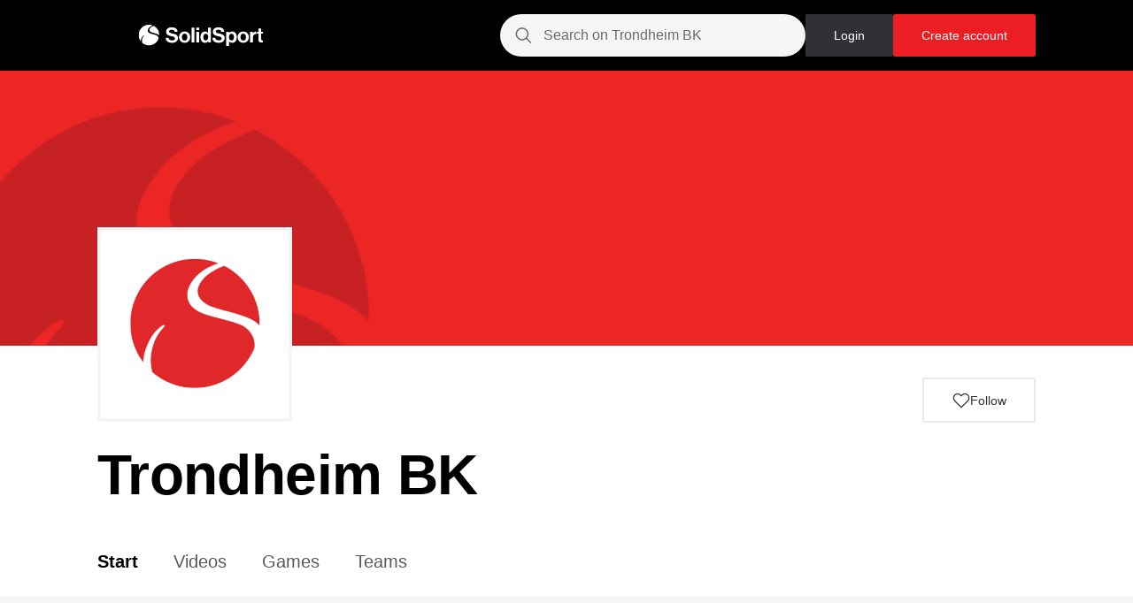

--- FILE ---
content_type: text/html; charset=utf-8
request_url: https://www.google.com/recaptcha/api2/aframe
body_size: 249
content:
<!DOCTYPE HTML><html><head><meta http-equiv="content-type" content="text/html; charset=UTF-8"></head><body><script nonce="ZiLhh3e0ONCLI-QvDowvXw">/** Anti-fraud and anti-abuse applications only. See google.com/recaptcha */ try{var clients={'sodar':'https://pagead2.googlesyndication.com/pagead/sodar?'};window.addEventListener("message",function(a){try{if(a.source===window.parent){var b=JSON.parse(a.data);var c=clients[b['id']];if(c){var d=document.createElement('img');d.src=c+b['params']+'&rc='+(localStorage.getItem("rc::a")?sessionStorage.getItem("rc::b"):"");window.document.body.appendChild(d);sessionStorage.setItem("rc::e",parseInt(sessionStorage.getItem("rc::e")||0)+1);localStorage.setItem("rc::h",'1768968608763');}}}catch(b){}});window.parent.postMessage("_grecaptcha_ready", "*");}catch(b){}</script></body></html>

--- FILE ---
content_type: text/css
request_url: https://solidsport.com/static/css/main.791a3bd6.css
body_size: 117084
content:
body,html{height:100%}body{-moz-osx-font-smoothing:grayscale;font-family:-apple-system,BlinkMacSystemFont,Segoe UI,Roboto,Oxygen,Ubuntu,Cantarell,Fira Sans,Droid Sans,Helvetica Neue,sans-serif;margin:0}#root{height:100%}code{font-family:source-code-pro,Menlo,Monaco,Consolas,Courier New,monospace}.hidden{display:none}.Loader_Loader__5tPVb{display:flex;justify-content:center}.Loader_Large__ZaDqo div{height:214px;width:214px}.Loader_Small__A0kEs div{height:107px;width:107px}.Button_Button__u6B9F{align-items:center;border:none;border-radius:2px;display:flex;font-family:Arial,Helvetica Bold,Helvetica;font-size:14px;justify-content:center;line-height:14px;text-align:center;text-transform:inherit;width:-webkit-fit-content;width:-moz-fit-content;width:fit-content}.Button_Button__u6B9F:hover{cursor:pointer}.Button_ThemedInverted__5jfsU{background:#fff;background:var(--channel-theme--primary-background-color-inverted);border:2px solid #000;border:2px solid var(--channel-theme--primary-color-inverted);color:#000;color:var(--channel-theme--primary-color-inverted)}.Button_ThemedInverted__5jfsU:hover{background:#000;background:var(--channel-theme--primary-color-inverted);color:#fff;color:var(--channel-theme--primary-background-color-inverted)}.Button_ThemedInverted__5jfsU:disabled{background:rgba(236,30,36,.5)}.Button_ThemedPrimary__hqWap{background:#fff;background:var(--channel-theme--primary-background-color);border:2px solid #000;border:2px solid var(--channel-theme--primary-color-inverted);color:#000;color:var(--channel-theme--primary-color)}.Button_ThemedPrimary__hqWap:hover{background:#000;background:var(--channel-theme--primary-color);color:#fff;color:var(--channel-theme--primary-background-color)}.Button_ThemedPrimary__hqWap:disabled{background:rgba(236,30,36,.5)}.Button_CTA__1Q2Ij{background:#ec1e24;background:var(--channel-theme--call-to-action-background-color);color:#fff;color:var(--channel-theme--call-to-action-color)}.Button_CTA__1Q2Ij:hover{opacity:.5}.Button_CTA__1Q2Ij:disabled{background:#ec1e24;background:var(--channel-theme--call-to-action-background-color);opacity:.5}.Button_Primary__B4j4A{background:#ec1e24;color:#fff}.Button_Primary__B4j4A:hover{background:#a90e13}.Button_Primary__B4j4A:disabled{background:rgba(236,30,36,.5)}.Button_Secondary__HgjF2{background:#2f3135;color:#fff}.Button_Secondary__HgjF2:hover{background:#000}.Button_Secondary__HgjF2:disabled{background:#6b6b6b}.Button_Active__dQYoX{background:#2ac24b;color:#fff}.Button_Active__dQYoX:hover{background:#25a741}.Button_Active__dQYoX:disabled{background:#2ac24b}.Button_Ghost__AJOOM{background:#fff;color:#2f3135}.Button_Ghost__AJOOM:disabled,.Button_Ghost__AJOOM:hover{background:#eaeaea}.Button_GhostWithBoarder__2Y9Ij{background:#fff;border:2px solid #f0f0f0;color:#2f3135}.Button_GhostWithBoarder__2Y9Ij:disabled,.Button_GhostWithBoarder__2Y9Ij:hover{background:#eaeaea}.Button_GhostInverted__FfzsW{background:hsla(0,0%,100%,.2);border:1.5px solid #fff;box-sizing:border-box;-moz-box-sizing:border-box;-webkit-box-sizing:border-box;color:#fff}.Button_GhostInverted__FfzsW:hover{background:#fff;color:#2f3135}.Button_GhostInverted__FfzsW:disabled{background:#c9cbcf;border:1.5px solid #c9cbcf;color:#c9cbcf}.Button_CreateAccount__UT46L{background:#fff;border:1.5px solid #eaeaea;box-sizing:border-box;-moz-box-sizing:border-box;-webkit-box-sizing:border-box;color:#2f3135}.Button_CreateAccount__UT46L:disabled,.Button_CreateAccount__UT46L:hover{background:#eaeaea}.Button_Large__kSOv-{padding:24px 32px}.Button_Medium__a1L74{padding:17px 32px}.Button_Small__-4-7c{font-size:12px;line-height:12px;padding:8px 16px}.Button_XSmall__sTi6q{font-size:12px!important;line-height:12px;padding:8px 16px}@media only screen and (max-width:899px){.Button_Large__kSOv-{padding:24px 16px}.Button_Medium__a1L74{padding:17px 16px}.Button_Small__-4-7c{font-size:12px;padding:9px 16px}.Button_XSmall__sTi6q{font-size:12px!important;padding:9px 16px}}.HoneybadgerError_ErrorContainer__3YDl8{align-content:center;display:flex;flex-direction:column;height:100%;justify-content:center;margin-top:10%;max-width:100%;padding:1.5rem}.HoneybadgerError_ErrorContainer__3YDl8 h2{font-family:Arial Black,Arial,Helvetica Bold,Helvetica;font-size:60px;margin:10px;text-align:center}.HoneybadgerError_ErrorContainer__3YDl8 p{font-size:20px;margin:10px;text-align:center}.HoneybadgerError_ErrorContainer__3YDl8 .HoneybadgerError_ReloadContainer__8C-GU{display:flex;justify-content:center;margin-top:20px}@media screen and (max-width:899px){.HoneybadgerError_ErrorContainer__3YDl8 h2{font-size:40px!important}}.ContentContainer_ContentContainer__WJrLB{background:#fff;height:100%;text-transform:none}.ContentContainer_HasLeftRightPadding__awi7j{padding-left:110px;padding-right:110px}.ContentContainer_HasTopBottomPadding__5CEmC{padding-bottom:40px;padding-top:40px}.ContentContainer_HasLightBackground__jtmV3{background:#f5f5f5}@media only screen and (max-width:899px){.ContentContainer_HasLeftRightPadding__awi7j{padding-left:32px;padding-right:32px}.ContentContainer_HasTopBottomPadding__5CEmC{padding-bottom:24px;padding-top:24px}}@media only screen and (max-width:767px){.ContentContainer_HasLeftRightPadding__awi7j{padding-left:16px;padding-right:16px}.ContentContainer_HasTopBottomPadding__5CEmC{padding-bottom:24px;padding-top:24px}}.UserSessionPage_ContentContainer__VjB6v{align-items:center;display:flex;flex-direction:column}.UserSessionPage_ContentContainer__VjB6v .UserSessionPage_Content__OkTT0{max-width:500px;width:100%}.Modal_ModalWrapper__IX7sm{align-items:center;-webkit-backdrop-filter:blur(12px);backdrop-filter:blur(12px);background-color:rgba(47,49,53,.3);display:flex;height:100vh;inset:0;justify-content:center;mix-blend-mode:normal;padding:40px 20px;position:fixed;transition:all .3s ease-in-out;vertical-align:center;z-index:200}.Modal_ModalWrapper__IX7sm .Modal_Modal__-EbN9{border-radius:2px;height:-webkit-fit-content;height:-moz-fit-content;height:fit-content;max-height:90vh;max-width:1500px;overflow:hidden;position:relative}.Modal_ModalWrapper__IX7sm .Modal_Modal__-EbN9 .Modal_CloseButton__zyyph{stroke:#6b6b6b;height:24px;position:absolute;right:42px;top:42px;width:24px;z-index:201}.Modal_ModalWrapper__IX7sm .Modal_Modal__-EbN9 .Modal_CloseButton__zyyph:hover{stroke:#000;cursor:pointer}.Modal_ModalWrapper__IX7sm .Modal_Modal__-EbN9 .Modal_ModalContent__Gdl4j{display:flex;flex-direction:column;height:100%;max-height:90vh;max-width:2300px;overflow:hidden}@media only screen and (max-width:899px){.Modal_FullHeight__qEkos{height:100%}.Modal_FullHeight__qEkos .Modal_Modal__-EbN9{height:100%;width:100%}.Modal_FullHeight__qEkos .Modal_Modal__-EbN9 .Modal_ModalContent__Gdl4j{height:100%}.Modal_ModalWrapper__IX7sm{display:flex;padding:70px 0 0}.Modal_ModalWrapper__IX7sm .Modal_Modal__-EbN9{border-top-left-radius:10px;border-top-right-radius:10px;height:100%;max-height:100vh;max-width:100%;padding:0;width:100%}.Modal_ModalWrapper__IX7sm .Modal_Modal__-EbN9 .Modal_CloseButton__zyyph{display:flex;height:32px;justify-content:flex-end;right:16px;top:16px;width:40px}.Modal_ModalWrapper__IX7sm .Modal_Modal__-EbN9 .Modal_CloseButton__zyyph .Modal_CloseIcon__KpaiR{width:24px}.Modal_ModalWrapper__IX7sm .Modal_Modal__-EbN9 .Modal_ModalContent__Gdl4j{max-height:100vh;max-width:100%;overflow:auto}}.BasicModal_ModalContent__4YkCJ{background:#fff;color:#2f3135;display:flex;flex-direction:row;gap:0;height:694px;max-height:90vh}.BasicModal_ModalContent__4YkCJ .BasicModal_FirstContainerContent__q5fCr{overflow-x:hidden;overflow:auto;padding:0 87px 0 79px;width:532px}.BasicModal_ModalContent__4YkCJ .BasicModal_FirstContainerContent__q5fCr.BasicModal_primary__0k8sM{background:#fff}.BasicModal_ModalContent__4YkCJ .BasicModal_FirstContainerContent__q5fCr.BasicModal_secondary__HHIoe{background:hsla(0,0%,92%,.3)}.BasicModal_ModalContent__4YkCJ .BasicModal_SecondContainerContent__cw\+JY{overflow-x:hidden;overflow:auto;padding:64px 79px 64px 87px;width:532px}.BasicModal_ModalContent__4YkCJ .BasicModal_SecondContainerContent__cw\+JY.BasicModal_primary__0k8sM{background:#fff}.BasicModal_ModalContent__4YkCJ .BasicModal_SecondContainerContent__cw\+JY.BasicModal_secondary__HHIoe{background:hsla(0,0%,92%,.3)}@media screen and (max-width:899px){.BasicModal_ModalContent__4YkCJ{flex-direction:column;gap:16px;height:100%;max-height:100%;overflow:auto;padding:103px 48px}.BasicModal_ModalContent__4YkCJ .BasicModal_FirstContainerContent__q5fCr,.BasicModal_ModalContent__4YkCJ .BasicModal_SecondContainerContent__cw\+JY{background-color:#fff!important;height:auto;overflow:visible;overflow:initial;padding:0;width:100%}}.formValidationError_ValidationError__KkSy2{color:#ec1e24;font-size:12px;font-weight:400}.textInput_TextFieldContainer__ZVp8x{display:flex;flex-direction:column;gap:12px}.textInput_TextFieldContainer__ZVp8x label{font-family:Arial,Helvetica Bold,Helvetica!important;font-size:16px;line-height:20px;padding-bottom:0!important}.textInput_TextFieldContainer__ZVp8x .textInput_TextField__w9axt{background-color:#f5f5f5;border:none;border-radius:2px;font-size:16px;height:48px;padding:16px 24px;width:100%}.textInput_TextFieldContainer__ZVp8x .textInput_Error__Wm9zn{border:1px solid #ec1e24}.FormFieldLabel_Label__pPd94{font-family:Arial,Helvetica Bold,Helvetica;font-size:16px;letter-spacing:-.01em;line-height:20px}.PasswordField_PasswordContainer__rflzI{display:flex;flex-direction:column;gap:12px}.PasswordField_PasswordContainer__rflzI .PasswordField_PasswordField__nNpk8{background-color:#f5f5f5;border:none;border-radius:2px;font-family:Arial,Helvetica;font-size:16px;height:48px;letter-spacing:-.16px;padding:16px 24px;width:100%}.PasswordField_PasswordContainer__rflzI .PasswordField_Error__oWYBY{border:1px solid #ec1e24}.SubmitButton_Disabled__z9A7g{cursor:auto;opacity:.5;pointer-events:none}.SubmitButton_Button__DV7L2{border:none;border-radius:2px;font-family:Arial,Helvetica Bold,Helvetica;font-size:14px;line-height:14px;margin-top:32px;padding:24px;text-transform:inherit}.SubmitButton_Button__DV7L2:hover{cursor:pointer}.SubmitButton_Primary__X5UwO{background:#ec1e24;color:#fff}.SubmitButton_Primary__X5UwO:hover{background:#a90e13}.SubmitButton_Secondary__dn2yx{background:#2f3135;color:#fff}.SubmitButton_Secondary__dn2yx:hover{background:#000}@media only screen and (max-width:899px){.SubmitButton_Button__DV7L2{padding:17px 32px}}.LoginForm_LoginFormContainer__kUlDD{width:100%}.LoginForm_LoginFormContainer__kUlDD .LoginForm_Form__5\+7cU{display:flex;flex-direction:column;gap:12px}.LoginForm_LoginFormContainer__kUlDD .LoginForm_Form__5\+7cU .LoginForm_LoginButton__8ZARb{margin-top:0;width:100%}@media only screen and (max-width:899px){.LoginForm_LoginFormContainer__kUlDD .LoginForm_Form__5\+7cU{gap:16px}}.ClickableTextButton_TextLinkContainer__DRwZL{display:flex;flex-direction:row;font-family:Arial,Helvetica;font-size:12px;font-style:normal;gap:3px;line-height:12px}.ClickableTextButton_TextLinkContainer__DRwZL .ClickableTextButton_Text__irZi-{color:#2f3135}.ClickableTextButton_TextLinkContainer__DRwZL .ClickableTextButton_ClickableText__IaUyo{color:#1e3fec}.ClickableTextButton_TextLinkContainer__DRwZL .ClickableTextButton_ClickableText__IaUyo:hover{cursor:pointer;text-decoration:underline}@media only screen and (max-width:899px){.ClickableTextButton_TextLinkContainer__DRwZL{font-family:Arial,Helvetica Bold,Helvetica}}.LoginContent_LoginContent__JaJqG{align-items:center;display:flex;flex-direction:column;gap:24px;justify-content:center;padding-bottom:12px;padding-top:64px;width:100%}.LoginContent_LoginContent__JaJqG .LoginContent_BottomLogo__FHw5i{justify-self:flex-end}.LoginContent_LoginContent__JaJqG .LoginContent_BottomLogo__FHw5i .LoginContent_Logo__RFnbL{height:16px;margin-top:24px}@media only screen and (max-width:899px){.LoginContent_LoginContent__JaJqG{padding:0}.LoginContent_LoginContent__JaJqG .LoginContent_BottomLogo__FHw5i{margin-top:32px}}.TextIconButton_IconTextButton__MKkxH{border-radius:2px;cursor:pointer;font-family:Arial,Helvetica Bold,Helvetica;gap:8px;width:-webkit-fit-content;width:-moz-fit-content;width:fit-content}.TextIconButton_IconTextButton__MKkxH,.TextIconButton_IconTextButton__MKkxH .TextIconButton_Icon__ACPbZ{align-items:center;display:flex;justify-content:center}.TextIconButton_IconTextButton__MKkxH .TextIconButton_label__1QYVu{align-items:center;display:flex}.TextIconButton_IsFluid__9Re2n{width:auto}.TextIconButton_IsRounded__b4v4Y{border-radius:8px}.TextIconButton_Primary__mhQ2S{background:#ec1e24;color:#fff}.TextIconButton_Primary__mhQ2S .TextIconButton_Icon__ACPbZ{stroke:#fff!important}.TextIconButton_Primary__mhQ2S:hover{background:#a90e13}.TextIconButton_Primary__mhQ2S:disabled{background:rgba(236,30,36,.5)}.TextIconButton_Secondary__671Zn{background:#2f3135;color:#fff}.TextIconButton_Secondary__671Zn .TextIconButton_Icon__ACPbZ{stroke:#fff!important}.TextIconButton_Secondary__671Zn:hover{background:#000}.TextIconButton_Secondary__671Zn:disabled{background:#6b6b6b}.TextIconButton_Ghost__eTP61{background:#fff;border:1.5px solid #eaeaea;color:#2f3135}.TextIconButton_Ghost__eTP61 .TextIconButton_Icon__ACPbZ{stroke:#2f3135!important}.TextIconButton_Ghost__eTP61:disabled,.TextIconButton_Ghost__eTP61:hover{background:#eaeaea}.TextIconButton_GhostInverted__s-OOk{background:hsla(0,0%,100%,.2);border:1.5px solid #fff;color:#fff}.TextIconButton_GhostInverted__s-OOk .TextIconButton_Icon__ACPbZ{stroke:#fff!important}.TextIconButton_GhostInverted__s-OOk:hover{background:#fff;color:#2f3135}.TextIconButton_GhostInverted__s-OOk:hover .TextIconButton_Icon__ACPbZ{stroke:#2f3135!important}.TextIconButton_GhostInverted__s-OOk:disabled{background:#c9cbcf;border:1.5px solid #c9cbcf;color:#c9cbcf}.TextIconButton_ThemedPrimary__Q-RTe{stroke:#000;stroke:var(--channel-theme--primary-color-inverted);background:#fff;background:var(--channel-theme--primary-background-color-inverted);border:2px solid #000;border:2px solid var(--channel-theme--primary-color-inverted);color:#000;color:var(--channel-theme--primary-color-inverted)}.TextIconButton_ThemedPrimary__Q-RTe:hover{background:#000;background:var(--channel-theme--primary-color-inverted);color:#fff;color:var(--channel-theme--primary-background-color-inverted)}.TextIconButton_ThemedPrimary__Q-RTe:disabled{background:rgba(236,30,36,.5)}.TextIconButton_ThemedInverted__U7Xa4{stroke:#000;stroke:var(--channel-theme--primary-color);background:#fff;background:var(--channel-theme--primary-background-color);border:2px solid #000;border:2px solid var(--channel-theme--primary-color);color:#000;color:var(--channel-theme--primary-color)}.TextIconButton_ThemedInverted__U7Xa4:hover{stroke:#fff;stroke:var(--channel-theme--primary-background-color);background:#000;background:var(--channel-theme--primary-color);color:#fff;color:var(--channel-theme--primary-background-color)}.TextIconButton_ThemedInverted__U7Xa4:disabled{background:rgba(236,30,36,.5)}.TextIconButton_CTA__uQwdV{background:#ec1e24;background:var(--channel-theme--call-to-action-background-color);color:#fff;color:var(--channel-theme--call-to-action-color)}.TextIconButton_CTA__uQwdV .TextIconButton_Icon__ACPbZ{stroke:#fff!important;stroke:var(--channel-theme--call-to-action-color)!important}.TextIconButton_CTA__uQwdV:hover{opacity:.6}.TextIconButton_CTA__uQwdV:disabled{opacity:.5}.TextIconButton_IsDisabled__zPiiw{opacity:.7}.TextIconButton_IsDisabled__zPiiw:hover{cursor:default;opacity:.7}.TextIconButton_Large__yYqHe{padding:21px 32px}.TextIconButton_Large__yYqHe .TextIconButton_Icon__ACPbZ{height:20px;width:20px}.TextIconButton_Large__yYqHe .TextIconButton_Label__\+6cNC{font-size:14px;line-height:14px}.TextIconButton_WithoutLabel__u2jCC{padding-left:14px!important;padding-right:14px!important}.TextIconButton_Medium__HikgD{padding:14px 32px}.TextIconButton_Medium__HikgD .TextIconButton_Icon__ACPbZ{height:20px;width:20px}.TextIconButton_Medium__HikgD .TextIconButton_Label__\+6cNC{font-size:14px;line-height:14px}.TextIconButton_Small__7eer8{padding:8px 16px}.TextIconButton_Small__7eer8 .TextIconButton_Icon__ACPbZ{height:12px;width:12px}.TextIconButton_Small__7eer8 .TextIconButton_Label__\+6cNC{font-size:12px;line-height:12px}.FacebookLoginButton_FacebookButton__OH9eU{padding:14px 2px;width:100%}.FacebookLoginButton_FacebookButton__OH9eU path{stroke:none!important}.AppleLoginButton_AppleButton__yA1KH{padding:14px 2px;width:100%}.AppleLoginButton_AppleButton__yA1KH path{stroke:none!important}.Divider_DividerContainer__J5-3y{padding:0 6px;width:100%}.Divider_DividerContainer__J5-3y .Divider_Divider__a867c{align-items:center;border:1.5px solid #f5f5f5;display:flex;height:0;justify-content:center;margin:17.24px 0;position:rrelative;position:relative;width:100%}.Divider_DividerContainer__J5-3y .Divider_Divider__a867c .Divider_TextContainer__0slZQ{align-items:center;background-color:#fff;border-radius:100px;color:#6b6b6b;display:flex;font-family:Arial,Helvetica Bold,Helvetica;font-size:14px;height:35px;justify-content:center;line-height:14px;min-width:35px;padding:10px;position:absolute}.OtherLoginOptions_OtherLoginOptionsContainer__UsVHm{display:flex;flex-direction:column;gap:16px;width:100%}.OtherLoginOptions_OtherLoginOptionsContainer__UsVHm .OtherLoginOptions_Buttons__6AHEx{display:flex;flex-direction:row;gap:16px}@media only screen and (max-width:420px){.OtherLoginOptions_OtherLoginOptionsContainer__UsVHm .OtherLoginOptions_Buttons__6AHEx{flex-wrap:wrap;gap:12px}}.TopTextSection_TextContainer__xOreP{display:flex;flex-direction:column;gap:16px}.TopTextSection_TextContainer__xOreP .TopTextSection_Title__7gLcJ{font-family:Arial Black,Arial,Helvetica Bold,Helvetica;font-size:32px;font-style:normal;letter-spacing:-.32px;line-height:110%;text-align:center}.TopTextSection_TextContainer__xOreP .TopTextSection_SubText__pHgXF{font-family:Arial,Helvetica;font-size:14px;font-style:normal;letter-spacing:-.14px;line-height:22px;text-align:center}@media only screen and (max-width:899px){.TopTextSection_TextContainer__xOreP .TopTextSection_Title__7gLcJ{font-size:24px;line-height:28px}}.CompanyInfo_CompanyInfoContainer__BnMwZ{align-items:flex-start;display:flex;flex-direction:column;gap:2.572px;text-decoration:none}.CompanyInfo_CompanyInfoContainer__BnMwZ .CompanyInfo_CompanyText__ZKtiC{color:#000;color:var(--channel-theme--primary-color-inverted);font-size:8.781px;line-height:8.781px}.CompanyInfo_CompanyInfoContainer__BnMwZ .CompanyInfo_CompanyLogoContainer__RFXXH{line-height:1}.CompanyInfo_CompanyInfoContainer__BnMwZ .CompanyInfo_CompanyLogoContainer__RFXXH svg{height:13px;width:73px}.CompanyInfo_CompanyInfoContainer__BnMwZ .CompanyInfo_CompanyLogoContainer__RFXXH svg path{fill:#000!important;fill:var(--channel-theme--primary-color-inverted)!important}.CompanyInfo_CompanyInfoContainer__BnMwZ:hover{text-decoration:none}.AccountInfo_AccountInfoContainer__CWr2f{align-items:center;display:flex;flex-direction:column;gap:58px;height:100%;justify-content:center}.AccountInfo_AccountInfoContainer__CWr2f .AccountInfo_TopContainer__Byysu{display:flex;flex-direction:column;gap:24px;width:286px}.AccountInfo_AccountInfoContainer__CWr2f .AccountInfo_PrivacyPolicySection__VBen5{color:#2f3135;display:flex;flex-direction:column;font-family:Arial,Helvetica;font-size:16px;gap:24px;line-height:24px;max-width:366px;text-align:center}.AccountInfo_AccountInfoContainer__CWr2f .AccountInfo_PrivacyPolicySection__VBen5 .AccountInfo_TextContainer__oH1Ty a{color:#1e3fec;text-decoration:none}.AccountInfo_AccountInfoContainer__CWr2f .AccountInfo_PrivacyPolicySection__VBen5 .AccountInfo_TextContainer__oH1Ty a:hover{text-decoration:underline}@media only screen and (max-width:899px){.AccountInfo_AccountInfoContainer__CWr2f{gap:16px;height:auto;width:100%}.AccountInfo_AccountInfoContainer__CWr2f .AccountInfo_TopContainer__Byysu{gap:32px;width:-webkit-fit-content;width:-moz-fit-content;width:fit-content}.AccountInfo_AccountInfoContainer__CWr2f .AccountInfo_TopContainer__Byysu .AccountInfo_AccountLogo__M6vPA{align-items:center;display:flex;flex-direction:column;justify-content:center}.AccountInfo_AccountInfoContainer__CWr2f .AccountInfo_TopContainer__Byysu .AccountInfo_AccountLogo__M6vPA .AccountInfo_MobileTitle__gFArs{font-family:Arial Black,Arial,Helvetica Bold,Helvetica;font-size:24px;letter-spacing:-.32px;line-height:28px;text-align:center}.AccountInfo_AccountInfoContainer__CWr2f .AccountInfo_PrivacyPolicySection__VBen5{font-size:12px;gap:8px;letter-spacing:-.12px;line-height:18px;max-width:300px}}.ProsItem_ProsItemContainer__IF7Ct{align-items:center;display:flex;flex-direction:row;gap:12px}.ProsItem_ProsItemContainer__IF7Ct .ProsItem_Icon__8HmMh{align-items:center;display:flex;height:24px;justify-content:center;min-height:24px;min-width:24px;width:24px}.ProsItem_ProsItemContainer__IF7Ct .ProsItem_Text__xHsBv{color:#2f3135;font-family:Arial,Helvetica Bold,Helvetica;font-size:16px;font-style:normal;line-height:24px}@media only screen and (max-width:899px){.ProsItem_ProsItemContainer__IF7Ct .ProsItem_Icon__8HmMh{height:18px;min-height:18px;min-width:18px;width:18px}.ProsItem_ProsItemContainer__IF7Ct .ProsItem_Text__xHsBv{font-size:14px;letter-spacing:-.14px;line-height:18px}}.ProsList_ProsList__LvWPr{display:flex;flex-direction:column;gap:16px}.Form_FormContainer__aS3o-{gap:24px}.Form_FormContainer__aS3o-,.Form_FormContainer__aS3o- .Form_FormFields__sWhGP{display:flex;flex-direction:column}.Form_FormContainer__aS3o- .Form_PasswordFields__OJXfJ{gap:12px}.Form_FormContainer__aS3o- .Form_ButtonContainer__6AG9e{display:flex;flex-direction:column;gap:16px}.Form_FormContainer__aS3o- .Form_ButtonContainer__6AG9e .Form_BackButton__VhTja{width:100%}.Form_FormContainer__aS3o- .Form_SubmitButton__t0dKN{margin-top:0;width:100%}.Form_CheckboxContainer__8ICcB{display:flex;flex-direction:column;gap:12px;padding:0 16px}.Form_CheckboxContainer__8ICcB .Form_PrivacyPolicyTextContainer__0rDus a{color:#2f3135;font-family:Arial,Helvetica Bold,Helvetica}@media only screen and (max-width:899px){.Form_FormContainer__aS3o- .Form_FormFields__sWhGP{gap:4px}.Form_FormContainer__aS3o- .Form_PasswordFields__OJXfJ,.Form_FormContainer__aS3o- .Form_PhoneNumberField__gGk2u{gap:16px}}.checkbox_CheckboxWrapper__F61mw{display:flex;flex-direction:row}.checkbox_CheckboxWrapper__F61mw label{align-items:center;cursor:pointer;display:flex}.checkbox_CheckboxWrapper__F61mw :last-child{border-bottom:none;margin-bottom:0!important}.checkbox_CheckboxWrapper__F61mw input[type=checkbox]{-webkit-appearance:none;appearance:none;background-color:#e5e5e5;border-radius:2px;color:#2f3135;cursor:pointer;height:32px;margin:0 16px 0 0;min-width:32px;outline:none;width:32px}.checkbox_CheckboxWrapper__F61mw input:checked{color:#2f3135;position:relative}.checkbox_CheckboxWrapper__F61mw input:checked:after{color:#2f3135;content:"L";display:block;font-size:22px;left:-7px;position:relative;top:-5px;-webkit-transform:rotate(45deg) scaleX(-1);transform:rotate(45deg) scaleX(-1)}.checkbox_CheckboxWrapper__F61mw input:checked:before{color:#fff;font-size:1.5em;position:absolute;right:1px;top:-5px}.PhoneNumberField_PhoneNumberField__f5Tl-{display:flex;flex-direction:column;gap:12px;width:100%}.PhoneNumberField_PhoneNumberField__f5Tl- .PhoneNumberField_FieldContainer__vtPzg{display:flex;flex-direction:row;height:48px;position:relative}.PhoneNumberField_PhoneNumberField__f5Tl- .PhoneNumberField_FieldContainer__vtPzg .PhoneNumberField_PhoneNumberField__f5Tl-{background-color:#f5f5f5;border:none;border-radius:2px;font-family:Arial,Helvetica;font-size:16px;letter-spacing:-.16px;padding:16px 24px;width:100%}.PhoneNumberField_PhoneNumberField__f5Tl- .PhoneNumberField_Error__aKEfG{border:1px solid #ec1e24}.Field_FormPrimary__8aL4a{background-color:#f5f5f5;font-size:16px;line-height:16px}.Field_FormSecondary__RAdQT{background-color:#fff;font-size:16px;line-height:16px}.Field_Placeholder__8-XfR{color:#6b6b6b!important}.Field_Field__R4UQH{align-content:center;align-items:center;border-radius:2px;display:flex;flex-direction:row;gap:10px;height:48px;justify-content:space-between;padding:16px 24px;position:relative;width:100%;z-index:3}.Field_Field__R4UQH .Field_Label__H3evc{color:#2f3135;font-size:16px;line-height:1.1;overflow:hidden;text-overflow:ellipsis;text-transform:none;white-space:nowrap;width:100%}.Field_Field__R4UQH .Field_Arrow__SXE3J{align-content:center;align-items:center;display:flex;vertical-align:center}.Field_Field__R4UQH .Field_ArrowDown__XemPx{-webkit-transform:rotate(0deg);transform:rotate(0deg)}.Field_Field__R4UQH .Field_ArrowDown__XemPx,.Field_Field__R4UQH .Field_ArrowUp__1Qfwt{transition:-webkit-transform .15s;transition:transform .15s;transition:transform .15s,-webkit-transform .15s}.Field_Field__R4UQH .Field_ArrowUp__1Qfwt{-webkit-transform:rotate(180deg);transform:rotate(180deg)}.Field_Field__R4UQH:hover{cursor:pointer}@media only screen and (max-width:767px){.Field_Field__R4UQH{width:100%}}.SearchableCountryList_Container__Fxjns{border-radius:2px;display:flex;flex-direction:column;position:absolute;top:48px;width:100%;z-index:10}.SearchableCountryList_Container__Fxjns .SearchableCountryList_List__UbKyt{border-radius:2px;max-height:260px;max-width:100%;overflow:auto;width:100%}.SearchField_SearcfieldContainer__HoJIV{align-items:center;border-radius:25px;box-sizing:border-box;display:flex;padding:12px;width:100%}.SearchField_SearcfieldContainer__HoJIV .SearchField_BackArrow__kgvWb{display:flex;justify-content:center;margin-right:12px}.SearchField_SearcfieldContainer__HoJIV .SearchField_BackArrow__kgvWb:hover{cursor:pointer}.SearchField_SearcfieldContainer__HoJIV .SearchField_SearchIcon__b22Tr{align-items:center;display:flex;height:24px;margin-right:9px}.SearchField_SearcfieldContainer__HoJIV .SearchField_SearchInput__L5RXY{background-color:transparent;border:none;font-family:Arial,Helvetica;font-size:16px;line-height:16px;padding:initial;text-overflow:ellipsis}.SearchField_SearcfieldContainer__HoJIV .SearchField_SearchInput__L5RXY::-webkit-input-placeholder{color:#6b6b6b;opacity:1}.SearchField_SearcfieldContainer__HoJIV .SearchField_SearchInput__L5RXY::placeholder{color:#6b6b6b;opacity:1}.SearchField_SearcfieldContainer__HoJIV .SearchField_SearchInput__L5RXY:focus-visible{outline-style:none}.SearchField_SearcfieldContainer__HoJIV .SearchField_CrossIcon__Y4t1Q{background:none!important}.SearchField_White__baArO{background-color:#fff}.SearchField_White__baArO .SearchField_BackArrow__kgvWb svg path{stroke:#2f3135}.SearchField_White__baArO .SearchField_CrossIcon__Y4t1Q{cursor:pointer}.SearchField_White__baArO .SearchField_CrossIcon__Y4t1Q svg{stroke:#2f3135}.SearchField_White__baArO:focus-within{background:#eaeaea!important}.SearchField_White__baArO:focus-within:hover .SearchField_SearchIcon__b22Tr{stroke:#6b6b6b!important}.SearchField_White__baArO:focus-within:hover .SearchField_SearchInput__L5RXY::-webkit-input-placeholder{color:#6b6b6b!important}.SearchField_White__baArO:focus-within:hover .SearchField_SearchInput__L5RXY::placeholder{color:#6b6b6b!important}.SearchField_White__baArO .SearchField_SearchIcon__b22Tr{stroke:#6b6b6b}.SearchField_White__baArO .SearchField_SearchInput__L5RXY{width:100%}.SearchField_White__baArO .SearchField_SearchInput__L5RXY::-webkit-input-placeholder{color:#6b6b6b!important}.SearchField_White__baArO .SearchField_SearchInput__L5RXY::placeholder{color:#6b6b6b!important}.SearchField_White__baArO:hover{background:#eaeaea}.SearchField_White__baArO:hover .SearchField_SearchIcon__b22Tr{stroke:#2f3135!important}.SearchField_White__baArO:hover .SearchField_SearchInput__L5RXY::-webkit-input-placeholder{color:#2f3135!important}.SearchField_White__baArO:hover .SearchField_SearchInput__L5RXY::placeholder{color:#2f3135!important}.SearchField_Light__xpDjc{background-color:#f5f5f5}.SearchField_Light__xpDjc .SearchField_BackArrow__kgvWb svg path{stroke:#2f3135}.SearchField_Light__xpDjc .SearchField_CrossIcon__Y4t1Q{cursor:pointer}.SearchField_Light__xpDjc .SearchField_CrossIcon__Y4t1Q svg{stroke:#2f3135}.SearchField_Light__xpDjc:focus-within{background:#eaeaea!important}.SearchField_Light__xpDjc:focus-within:hover .SearchField_SearchIcon__b22Tr{stroke:#6b6b6b!important}.SearchField_Light__xpDjc:focus-within:hover .SearchField_SearchInput__L5RXY::-webkit-input-placeholder{color:#6b6b6b!important}.SearchField_Light__xpDjc:focus-within:hover .SearchField_SearchInput__L5RXY::placeholder{color:#6b6b6b!important}.SearchField_Light__xpDjc .SearchField_SearchIcon__b22Tr{stroke:#6b6b6b}.SearchField_Light__xpDjc .SearchField_SearchInput__L5RXY{width:100%}.SearchField_Light__xpDjc .SearchField_SearchInput__L5RXY::-webkit-input-placeholder{color:#6b6b6b!important}.SearchField_Light__xpDjc .SearchField_SearchInput__L5RXY::placeholder{color:#6b6b6b!important}.SearchField_Light__xpDjc:hover{background:#eaeaea}.SearchField_Light__xpDjc:hover .SearchField_SearchIcon__b22Tr{stroke:#2f3135!important}.SearchField_Light__xpDjc:hover .SearchField_SearchInput__L5RXY::-webkit-input-placeholder{color:#2f3135!important}.SearchField_Light__xpDjc:hover .SearchField_SearchInput__L5RXY::placeholder{color:#2f3135!important}.SearchField_Dark__UaCQ6{background-color:hsla(0,0%,42%,.32)}.SearchField_Dark__UaCQ6 .SearchField_BackArrow__kgvWb svg path{stroke:#fff!important}.SearchField_Dark__UaCQ6 .SearchField_SearchIcon__b22Tr{stroke:#eaeaea!important}.SearchField_Dark__UaCQ6 .SearchField_SearchInput__L5RXY{color:#eaeaea;width:100%}.SearchField_Dark__UaCQ6 .SearchField_SearchInput__L5RXY::-webkit-input-placeholder{color:#eaeaea!important}.SearchField_Dark__UaCQ6 .SearchField_SearchInput__L5RXY::placeholder{color:#eaeaea!important}.SearchField_Dark__UaCQ6 .SearchField_SearchInput__L5RXY:focus-visible{color:#fff}.SearchField_Dark__UaCQ6 .SearchField_CrossIcon__Y4t1Q{stroke:#fff}.SearchField_Dark__UaCQ6:hover{background:hsla(0,0%,42%,.6)}.SearchField_Dark__UaCQ6:focus-within{background:hsla(0,0%,42%,.6)!important}.SearchField_Dark__UaCQ6:focus-within .SearchField_SearchIcon__b22Tr{stroke:#fff}@media only screen and (max-width:899px){.SearchField_SearcfieldContainer__HoJIV{border-radius:0 0 2px 2px}}@media only screen and (max-width:767px){.SearchField_SearcfieldContainer__HoJIV{width:100%}.SearchField_SearcfieldContainer__HoJIV .SearchField_SearchInput__L5RXY{font-size:14px;line-height:14px}.SearchField_Dark__UaCQ6{background-color:#2f3135}.SearchField_Dark__UaCQ6:focus-within{background:#2f3135!important}.SearchField_Dark__UaCQ6 .SearchField_SearchIcon__b22Tr{stroke:#6b6b6b!important}.SearchField_Dark__UaCQ6 .SearchField_SearchInput__L5RXY{width:100%}.SearchField_Dark__UaCQ6 .SearchField_SearchInput__L5RXY:focus-visible{background:#2f3135;color:#fff}}.SearchableCountryListItem_Item__eOp-7{align-items:center;background:#f5f5f5;border-radius:2px;display:flex;flex-direction:row;font-family:Arial,Helvetica;font-size:16px;font-style:normal;gap:10px;justify-content:space-between;letter-spacing:-.16px;line-height:16px;padding:16px 24px}.SearchableCountryListItem_Item__eOp-7:hover{background:#eaeaea;cursor:pointer}.SearchableCountryListItem_Item__eOp-7 .SearchableCountryListItem_CountryContent__yIB6Z{align-items:center;display:flex;flex-direction:row;gap:10px}.SearchableCountryListItem_Item__eOp-7 .SearchableCountryListItem_CountryContent__yIB6Z .SearchableCountryListItem_Flag__kIZp3{border-radius:2px;flex-shrink:0;max-height:16px;max-width:21px;object-fit:contain;overflow:hidden;width:21px}.SearchableCountryListItem_Item__eOp-7 .SearchableCountryListItem_CountryContent__yIB6Z .SearchableCountryListItem_Name__1IRVV{word-wrap:break-word;color:#2f3135}.SearchableCountryListItem_Item__eOp-7 .SearchableCountryListItem_CountryContent__yIB6Z .SearchableCountryListItem_CountryCode__jD6tj{color:#6b6b6b;width:100px}.SearchableCountryListItem_Item__eOp-7 .SearchableCountryListItem_IsSelectedIcon__lj9zx svg{height:16px;width:16px}.SearchableCountryListItem_Item__eOp-7 .SearchableCountryListItem_IsSelectedIcon__lj9zx svg path{stroke:#000!important}.CountryCodeSelectorDropDown_FieldContainer__MF0DM{gap:0!important;height:auto!important;padding-right:8px!important;width:130px!important}.CountryCodeSelectorDropDown_FieldContainer__MF0DM .CountryCodeSelectorDropDown_SelectedCountry__pyMX5{align-items:center;display:flex;flex-direction:row;gap:10px;position:static;width:100%;width:-webkit-fit-content;width:-moz-fit-content;width:fit-content}.CountryCodeSelectorDropDown_FieldContainer__MF0DM .CountryCodeSelectorDropDown_SelectedCountry__pyMX5 img{max-width:21px}.CountryCodeSelectorDropDown_FieldContainer__MF0DM .CountryCodeSelectorDropDown_SelectedCountry__pyMX5 .CountryCodeSelectorDropDown_ListContainer__wiAGN{left:-150px;position:absolute;top:48px;z-index:3}.CountryCodeSelectorLoader_CountryCodeSelectorLoader__yQ9rx{width:130px}.SuccessModal_ModalContent__O2NXo{align-items:center;background:#fff;color:#2f3135;display:flex;flex-direction:column;gap:32px;height:694px;justify-content:center;padding:56px 110px 64px;width:608px}.SuccessModal_ModalContent__O2NXo .SuccessModal_SuccessAnimationContainer__V2sjC{height:108px;width:108px}.SuccessModal_ModalContent__O2NXo .SuccessModal_TextContent__l8G7X{display:flex;flex-direction:column;gap:6px;text-align:center;width:100%}.SuccessModal_ModalContent__O2NXo .SuccessModal_TextContent__l8G7X .SuccessModal_Title__7Pr0E{font-family:Arial Black,Arial,Helvetica Bold,Helvetica;font-size:32px;font-style:normal;letter-spacing:-.32px;line-height:110%;text-align:center}.SuccessModal_ModalContent__O2NXo .SuccessModal_TextContent__l8G7X .SuccessModal_SubText__nCKvI{font-family:Arial,Helvetica;font-size:16px;font-style:normal;font-weight:400;line-height:24px}@media screen and (max-width:899px){.SuccessModal_ModalContent__O2NXo{gap:16px;height:100%;justify-content:flex-start;padding:103px 48px;width:100%}.SuccessModal_ModalContent__O2NXo .SuccessModal_TextContent__l8G7X .SuccessModal_Title__7Pr0E{font-size:20px;line-height:26px}.SuccessModal_ModalContent__O2NXo .SuccessModal_TextContent__l8G7X .SuccessModal_SubText__nCKvI{font-size:14px;font-weight:400;letter-spacing:-.14px;line-height:18px}.SuccessModal_ModalContent__O2NXo .SuccessModal_ButtonContainer__PLAl0{margin-top:16px;width:100%}.SuccessModal_ModalContent__O2NXo .SuccessModal_ButtonContainer__PLAl0 button{width:100%}}.SignupContent_Container__uEU5R{display:flex;flex-direction:column;gap:16px;padding-bottom:32px;padding-top:64px;width:100%}.SignupContent_Container__uEU5R .SignupContent_LoginLinkContainer__QZO7S{display:flex;justify-content:center;width:100%}.SignupContent_Container__uEU5R .SignupContent_SuccessContent__BBbcN{height:100%;padding:0!important;width:100%!important}@media screen and (max-width:899px){.SignupContent_Container__uEU5R{padding:0}}.ForgotPasswordModal_ForgotPasswordContent__2MZCs,.ForgotPasswordModal_SuccessEmailContainer__kD17z{align-items:center;display:flex;flex-direction:column;gap:24px;justify-content:center;padding:64px 32px;width:100%}.ForgotPasswordModal_ForgotPasswordContent__2MZCs .ForgotPasswordModal_TextLinks__ApT3O,.ForgotPasswordModal_SuccessEmailContainer__kD17z .ForgotPasswordModal_TextLinks__ApT3O{align-items:center;display:flex;flex-direction:column;gap:16px}.ForgotPasswordModal_ForgotPasswordContent__2MZCs .ForgotPasswordModal_BottomLogo__07Qa5,.ForgotPasswordModal_SuccessEmailContainer__kD17z .ForgotPasswordModal_BottomLogo__07Qa5{justify-self:flex-end}.ForgotPasswordModal_ForgotPasswordContent__2MZCs .ForgotPasswordModal_BottomLogo__07Qa5 .ForgotPasswordModal_Logo__oKc10,.ForgotPasswordModal_SuccessEmailContainer__kD17z .ForgotPasswordModal_BottomLogo__07Qa5 .ForgotPasswordModal_Logo__oKc10{height:16px;margin-top:24px}@media only screen and (max-width:899px){.ForgotPasswordModal_ForgotPasswordContent__2MZCs{padding:0}.ForgotPasswordModal_ForgotPasswordContent__2MZCs .ForgotPasswordModal_BottomLogo__07Qa5{margin-top:32px}}.ForgotPasswordForm_ForgotPasswordFormContainer__XBTjS{width:100%}.ForgotPasswordForm_ForgotPasswordFormContainer__XBTjS .ForgotPasswordForm_Form__A5oDp{display:flex;flex-direction:column;gap:12px}.ForgotPasswordForm_ForgotPasswordFormContainer__XBTjS .ForgotPasswordForm_Form__A5oDp .ForgotPasswordForm_SendButton__Y7GRn{margin-top:0;width:100%}@media only screen and (max-width:899px){.ForgotPasswordForm_ForgotPasswordFormContainer__XBTjS .ForgotPasswordForm_Form__A5oDp{gap:16px}}.SendConfirmation_AnimationContainer__jIPwC{display:flex;height:314px;justify-content:center;width:100%}@media only screen and (max-width:899px){.SendConfirmation_AnimationContainer__jIPwC{height:138px}}.ResetPasswordModal_ResetPasswordContent__ChMpj{align-items:center;display:flex;flex-direction:column;gap:24px;justify-content:center;padding:64px 32px 32px;width:100%}.ResetPasswordModal_ResetPasswordContent__ChMpj .ResetPasswordModal_TextLinks__UUCXo{align-items:center;display:flex;flex-direction:column;gap:16px}.ResetPasswordModal_ResetPasswordContent__ChMpj .ResetPasswordModal_BottomLogo__YMlNc{justify-self:flex-end}.ResetPasswordModal_ResetPasswordContent__ChMpj .ResetPasswordModal_BottomLogo__YMlNc .ResetPasswordModal_Logo__YRWYR{height:16px;margin-top:24px}@media only screen and (max-width:899px){.ResetPasswordModal_ResetPasswordContent__ChMpj{padding:0}.ResetPasswordModal_ResetPasswordContent__ChMpj .ResetPasswordModal_BottomLogo__YMlNc{margin-top:32px}}.ResetPasswordForm_ResetPasswordFormContainer__qjo-r{width:100%}.ResetPasswordForm_ResetPasswordFormContainer__qjo-r .ResetPasswordForm_Form__6Ky2i{display:flex;flex-direction:column;gap:12px}.ResetPasswordForm_ResetPasswordFormContainer__qjo-r .ResetPasswordForm_Form__6Ky2i .ResetPasswordForm_SendButton__e4GDn{margin-top:0;width:100%}@media only screen and (max-width:899px){.ResetPasswordForm_ResetPasswordFormContainer__qjo-r .ResetPasswordForm_Form__6Ky2i{gap:16px}}.LoginCallback_Container__WKo2J{align-items:center;display:flex;flex-direction:column;gap:32px;padding-top:22px}@media only screen and (max-width:899px){.LoginCallback_Container__WKo2J{padding-top:0}}.HeroSection_HeroContainer__yv8OY{background-color:#000;background-position:50%;background-size:cover;box-sizing:border-box;color:#fff;padding:180px 110px 100px;width:100%}.HeroSection_HeroContainer__yv8OY .HeroSection_ContentContainer__7klGo{display:flex;flex-direction:column;gap:32px;margin-bottom:107px;margin-top:107px;max-width:830px}.HeroSection_HeroContainer__yv8OY .HeroSection_ContentContainer__7klGo .HeroSection_Title__zYqbw{font-family:Arial Black,Arial,Helvetica Bold,Helvetica;font-size:80px;line-height:100%}.HeroSection_HeroContainer__yv8OY .HeroSection_ContentContainer__7klGo .HeroSection_Text__lSWdX{font-size:20px;line-height:28px}@media only screen and (max-width:899px){.HeroSection_HeroContainer__yv8OY{padding:200px 32px 120px}}@media only screen and (max-width:599px){.HeroSection_HeroContainer__yv8OY{padding:80px 16px}.HeroSection_HeroContainer__yv8OY .HeroSection_ContentContainer__7klGo{margin-bottom:0;margin-top:80px}.HeroSection_HeroContainer__yv8OY .HeroSection_ContentContainer__7klGo .HeroSection_Title__zYqbw{font-size:40px;line-height:120%}.HeroSection_HeroContainer__yv8OY .HeroSection_ContentContainer__7klGo .HeroSection_Text__lSWdX{font-size:16px}}.InfoSection_InfoSectionContainer__q6z9X{background-color:#000;padding:120px 110px}.InfoSection_InfoSectionContainer__q6z9X .InfoSection_InfoSectionHeading__CIGJG{color:#fff;font-family:Arial Black,Arial,Helvetica Bold,Helvetica;font-size:30px}.InfoSection_InfoSectionContainer__q6z9X .InfoSection_InfoItemsContainer__-bWc3{display:flex;flex-flow:row wrap;gap:56px 32px;padding-top:56px}.InfoSection_Black__sQ73K{background-color:#000}.InfoSection_Red__rFXik{background-color:#ec1e24}@media only screen and (max-width:899px){.InfoSection_InfoSectionContainer__q6z9X{padding:72px 32px}.InfoSection_InfoSectionContainer__q6z9X .InfoSection_InfoItemsContainer__-bWc3{gap:40px;padding-top:40px}}@media only screen and (max-width:767px){.InfoSection_InfoSectionContainer__q6z9X{padding:72px 16px}}.IconTitleText_IconTitleTextContainer__cJa-D{color:#fff;display:flex;flex-direction:column;gap:16px;width:460px}.IconTitleText_IconTitleTextContainer__cJa-D .IconTitleText_IconContainer__DhMot{height:42px;width:42px}.IconTitleText_IconTitleTextContainer__cJa-D .IconTitleText_IconContainer__DhMot .IconTitleText_Icon__3chIa{align-self:center;height:100%;object-fit:contain;width:100%}.IconTitleText_IconTitleTextContainer__cJa-D .IconTitleText_Title__oPnSm{font-family:Arial Black,Arial,Helvetica Bold,Helvetica;font-size:20px;line-height:28px}.IconTitleText_IconTitleTextContainer__cJa-D .IconTitleText_Text__JpSfo{font-family:Arial,Helvetica;font-size:20px;font-style:normal;line-height:28px}@media only screen and (max-width:1920px){.IconTitleText_IconTitleTextContainer__cJa-D{width:410px}}@media only screen and (max-width:1535px){.IconTitleText_IconTitleTextContainer__cJa-D{width:350px}}@media only screen and (max-width:1259px){.IconTitleText_IconTitleTextContainer__cJa-D{width:338px}}@media only screen and (max-width:1092px){.IconTitleText_IconTitleTextContainer__cJa-D{width:100%}}@media only screen and (max-width:899px){.IconTitleText_IconTitleTextContainer__cJa-D .IconTitleText_Text__JpSfo{font-size:16px;line-height:24px}}.AsideMediaSection_AsideMediaSectionContainer__29Ork{align-items:center;display:flex;flex-direction:row;gap:64px;max-width:100%;padding:120px 110px}.AsideMediaSection_AsideMediaSectionContainer__29Ork .AsideMediaSection_MediaContainer__KmpCQ{flex:1 1}.AsideMediaSection_AsideMediaSectionContainer__29Ork .AsideMediaSection_MediaContainer__KmpCQ .AsideMediaSection_Media__-VzK4{align-self:flex-end;max-height:600px;max-width:100%;object-fit:contain;width:100%}.AsideMediaSection_AsideMediaSectionContainer__29Ork .AsideMediaSection_MediaContainer__KmpCQ .AsideMediaSection_Video__YbDlH{box-shadow:0 .5rem 1rem rgba(0,0,0,.2)}.AsideMediaSection_AsideMediaSectionContainer__29Ork .AsideMediaSection_TextButtonContainer__u6Sjv{flex:1 1}.AsideMediaSection_PrimaryBackground__CgInX{background-color:#fff}.AsideMediaSection_SecondaryBackground__JQlUL{background-color:#f5f5f5}@media only screen and (max-width:899px){.AsideMediaSection_AsideMediaSectionContainer__29Ork{align-items:center;flex-direction:column;gap:32px;padding:80px 32px}.AsideMediaSection_AsideMediaSectionContainer__29Ork .AsideMediaSection_MediaContainer__KmpCQ .AsideMediaSection_Media__-VzK4{max-height:320px}.AsideMediaSection_AsideMediaSectionContainer__29Ork .AsideMediaSection_TextButtonContainer__u6Sjv{flex:1 1;font-family:Arial,Helvetica;font-size:16px}}@media only screen and (max-width:599px){.AsideMediaSection_AsideMediaSectionContainer__29Ork{padding:80px 16px}.AsideMediaSection_AsideMediaSectionContainer__29Ork .AsideMediaSection_MediaContainer__KmpCQ .AsideMediaSection_Video__YbDlH{box-shadow:0 .5rem 1rem rgba(0,0,0,.2)}}.TitleTextButton_TitleTextButtonContainer__XQK\+5{display:flex;flex-direction:column}.TitleTextButton_TitleTextButtonContainer__XQK\+5 .TitleTextButton_Title__-pa\+n{font-family:Arial Black,Arial,Helvetica Bold,Helvetica;font-size:40px;line-height:48px;padding-bottom:24px}.TitleTextButton_TitleTextButtonContainer__XQK\+5 .TitleTextButton_Text__KXfZI{font-family:Arial,Helvetica;font-size:20px;line-height:28px;padding-bottom:32px}@media only screen and (max-width:899px){.TitleTextButton_TitleTextButtonContainer__XQK\+5{gap:32px}.TitleTextButton_TitleTextButtonContainer__XQK\+5 .TitleTextButton_Title__-pa\+n{font-size:32px;line-height:36px;padding:0}.TitleTextButton_TitleTextButtonContainer__XQK\+5 .TitleTextButton_Text__KXfZI{font-size:16px;line-height:24px;padding:0}}.RoundIconButton_RoundIconButton__IEbRx{align-items:center;border-radius:100px;display:flex;justify-content:center}.RoundIconButton_RoundIconButton__IEbRx:hover{cursor:pointer}.RoundIconButton_Light__zBDM4{stroke:#2f3135!important;background:#fff!important}.RoundIconButton_Light__zBDM4:hover{stroke:#fff!important;background:#6b6b6b!important}.RoundIconButton_Light__zBDM4:active{cursor:grabbing}.RoundIconButton_Dark__g7rFW{stroke:#fff!important;background-color:#2f3135!important}.RoundIconButton_Dark__g7rFW:hover{stroke:#2f3135!important;background:#eaeaea!important}.RoundIconButton_Dark__g7rFW:active{cursor:grabbing}.RoundIconButton_Red__lqT\+t{stroke:#fff!important;background-color:#2f3135!important}.RoundIconButton_Red__lqT\+t:hover{stroke:#fff!important;background:#ec1e24!important}.RoundIconButton_Red__lqT\+t:active{cursor:grabbing}.RoundIconButton_Black__X792F{stroke:#fff!important;background-color:#000!important}.RoundIconButton_Black__X792F:hover{stroke:#eaeaea!important;background:#2f3135!important}.RoundIconButton_Black__X792F:active{cursor:grabbing}.RoundIconButton_IconButton--large__gx1MO{height:136px!important;width:136px!important}.RoundIconButton_IconButton--medium__J38Px{height:40px!important;width:40px!important}.RoundIconButton_IconButton--small__-UZ39{height:32px!important;width:32px!important}.ContentSlider_RelativeContentSliderParent__UC0Sc{-ms-overflow-style:none;display:flex;height:100%;overflow-y:hidden;position:relative;scroll-behavior:smooth;scrollbar-width:none}.ContentSlider_RelativeContentSliderParent__UC0Sc.ContentSlider_LightBackground__Ci7P0{background:#fff}.ContentSlider_RelativeContentSliderParent__UC0Sc .ContentSlider_arrowContainer__zLtXS{align-content:center;align-self:center;display:none;height:100%;padding:10px;position:absolute;z-index:11}.ContentSlider_RelativeContentSliderParent__UC0Sc .ContentSlider_arrowContainer__zLtXS button{box-shadow:0 100px 80px rgba(0,0,0,.07),0 41.7776px 33.4221px rgba(0,0,0,.05),0 22.3363px 17.869px rgba(0,0,0,.042),0 12.5216px 10.0172px rgba(0,0,0,.035),0 6.6501px 5.32008px rgba(0,0,0,.028),0 2.76726px 2.21381px rgba(0,0,0,.02)}.ContentSlider_RelativeContentSliderParent__UC0Sc:hover .ContentSlider_arrowContainer__zLtXS{display:block}.ContentSlider_RelativeContentSliderParent__UC0Sc::-webkit-scrollbar{display:none}.ContentSlider_arrowLeft__71zUH{left:32px}.ContentSlider_arrowRight__dUUlu{right:32px}.ContentSlider_ListContainer__Nlqp-{-ms-overflow-style:none;box-sizing:border-box;display:flex;height:100%;overflow-x:scroll;padding-right:1px;scrollbar-width:none;width:100%}.ContentSlider_ListContainer__Nlqp- a{padding-right:16px}.ContentSlider_ListContainer__Nlqp-::-webkit-scrollbar{display:none}.ContentSlider_LeftPadding__bfwJb{padding-left:110px}@media only screen and (max-width:899px){.ContentSlider_LeftPadding__bfwJb{padding-left:32px}}@media only screen and (max-width:767px){.ContentSlider_RelativeContentSliderParent__UC0Sc:hover .ContentSlider_arrowContainer__zLtXS{display:none}.ContentSlider_ListContainer__Nlqp-{-ms-overflow-style:none;scrollbar-width:none}.ContentSlider_ListContainer__Nlqp-::-webkit-scrollbar{display:none}.ContentSlider_LeftPadding__bfwJb{padding-left:16px}}.TeamCard_Card__ZPrLN{background-position:50%;background-size:cover;border-radius:2px;box-sizing:border-box;height:353px;overflow:hidden;width:196px}.TeamCard_Card__ZPrLN .TeamCard_FeaturedContent__vHulv{height:100%;padding-left:41px;padding-right:41px;padding-top:184px;width:100%}.TeamCard_Card__ZPrLN .TeamCard_FeaturedContent__vHulv .TeamCard_LogoContainer__EjqO7{height:141px;width:114px}.TeamCard_Card__ZPrLN .TeamCard_FeaturedContent__vHulv .TeamCard_LogoContainer__EjqO7 .TeamCard_LogoImage__J6sDp{display:block;margin:auto;max-height:100%;max-width:100%;object-fit:contain}@media only screen and (max-width:767px){.TeamCard_Card__ZPrLN{height:282px;width:157px}.TeamCard_Card__ZPrLN .TeamCard_FeaturedContent__vHulv{padding:148px 33px 0}.TeamCard_Card__ZPrLN .TeamCard_FeaturedContent__vHulv .TeamCard_LogoContainer__EjqO7{height:113px;width:92px}}.TeamsSection_SectionContainer__fjvc6{background-color:#f5f5f5;padding-bottom:120px;width:100%}.TeamsSection_SectionContainer__fjvc6 .TeamsSection_TitleArrowContainer__gQrAH{display:flex;flex-direction:row;justify-content:space-between;padding:120px 110px 0}.TeamsSection_SectionContainer__fjvc6 .TeamsSection_TitleArrowContainer__gQrAH .TeamsSection_SectionTitle__c1uWb{font-family:Arial Black,Arial,Helvetica Bold,Helvetica;font-size:32px;line-height:35px}.TeamsSection_SectionContainer__fjvc6 .TeamsSection_ContentSliderContainer__VOYQw{padding-top:32px}@media only screen and (max-width:899px){.TeamsSection_SectionContainer__fjvc6{padding-bottom:80px}.TeamsSection_SectionContainer__fjvc6 .TeamsSection_TitleArrowContainer__gQrAH{padding:72px 32px 0}}@media only screen and (max-width:767px){.TeamsSection_SectionContainer__fjvc6{padding-bottom:72px}.TeamsSection_SectionContainer__fjvc6 .TeamsSection_TitleArrowContainer__gQrAH{padding:72px 16px 0}.TeamsSection_SectionContainer__fjvc6 .TeamsSection_ContentSliderContainer__VOYQw{padding-top:22px}}.TestimonialsSection_TestimonialsContainer__vhsRO{align-items:flex-start;background-color:#fff;display:flex;flex-direction:row;gap:64px;padding:120px 110px}.TestimonialsSection_TestimonialsContainer__vhsRO .TestimonialsSection_ImageContainer__g4lYX .TestimonialsSection_Image__5mNVF{width:12vw}.TestimonialsSection_TestimonialsContainer__vhsRO .TestimonialsSection_RightSideContainer__iBeZD{display:flex;flex-direction:column;height:200px;justify-content:space-between}.TestimonialsSection_TestimonialsContainer__vhsRO .TestimonialsSection_RightSideContainer__iBeZD .TestimonialsSection_ButtonsContainer__f0owu{display:flex;flex-direction:row;gap:16px;padding-top:20px}.TestimonialsSection_TestimonialsContainer__vhsRO .TestimonialsSection_RightSideContainer__iBeZD .TestimonialsSection_ButtonsContainer__f0owu .TestimonialsSection_Button__GuoaO{cursor:pointer}.TestimonialsSection_TestimonialsContainer__vhsRO .TestimonialsSection_RightSideContainer__iBeZD .TestimonialsSection_ButtonsContainer__f0owu .TestimonialsSection_DisableBackwards__zEpHm,.TestimonialsSection_TestimonialsContainer__vhsRO .TestimonialsSection_RightSideContainer__iBeZD .TestimonialsSection_ButtonsContainer__f0owu .TestimonialsSection_DisableForwards__85JUA{fill:#000;cursor:default}@media only screen and (max-width:1920px){.TestimonialsSection_TestimonialsContainer__vhsRO .TestimonialsSection_ImageContainer__g4lYX .TestimonialsSection_Image__5mNVF{width:20vw}.TestimonialsSection_TestimonialsContainer__vhsRO .TestimonialsSection_RightSideContainer__iBeZD{height:300px}}@media only screen and (max-width:1535px){.TestimonialsSection_TestimonialsContainer__vhsRO .TestimonialsSection_RightSideContainer__iBeZD{height:350px}}@media only screen and (max-width:1259px){.TestimonialsSection_TestimonialsContainer__vhsRO .TestimonialsSection_RightSideContainer__iBeZD{height:500px}}@media only screen and (max-width:1000px){.TestimonialsSection_TestimonialsContainer__vhsRO .TestimonialsSection_RightSideContainer__iBeZD{height:620px}}@media only screen and (max-width:899px){.TestimonialsSection_TestimonialsContainer__vhsRO{align-items:center;flex-direction:column;padding:120px 32px}.TestimonialsSection_TestimonialsContainer__vhsRO .TestimonialsSection_ImageContainer__g4lYX .TestimonialsSection_Image__5mNVF{height:400px;width:auto}.TestimonialsSection_TestimonialsContainer__vhsRO .TestimonialsSection_RightSideContainer__iBeZD{height:150px}}@media only screen and (max-width:767px){.TestimonialsSection_TestimonialsContainer__vhsRO{padding:120px 16px}.TestimonialsSection_TestimonialsContainer__vhsRO .TestimonialsSection_RightSideContainer__iBeZD{height:150px}}@media only screen and (max-width:599px){.TestimonialsSection_TestimonialsContainer__vhsRO .TestimonialsSection_RightSideContainer__iBeZD{height:300px}}@media only screen and (max-width:329px){.TestimonialsSection_TestimonialsContainer__vhsRO .TestimonialsSection_RightSideContainer__iBeZD{height:200px}}.Testimonial_TestimonialContainer__5yfjz{display:flex;flex-direction:column}.Testimonial_TestimonialContainer__5yfjz .Testimonial_Quote__FSOuB{font-family:Arial Black,Arial,Helvetica Bold,Helvetica;font-size:40px;padding-bottom:30px}.Testimonial_TestimonialContainer__5yfjz .Testimonial_QuoterInformation__Mlrzw{font-size:20px}.Testimonial_TestimonialContainer__5yfjz .Testimonial_QuoterInformation__Mlrzw .Testimonial_Name__doNKL{font-family:Arial Black,Arial,Helvetica Bold,Helvetica}@media only screen and (max-width:899px){.Testimonial_TestimonialContainer__5yfjz{flex-direction:column}.Testimonial_TestimonialContainer__5yfjz .Testimonial_Quote__FSOuB{font-size:20px}.Testimonial_TestimonialContainer__5yfjz .Testimonial_QuoterInformation__Mlrzw{font-size:16px;padding-bottom:0}}@media only screen and (max-width:599px){.Testimonial_TestimonialContainer__5yfjz{flex-direction:column}.Testimonial_TestimonialContainer__5yfjz .Testimonial_Quote__FSOuB{font-size:20px}.Testimonial_TestimonialContainer__5yfjz .Testimonial_QuoterInformation__Mlrzw{font-size:16px;padding-bottom:0}}@media only screen and (max-width:329px){.Testimonial_TestimonialContainer__5yfjz .Testimonial_Quote__FSOuB{font-size:16px}.Testimonial_TestimonialContainer__5yfjz .Testimonial_QuoterInformation__Mlrzw{font-size:14px}}.DefaultError_error__2qHkW{background-color:#fff;border:1px solid #dddbdb;display:flex;flex-direction:column;flex-grow:1;gap:16px;max-width:100%;padding:1.5rem;width:100%}@media screen and (max-width:899px){.DefaultError_error__2qHkW{margin-top:-55px;width:auto}}.channelName_ChannelName__bjTke{display:flex;flex-direction:row;padding-left:110px;padding-right:110px;position:static}.channelName_ChannelName__bjTke h1{-webkit-line-clamp:1;font-family:Arial Black,Arial,Helvetica Bold,Helvetica;font-size:64px!important;font-style:normal;letter-spacing:-.01em;line-height:77px!important;margin-bottom:28px!important;margin-top:42px!important;overflow:hidden;text-overflow:ellipsis;white-space:nowrap}.channelName_ChannelHeaderText__5-G2d{font-family:Arial Black,Arial,Helvetica Bold,Helvetica!important;font-family:var(--channel-theme--heading-font-family)!important;font-weight:700!important;font-weight:var(--channel-theme--heading-font-weight)!important}.channelName_NotThemed__-kWdT{text-transform:none}.channelName_Spacer__dNa1U{position:static}.channelName_ChannelNameNoImage__FX8fJ{padding-left:110px;padding-right:290px;position:relative;top:-75px;z-index:0}.channelName_ChannelNameNoImage__FX8fJ h1{font-family:Arial Black,Arial,Helvetica Bold,Helvetica;font-size:64px!important;font-style:normal;font-weight:700;line-height:77px!important;margin-bottom:28px!important;margin-bottom:28px;margin-top:42px!important;overflow:hidden;text-overflow:ellipsis;white-space:nowrap}@media screen and (max-width:899px){.channelName_ChannelNameNoImage__FX8fJ{padding-left:32px!important;padding-right:160px;top:-32px}.channelName_ChannelNameNoImage__FX8fJ h1{font-size:24px!important;line-height:28px!important;margin-bottom:16px!important;margin-top:28px!important}.channelName_ChannelName__bjTke{padding-left:32px!important}.channelName_ChannelName__bjTke h1{font-size:24px!important;line-height:28px!important;margin-bottom:16px!important;margin-top:28px!important}}@media screen and (max-width:767px){.channelName_ChannelName__bjTke{padding-left:16px!important;padding-right:16px}.channelName_ChannelNameNoImage__FX8fJ{padding-left:16px!important}}.spacer_Spacer__50y9T{position:static}.ChannelTypeLabel_ChannelTypeLabelContainer__bHK3L{background-color:#2f3135;border-radius:2px;color:#fff;font-size:14px;height:-webkit-fit-content;height:-moz-fit-content;height:fit-content;margin:42px 0 28px 26px;padding:8px 10px;text-transform:capitalize;width:-webkit-fit-content;width:-moz-fit-content;width:fit-content}@media screen and (max-width:899px){.ChannelTypeLabel_ChannelTypeLabelContainer__bHK3L{font-size:12px;margin:28px 0 0 10px}}.StatusMessage_StatusMessageContainer__uoO9E{align-items:center;-webkit-animation-duration:1s;animation-duration:1s;-webkit-animation-name:StatusMessage_slidein__Ivm7x;animation-name:StatusMessage_slidein__Ivm7x;background-color:#fff;border:1px solid #e5e5e5;border-radius:2px;bottom:48px;box-shadow:0 100px 80px rgba(0,0,0,.07),0 41.7776px 33.4221px rgba(0,0,0,.05),0 22.3363px 17.869px rgba(0,0,0,.042),0 12.5216px 10.0172px rgba(0,0,0,.035),0 6.6501px 5.32008px rgba(0,0,0,.028),0 2.76726px 2.21381px rgba(0,0,0,.02);color:#2f3135;display:flex;flex-direction:row;gap:10px;left:110px;margin-right:110px;padding:24px;position:fixed;text-transform:none;width:-webkit-fit-content;width:-moz-fit-content;width:fit-content;z-index:10}.StatusMessage_StatusMessageContainer__uoO9E .StatusMessage_CrossIcon__6PMox:hover{cursor:pointer}.StatusMessage_StatusMessageContainer__uoO9E .StatusMessage_CrossIcon__6PMox svg{stroke:#2f3135}@-webkit-keyframes StatusMessage_slidein__Ivm7x{0%{-webkit-transform:translate3d(0,100%,0);transform:translate3d(0,100%,0);visibility:visible}to{-webkit-transform:translateZ(0);transform:translateZ(0)}}@keyframes StatusMessage_slidein__Ivm7x{0%{-webkit-transform:translate3d(0,100%,0);transform:translate3d(0,100%,0);visibility:visible}to{-webkit-transform:translateZ(0);transform:translateZ(0)}}@media only screen and (max-width:899px){.StatusMessage_StatusMessageContainer__uoO9E{bottom:32px;left:32px;margin-right:32px}}@media only screen and (max-width:767px){.StatusMessage_StatusMessageContainer__uoO9E{bottom:16px;left:16px;margin-right:16px}}.IconButtonRound_RoundIconButton__bhb4H{border-radius:50%}.IconButtonRound_RoundIconButton__bhb4H:hover{cursor:pointer}.IconButtonRound_RoundIconButton__bhb4H:active{cursor:grabbing}.IconButtonRound_Light__tgR4S{stroke:#2f3135!important;background:#fff!important}.IconButtonRound_Light__tgR4S:hover{stroke:#fff!important;background:#6b6b6b!important}.IconButtonRound_Dark__jITHu{stroke:#fff!important;background-color:#2f3135!important}.IconButtonRound_Dark__jITHu:hover{stroke:#2f3135!important;background:#eaeaea!important}.IconButtonRound_Red__ZTskE{stroke:#fff!important;background-color:#2f3135!important}.IconButtonRound_Red__ZTskE:hover{stroke:#fff!important;background:#ec1e24!important}.IconButtonRound_Large__aIrLa{height:136px!important;padding:40px!important;width:136px!important}.IconButtonRound_Medium__-gmw2{height:40px!important;padding:8px!important;width:40px!important}.IconButtonRound_Small__0vFFL{height:32px!important;padding:8px!important;width:32px!important}.imageUpload_ImageUploadContainer__JygoL{position:relative}.imageUpload_ImageUploadOverlayButton__HN4vF{background-color:#f5f5f5!important;border-radius:20px!important;position:absolute!important}.imageUpload_ImageUploadOverlayButton__HN4vF:hover{background-color:#fff!important}.imageUpload_Spinner__tZwEX{background-color:#f5f5f5;border-radius:100px;height:38px;padding:2px;position:absolute;width:38px}@media screen and (max-width:899px){.imageUpload_Spinner__tZwEX{position:absolute}}.CallToActionOverlay_PromotionOverlayContainer__5srnL{align-items:center;background:rgba(0,0,0,.67);display:flex;height:100%;justify-content:center;text-transform:none;width:100%}.CallToActionOverlay_PromotionOverlayContainer__5srnL .CallToActionOverlay_Content__KRZtL{align-items:center;display:flex;flex-direction:column;gap:12px;justify-content:center;max-height:184px;max-width:466px}.CallToActionOverlay_PromotionOverlayContainer__5srnL .CallToActionOverlay_Content__KRZtL .CallToActionOverlay_Title__QHCc8{color:#fff;margin:0;text-align:center}.CallToActionOverlay_PromotionOverlayContainer__5srnL .CallToActionOverlay_Content__KRZtL .CallToActionOverlay_Text__3M1RF{color:#f5f5f5;font-family:Arial,Helvetica Bold,Helvetica;font-size:24px;font-style:normal;line-height:32px;text-align:center}@media only screen and (max-width:899px){.CallToActionOverlay_PromotionOverlayContainer__5srnL .CallToActionOverlay_Content__KRZtL{gap:8px;max-height:94px;max-width:279px}.CallToActionOverlay_PromotionOverlayContainer__5srnL .CallToActionOverlay_Content__KRZtL .CallToActionOverlay_Title__QHCc8{font-family:Arial Black,Arial,Helvetica Bold,Helvetica;font-size:20px;line-height:26px}.CallToActionOverlay_PromotionOverlayContainer__5srnL .CallToActionOverlay_Content__KRZtL .CallToActionOverlay_Text__3M1RF{font-size:12px;line-height:12px}}.LinkButton_LinkButton__ydSl5{color:inherit;text-decoration:inherit!important;width:-webkit-fit-content;width:-moz-fit-content;width:fit-content}.heroImage_HeroImageContainer__Q20ZG{align-items:center;display:flex;justify-content:center;max-height:600px;overflow:hidden;position:relative}.heroImage_HeroImageContainer__Q20ZG .heroImage_DefaultHeroImage__AYqQK,.heroImage_HeroImageContainer__Q20ZG .heroImage_RootHeroImage__dXOam{padding-bottom:24.3055555556%;width:100%}.heroImage_HeroImageContainer__Q20ZG .heroImage_UploadIcon__AtTkU{bottom:24px;position:absolute;right:110px}.heroImage_HeroImageContainer__Q20ZG .heroImage_UploadIcon__AtTkU img{text-align:left}.heroImage_HeroImageContainer__Q20ZG .heroImage_PromotionOverlay__BARK0{height:100%;position:absolute;width:100%}@media only screen and (max-width:899px){.heroImage_DefaultHeroImage__AYqQK{padding-bottom:40%!important;width:100%}.heroImage_RootHeroImage__dXOam{padding-bottom:40%!important}.heroImage_UploadIcon__AtTkU{right:32px!important}}@media only screen and (max-width:767px){.heroImage_UploadIcon__AtTkU{right:16px!important}}.ChannelLogo_ChannelImageContainer__2H-FY{background-color:#fff;border:4px solid #f5f5f5;box-sizing:border-box;display:flex;height:220px;padding:28px;width:220px}.ChannelLogo_ChannelImageContainer__2H-FY .ChannelLogo_ChannelImage__YT1FS{background-position:50%;height:100%;width:100%}.ChannelLogo_ChannelImageContainer__2H-FY .ChannelLogo_UploadIcon__iHsUo{left:168px;position:absolute!important;top:168px!important}.ChannelLogo_ChannelImageContainer__2H-FY .ChannelLogo_UploadIcon__iHsUo img{text-align:left}@media screen and (max-width:899px){.ChannelLogo_ChannelImageContainer__2H-FY{height:95px;padding:17px;width:95px}.ChannelLogo_ChannelImageContainer__2H-FY .ChannelLogo_UploadIcon__iHsUo{left:48px;top:48px!important}}.FollowChannelButton_FollowButton__WvD31{height:48px;position:absolute;right:110px}.FollowChannelButton_FollowButton__WvD31 .FollowChannelButton_FilledHeartIcon__1tlcb{align-items:center;display:flex}.FollowChannelButton_FollowButton__WvD31 .FollowChannelButton_FilledHeartIcon__1tlcb svg{stroke:#2f3135!important;fill:#2f3135!important}.FollowChannelButton_FollowButton__WvD31 .FollowChannelButton_ThemedFilledHeart__wmEZc{align-items:center;display:flex}.FollowChannelButton_FollowButton__WvD31 .FollowChannelButton_ThemedFilledHeart__wmEZc svg{stroke:#fff!important;stroke:var(--channel-theme--primary-background-color)!important;fill:#000!important;fill:var(--channel-theme--primary-color)!important}.FollowChannelButton_FollowButton__WvD31 .FollowChannelButton_ThemedFilledHeartOnHover__lYX5E svg{stroke:#fff!important;stroke:var(--channel-theme--primary-background-color)!important;fill:#fff!important;fill:var(--channel-theme--primary-background-color)!important}@media screen and (max-width:899px){.FollowChannelButton_FollowButton__WvD31{height:28px!important;right:92px!important}}.submenu_Themed__oLOAP{background-color:#fff;background-color:var(--channel-theme--primary-background-color);color:#000;color:var(--channel-theme--primary-color);text-transform:none;text-transform:var(--channel-theme--text-transform)}.submenu_Themed__oLOAP a{font-family:Arial,Helvetica Bold,Helvetica!important;font-family:var(--channel-theme--submenu-font-family)!important;font-weight:300!important;font-weight:var(--channel-theme--submenu-font-weight)!important}.submenu_Themed__oLOAP ul{display:flex;flex-direction:row;list-style-type:none;margin-bottom:28px;margin-top:20px;padding:0}.submenu_Themed__oLOAP ul li{margin-right:40px}.submenu_Themed__oLOAP ul li,.submenu_Themed__oLOAP ul li a,.submenu_Themed__oLOAP ul li a:visited{color:#000;color:var(--channel-theme--primary-color);text-decoration:none}.submenu_Themed__oLOAP ul li a:focus,.submenu_Themed__oLOAP ul li a:hover{color:#000;color:var(--channel-theme--primary-color)}.submenu_NotThemed__wqr3S{text-transform:none}.submenu_NotThemed__wqr3S ul{display:flex;flex-direction:row;list-style-type:none;margin-bottom:28px;margin-top:20px;padding:0}.submenu_NotThemed__wqr3S ul li{color:#000;margin-right:40px;text-decoration:none}.submenu_NotThemed__wqr3S ul li a,.submenu_NotThemed__wqr3S ul li a:visited{color:#000;text-decoration:none}.submenu_NotThemed__wqr3S ul li a:focus,.submenu_NotThemed__wqr3S ul li a:hover{color:#000}.submenu_SubmenuContainer__QNB8T{display:flex;font-size:20px;font-weight:700}.submenu_SubmenuContainer__QNB8T .submenu_HoverTheme__2x2vJ a:hover,.submenu_SubmenuContainer__QNB8T .submenu_SelectedTheme__gHySR a{color:#000!important;color:var(--channel-theme--primary-highlight-color)!important}.submenu_SubmenuContainer__QNB8T .submenu_NotSelected__n0dJG{font-weight:400;opacity:.65}.submenu_ShoudlHaveSmallerText__hyEri{font-size:16px}.submenu_ShoudlHaveSmallerText__hyEri ul{line-height:16px;margin-bottom:16px;margin-top:12px}.submenu_ShoudlHaveSmallerText__hyEri ul li{margin-right:32px}@media screen and (max-width:899px){.submenu_SubmenuContainer__QNB8T{font-size:14px}.submenu_NotSelected__n0dJG ul,.submenu_NotThemed__wqr3S ul,.submenu_Themed__oLOAP ul{margin-bottom:18px;margin-top:18px}.submenu_NotSelected__n0dJG ul li,.submenu_NotThemed__wqr3S ul li,.submenu_Themed__oLOAP ul li{margin-right:20px}}.ShowAsUserButton_ShowAsUserButton__KZxst{position:absolute;right:110px;text-transform:none;top:24px;white-space:nowrap}@media screen and (max-width:899px){.ShowAsUserButton_ShowAsUserButton__KZxst{height:28px!important;right:32px!important;top:10px!important}}@media screen and (max-width:899px)and (max-width:767px){.ShowAsUserButton_ShowAsUserButton__KZxst{height:28px!important;right:16px!important;top:10px!important}}.LinkIconButton_LinkIconButton__ahDds{color:inherit;text-decoration:inherit!important}.adminPanel_AdminPanelContainer__-wOsa{display:flex;flex-direction:row;gap:16px;text-transform:none;width:100%}.adminPanel_AdminPanelContainer__-wOsa a div{margin-bottom:0!important}@media screen and (max-width:899px){.adminPanel_AdminPanelContainer__-wOsa{display:flex;flex-direction:column;width:100%}.adminPanel_AdminPanelContainer__-wOsa a{width:100%!important}.adminPanel_AdminPanelContainer__-wOsa a div{width:auto}.adminPanel_IsInChannelInfoSection__EWvcH{flex-direction:row}.adminPanel_IsInChannelInfoSection__EWvcH .adminPanel_ContentManagerButton__YpLnt,.adminPanel_IsInChannelInfoSection__EWvcH .adminPanel_SettingsButton__xUQxv{border-radius:50px;padding:16px!important}}.ChannelInfoSection_ChannelInfoSection__vopac{align-items:center;display:flex;flex-direction:row;gap:16px;justify-content:space-between;padding:16px 110px 0;width:100%}.ChannelInfoSection_ChannelInfoSection__vopac .ChannelInfoSection_LeftContainer__Omkxf{align-items:center;display:flex;gap:12px}.ChannelInfoSection_ChannelInfoSection__vopac .ChannelInfoSection_LeftContainer__Omkxf img{height:45px;object-fit:contain;width:45px}.ChannelInfoSection_ChannelInfoSection__vopac .ChannelInfoSection_LeftContainer__Omkxf .ChannelInfoSection_ChannelName__CU0-z{-webkit-line-clamp:2;-webkit-box-orient:vertical;-moz-line-clamp:2;display:-webkit-box;display:-moz-box;font-family:Arial,Helvetica Bold,Helvetica;font-size:32px;font-style:normal;line-height:36px;overflow:hidden;text-overflow:ellipsis;text-transform:none;width:100%}.ChannelInfoSection_ChannelInfoSection__vopac .ChannelInfoSection_AdminButtons__VCxoS{width:-webkit-fit-content;width:-moz-fit-content;width:fit-content}@media only screen and (max-width:899px){.ChannelInfoSection_ChannelInfoSection__vopac{padding:16px 32px 0}.ChannelInfoSection_ChannelInfoSection__vopac .ChannelInfoSection_LeftContainer__Omkxf .ChannelInfoSection_ChannelName__CU0-z{font-size:20px;line-height:28px}}@media only screen and (max-width:767px){.ChannelInfoSection_ChannelInfoSection__vopac{padding:16px 16px 0}.ChannelInfoSection_IsAdmin__bTJYb .ChannelInfoSection_LeftContainer__Omkxf .ChannelInfoSection_ChannelName__CU0-z{font-size:16px;line-height:24px}}@media only screen and (max-width:329px){.ChannelInfoSection_IsAdmin__bTJYb .ChannelInfoSection_LeftContainer__Omkxf .ChannelInfoSection_ChannelName__CU0-z{font-size:14px;line-height:21px}}.Header_HeaderContainer__BfWPU{overflow:hidden;position:static}.Header_HeaderContainer__BfWPU .Header_BreadcrumbContainer__dgFQX{background-color:#f5f5f5}.Header_HeaderContainer__BfWPU .Header_HeaderRootContentContainer__9MayA{box-sizing:border-box;height:-webkit-fit-content;height:-moz-fit-content;height:fit-content;margin-bottom:-75px}.Header_HeaderContainer__BfWPU .Header_WithTopBorder__dB8ft{border-top:1px solid #000;border-top:1px solid var(--channel-theme--primary-color)}.Header_HeaderContainer__BfWPU .Header_HeaderLogoImage__htM1X{bottom:-38px;left:110px;position:absolute;z-index:90}.Header_HeaderContainer__BfWPU .Header_ImagesContainer__XHacw{position:relative}.Header_HeaderContainer__BfWPU .Header_Spacer__ySjDb{position:static}.Header_HeaderContainer__BfWPU .Header_NotThemed__6PT1Q{text-transform:none}.Header_HeaderContainer__BfWPU .Header_FollowButtonContainer__leyyU{height:48px;position:relative;top:36px;width:100%;z-index:10}.Header_HeaderContainer__BfWPU .Header_HeaderAdminPanel__E4MyZ{padding:0 110px 28px;position:static}.Header_HeaderContainer__BfWPU .Header_SubmenuContainer__46GCF{-ms-overflow-style:none;overflow-x:scroll;padding-left:110px;padding-right:16px;position:static;scrollbar-width:none;white-space:nowrap}.Header_HeaderContainer__BfWPU .Header_SubmenuContainer__46GCF::-webkit-scrollbar{height:0;width:0}@media screen and (max-width:899px){.Header_HeaderContainer__BfWPU .Header_HeaderRootContentContainer__9MayA{margin-bottom:-33px}.Header_HeaderContainer__BfWPU .Header_HeaderLogoImage__htM1X{bottom:-28px!important;left:30px!important}.Header_HeaderContainer__BfWPU .Header_FollowButtonContainer__leyyU{height:28px!important;right:-60px!important;top:25px!important}.Header_HeaderContainer__BfWPU .Header_FollowButton__uUIag{height:28px!important;right:92px!important}.Header_HeaderContainer__BfWPU .Header_HeaderAdminPanel__E4MyZ{padding:0 32px 16px!important}.Header_HeaderContainer__BfWPU .Header_SubmenuContainer__46GCF{padding-left:32px!important}}@media screen and (max-width:767px){.Header_HeaderContainer__BfWPU .Header_HeaderLogoImage__htM1X{left:16px!important}.Header_HeaderContainer__BfWPU .Header_HeaderAdminPanel__E4MyZ{padding:0 16px 16px!important}.Header_HeaderContainer__BfWPU .Header_SubmenuContainer__46GCF{padding-left:16px!important}.Header_HeaderContainer__BfWPU .Header_FollowButtonContainer__leyyU{right:-76px!important}}.channel_Theme__7LLJB{background-color:#fff;background-color:var(--channel-theme--primary-background-color);color:#000;color:var(--channel-theme--primary-color);text-transform:none;text-transform:var(--channel-theme--text-transform)}.channel_Section__shTJC{flex:1 1}.SponsorSectionPreloader_SponsorSectionPreloader__JzyJr{display:flex;flex-direction:column;max-height:123px;width:100%}.SponsorSectionPreloader_SponsorSectionPreloader__JzyJr .SponsorSectionPreloader_LoaderImage__ltcyX{display:block;height:522px;width:100%}@-webkit-keyframes SponsorSectionPreloader_animate__B\+i1C{0%{background-position:-468px 0}to{background-position:468px 0}}@keyframes SponsorSectionPreloader_animate__B\+i1C{0%{background-position:-468px 0}to{background-position:468px 0}}.SponsorSectionPreloader_LoaderImage__ltcyX{-webkit-animation-duration:1s;animation-duration:1s;-webkit-animation-fill-mode:forwards;animation-fill-mode:forwards;-webkit-animation-iteration-count:infinite;animation-iteration-count:infinite;-webkit-animation-name:SponsorSectionPreloader_animate__B\+i1C;animation-name:SponsorSectionPreloader_animate__B\+i1C;-webkit-animation-timing-function:linear;animation-timing-function:linear;background:#f6f6f6;background:linear-gradient(90deg,#f5f5f5 3%,#e5e5e5 18%,#f5f5f5 33%);background-size:1000px 100%;display:flex;position:relative;vertical-align:center}@media only screen and (max-width:899px){.SponsorSectionPreloader_SponsorSectionPreloader__JzyJr{max-height:108px}.SponsorSectionPreloader_SponsorSectionPreloader__JzyJr .SponsorSectionPreloader_LoaderImage__ltcyX{display:block;height:390px;width:100%}}.SponsorSlider_SponsorSlider__Egc9a{align-items:center;background:#fff;display:flex;flex-direction:row;justify-content:center;max-width:100%;padding:24px 110px}.SponsorSlider_SponsorSlider__Egc9a .SponsorSlider_Sponsors__kZKnE{align-items:center;display:flex;flex-flow:row wrap;flex-direction:row;justify-content:center;max-width:100%}.SponsorSlider_SponsorSlider__Egc9a .SponsorSlider_Sponsors__kZKnE div{margin:0 1vw}@media only screen and (max-width:899px){.SponsorSlider_SponsorSlider__Egc9a{padding:24px 32px}.SponsorSlider_SponsorSlider__Egc9a .SponsorSlider_Sponsors__kZKnE div{margin:0 5px}}@media only screen and (max-width:767px){.SponsorSlider_SponsorSlider__Egc9a{padding:16px}.SponsorSlider_SponsorSlider__Egc9a .SponsorSlider_Sponsors__kZKnE div{margin:2px 8px}}.SponsorItem_SponsorItem__MjZT5{align-items:center;cursor:pointer;display:flex;height:75px;max-width:140px}.SponsorItem_SponsorItem__MjZT5 img{height:auto;max-height:100%;max-width:100%;object-fit:contain;width:auto}@media only screen and (max-width:899px){.SponsorItem_SponsorItem__MjZT5{max-height:50px;max-width:100px}}@media only screen and (max-width:767px){.SponsorItem_SponsorItem__MjZT5{max-height:25px;max-width:75px}}.ArticleDate_ArticleDateContainer__YqWi7 .ArticleDate_LightSubText__Ex7-x{color:#6b6b6b;font-weight:400}.ArticleDate_ArticleDateContainer__YqWi7 .ArticleDate_LightSubText__Ex7-x.ArticleDate_small__W3MFx{font-size:10px;line-height:10px}.ArticleDate_ArticleDateContainer__YqWi7 .ArticleDate_LightSubText__Ex7-x.ArticleDate_large__a-m7X,.ArticleDate_ArticleDateContainer__YqWi7 .ArticleDate_LightSubText__Ex7-x.ArticleDate_medium__O2OtB{font-size:12px;line-height:12px}.ArticleDate_ArticleDateContainer__YqWi7 .ArticleDate_LightSubText__Ex7-x.ArticleDate_xlarge__OWGb0{font-size:14px;line-height:22px}.ArticleThumbnail_ArticleThumbnailLink__fE8ap{color:#2f3135;text-decoration:none}.ArticleThumbnail_SummaryText__yFFO\+{align-items:center;background-color:rgba(0,0,0,.7);color:#fff;display:none;height:100%;justify-content:center;left:0;padding:32px;position:absolute;top:0;width:100%;z-index:100}.ArticleThumbnail_SummaryText__yFFO\+ .ArticleThumbnail_TextContent__5lyhL{display:inline-block;height:100%;max-height:100%;max-width:100%;overflow:hidden;text-overflow:ellipsis;width:100%}.ArticleThumbnail_ArticleThumbnailContainer__A5ao-{align-items:flex-start;background:#fff;border-radius:2px;border-radius:4px;display:flex;flex-direction:column;justify-content:flex-end;overflow:hidden;padding:0}.ArticleThumbnail_ArticleThumbnailContainer__A5ao-.ArticleThumbnail_small__7nGWT{height:274px;width:318px}.ArticleThumbnail_ArticleThumbnailContainer__A5ao-.ArticleThumbnail_medium__T7OSD{height:334px;width:390px}.ArticleThumbnail_ArticleThumbnailContainer__A5ao-.ArticleThumbnail_large__0XXMN{height:364px;width:494px}.ArticleThumbnail_ArticleThumbnailContainer__A5ao-.ArticleThumbnail_xlarge__lXiZG{height:838px;width:1220px}.ArticleThumbnail_ArticleTextContainer__DmeFU{display:flex;flex-direction:column;gap:6px;padding:16px 16px 24px}.ArticleThumbnail_ArticleTextContainer__DmeFU.ArticleThumbnail_small__7nGWT{height:95px;width:318px}.ArticleThumbnail_ArticleTextContainer__DmeFU.ArticleThumbnail_medium__T7OSD{height:144px;width:390px}.ArticleThumbnail_ArticleTextContainer__DmeFU.ArticleThumbnail_large__0XXMN{height:86px;width:494px}.ArticleThumbnail_ArticleTextContainer__DmeFU.ArticleThumbnail_xlarge__lXiZG{height:271px;width:1220px}.ArticleThumbnail_ImageContainer__hjC4N{position:relative}.ArticleThumbnail_ImageContainer__hjC4N:hover .ArticleThumbnail_SummaryText__yFFO\+{display:flex}.ArticleThumbnail_ImageContainer__hjC4N.ArticleThumbnail_small__7nGWT{height:179px;width:318px}.ArticleThumbnail_ImageContainer__hjC4N.ArticleThumbnail_medium__T7OSD{height:220px;width:390px}.ArticleThumbnail_ImageContainer__hjC4N.ArticleThumbnail_large__0XXMN{height:278px;width:494px}.ArticleThumbnail_ImageContainer__hjC4N.ArticleThumbnail_xlarge__lXiZG{height:567px;width:1220px}.ArticleThumbnail_ImageContainer__hjC4N .ArticleThumbnail_ArticleImage__xmj44{background-position:50%;background-repeat:no-repeat!important;background-size:cover!important;height:100%;width:100%}.ArticleThumbnail_NoImageContainer__i3zma{box-sizing:border-box;position:relative}.ArticleThumbnail_NoImageContainer__i3zma:hover .ArticleThumbnail_SummaryText__yFFO\+{display:flex}.ArticleThumbnail_NoImageContainer__i3zma.ArticleThumbnail_small__7nGWT{height:179px;width:318px}.ArticleThumbnail_NoImageContainer__i3zma.ArticleThumbnail_medium__T7OSD{height:220px;width:390px}.ArticleThumbnail_NoImageContainer__i3zma.ArticleThumbnail_large__0XXMN{height:278px;width:494px}.ArticleThumbnail_NoImageContainer__i3zma.ArticleThumbnail_xlarge__lXiZG{height:567px;width:1220px}.ArticleThumbnail_NoImageContainer__i3zma .ArticleThumbnail_ArticleImage__xmj44{background-origin:content-box;background-repeat:no-repeat!important;background-size:100% 100%;height:100%;padding:16px;width:100%}.ArticleTitle_ArticleTitleContainer__ikdt3 .ArticleTitle_Articletitle__FWdFn{-webkit-box-orient:vertical;display:-webkit-box;font-family:Arial Black,Arial,Helvetica Bold,Helvetica;font-weight:700;margin:0;overflow:hidden;text-overflow:ellipsis;width:100%}.ArticleTitle_ArticleTitleContainer__ikdt3 .ArticleTitle_Articletitle__FWdFn.ArticleTitle_small__4iQfk{-webkit-line-clamp:2;font-size:16px;line-height:24px}.ArticleTitle_ArticleTitleContainer__ikdt3 .ArticleTitle_Articletitle__FWdFn.ArticleTitle_medium__wHKmz{-webkit-line-clamp:2;font-size:20px;line-height:28px}.ArticleTitle_ArticleTitleContainer__ikdt3 .ArticleTitle_Articletitle__FWdFn.ArticleTitle_large__cf2fE{-webkit-line-clamp:1;font-size:20px;line-height:28px}.ArticleTitle_ArticleTitleContainer__ikdt3 .ArticleTitle_Articletitle__FWdFn.ArticleTitle_xlarge__hQNbl{-webkit-line-clamp:1;font-size:40px;line-height:48px}.ArticleTitle_ArticleTitleContainer__ikdt3 .ArticleTitle_extraContent__agtQZ{font-size:20px;font-weight:400;line-height:28px;padding-top:24px}.ImageSliderPreloader{display:flex;flex-direction:column;width:100%}.ImageSliderPreloader .Wrapper{display:flex;flex-direction:row;flex-wrap:nowrap;justify-content:space-between;padding:1.5rem}.ImageSliderPreloader .Wrapper .ObjectPreloader{display:flex;flex-direction:column;width:32%}.ImageSliderPreloader .Wrapper .ObjectPreloader .LoaderImage{display:block;padding-bottom:56.25%}.ImageSliderPreloader .Wrapper .ObjectPreloader .BottomContainer{padding:6px}.ImageSliderPreloader .Wrapper .ObjectPreloader .BottomContainer .Category{height:16px;margin-bottom:6px;width:100%}.ImageSliderPreloader .Wrapper .ObjectPreloader .BottomContainer .LoaderTitle{height:20px;margin-bottom:6px;width:80%}.ImageSliderPreloader .Wrapper .ObjectPreloader .BottomContainer .LoaderTime{height:16px;width:40%}@-webkit-keyframes animate{0%{background-position:-468px 0}to{background-position:468px 0}}@keyframes animate{0%{background-position:-468px 0}to{background-position:468px 0}}#five,#four,#one,#six,#three,#two{-webkit-animation-duration:2s;animation-duration:2s;-webkit-animation-fill-mode:forwards;animation-fill-mode:forwards;-webkit-animation-iteration-count:infinite;animation-iteration-count:infinite;-webkit-animation-name:animate;animation-name:animate;-webkit-animation-timing-function:linear;animation-timing-function:linear;background:#f6f6f6;background:linear-gradient(110deg,#eee 8%,#ddd 18%,#eee 33%);-webkit-background-size:1000px 200px;position:relative}@media screen and (max-width:813px){.ImageSliderPreloader .Wrapper .ObjectPreloader{width:48.5%}}@media screen and (max-width:501px){.ImageSliderPreloader .Wrapper .ObjectPreloader{width:70%}.ImageSliderPreloader .Wrapper .object2{width:26%!important}.ImageSliderPreloader .Wrapper .object2 .LoaderImage{-webkit-animation-duration:8s;animation-duration:8s;height:100%}.ImageSliderPreloader .Wrapper .object2 .BottomContainer{padding-right:0}.ImageSliderPreloader .Wrapper .object2 .BottomContainer .LoaderTime,.ImageSliderPreloader .Wrapper .object2 .BottomContainer .LoaderTitle{width:100%}}.ArticleThumbnailSlider_ArticleThumbnailSliderError__1WuIE{align-items:center;color:#ec1e24;display:flex;justify-content:center}.ArticleThumbnailSlider_ArticleSliderContainer__nQhu1{padding-bottom:40px;padding-top:40px}.ArticleThumbnailSlider_Label__iWmGy,.ArticleThumbnailSlider_StrongHeading__Hfzm5{padding-bottom:32px;padding-left:110px}.ArticleThumbnailSlider_Label__iWmGy{font-family:Arial,Helvetica Bold,Helvetica!important}.ArticleThumbnailSlider_Content__Ny4Z4{display:flex;flex-direction:row}.ArticleThumbnailSlider_Preloader__zd5gV{padding-left:110px}@media only screen and (max-width:899px){.ArticleThumbnailSlider_ArticleSliderContainer__nQhu1{padding-bottom:24px;padding-top:24px}.ArticleThumbnailSlider_StrongHeading__Hfzm5{padding-left:32px}.ArticleThumbnailSlider_Label__iWmGy{font-family:Arial,Helvetica Bold,Helvetica;padding-left:32px}.ArticleThumbnailSlider_Preloader__zd5gV{padding-left:32px}}@media only screen and (max-width:767px){.ArticleThumbnailSlider_Label__iWmGy,.ArticleThumbnailSlider_StrongHeading__Hfzm5{padding-bottom:12px;padding-left:16px}.ArticleThumbnailSlider_Preloader__zd5gV{padding-left:16px}}.Start_NotThemed__DBJOV{text-transform:none}.Start_StartContainer__ajsQC{background-color:#f5f5f5;border-top:1px solid transparent;padding-bottom:40px}.Start_StartContainer__ajsQC .Start_ThemedPastGames__fqM41{background-color:#f5f5f5;color:#2f3135}.Start_StartContainer__ajsQC .Start_NotThemedPastGames__rSuV5{background-color:transparent;color:#2f3135}.Start_StartContainer__ajsQC .Start_UpcomingStreamsContainer__v\+95B{background-color:#f5f5f5;color:#2f3135;min-height:350px;padding:40px 0;text-transform:none}.Start_StartContainer__ajsQC .Start_LatestVideosContainer__Ecgah{min-height:350px;padding:40px 0;text-transform:none}.Start_StartContainer__ajsQC .Start_HighlightsContainer__lwaHp{background-color:#f5f5f5;color:#2f3135;min-height:350px;padding:40px 0;text-transform:none}.Start_StartContainer__ajsQC .Start_NewsContainer__sYmLf,.Start_StartContainer__ajsQC .Start_PromotedCategoriesContainer__GXZwP{background-color:#f5f5f5;color:#2f3135;text-transform:none}@media only screen and (max-width:767px){.Start_StartContainer__ajsQC{padding-bottom:24px}.Start_StartContainer__ajsQC .Start_HighlightsContainer__lwaHp,.Start_StartContainer__ajsQC .Start_LatestVideosContainer__Ecgah,.Start_StartContainer__ajsQC .Start_UpcomingStreamsContainer__v\+95B{min-height:250px;padding:24px 0}}.ThumbnailSectionHeader_LeftPadding__y1u1e{margin-left:110px}.ThumbnailSectionHeader_NoPadding__f8Q1Y{margin-left:0}.ThumbnailSectionHeader_SectionHeader__NL6bv{align-items:center;display:flex;flex-direction:row;justify-content:space-between;margin-bottom:32px;margin-right:24px}.ThumbnailSectionHeader_SectionHeader__NL6bv .ThumbnailSectionHeader_Label__mZmwJ{font-family:Arial,Helvetica Bold,Helvetica;margin-bottom:0!important;margin-top:0!important}.ThumbnailSectionHeader_SectionHeader__NL6bv .ThumbnailSectionHeader_ShowAllLink__A\+JUr{stroke:#6b6b6b;align-items:center;color:#6b6b6b;display:flex;font-family:Arial,Helvetica;font-size:20px;line-height:28px}.ThumbnailSectionHeader_SectionHeader__NL6bv .ThumbnailSectionHeader_ShowAllLink__A\+JUr .ThumbnailSectionHeader_Icon__JD8mL{align-items:center;display:flex;padding-left:4px}.ThumbnailSectionHeader_SectionHeader__NL6bv .ThumbnailSectionHeader_ShowAllLink__A\+JUr:hover{stroke:#2f3135;color:#2f3135;text-decoration:none}@media only screen and (max-width:899px){.ThumbnailSectionHeader_LeftPadding__y1u1e{margin-left:32px}.ThumbnailSectionHeader_NoPadding__f8Q1Y{margin-left:0}.ThumbnailSectionHeader_SectionHeader__NL6bv{margin-right:24px}.ThumbnailSectionHeader_SectionHeader__NL6bv .ThumbnailSectionHeader_Label__mZmwJ{font-family:Arial,Helvetica Bold,Helvetica;font-size:20px;line-height:26px}}@media only screen and (max-width:767px){.ThumbnailSectionHeader_LeftPadding__y1u1e{margin:0 16px}.ThumbnailSectionHeader_NoPadding__f8Q1Y{margin-left:0}.ThumbnailSectionHeader_SectionHeader__NL6bv{margin-bottom:12px!important}.ThumbnailSectionHeader_SectionHeader__NL6bv .ThumbnailSectionHeader_Label__mZmwJ{font-family:Arial,Helvetica Bold,Helvetica;font-size:20px;line-height:26px}.ThumbnailSectionHeader_SectionHeader__NL6bv .ThumbnailSectionHeader_ShowAllLink__A\+JUr{font-size:14px;line-height:28px}.ThumbnailSectionHeader_SectionHeader__NL6bv .ThumbnailSectionHeader_ShowAllLink__A\+JUr .ThumbnailSectionHeader_Icon__JD8mL{padding-left:4px}}.DetailsRow_DetailsRows__BJ3Oy{align-items:center;color:#6b6b6b;display:flex;flex-direction:row;font-size:12px;line-height:12px}.DetailsRow_DetailsRows__BJ3Oy .DetailsRow_Row__f-K5T .DetailsRow_Column__Eo2c1:after{content:"|";display:inline-block;margin:0 5px}.DetailsRow_DetailsRows__BJ3Oy .DetailsRow_Row__f-K5T .DetailsRow_Column__Eo2c1:last-child:after{content:""}@media only screen and (max-width:767px){.DetailsRow_DetailsRows__BJ3Oy .DetailsRow_Row__f-K5T{text-wrap:nowrap;max-width:100%;overflow:hidden;text-overflow:ellipsis}}.Broadcast_Broadcast__koA5K{display:flex;flex-direction:column}.Broadcast_Broadcast__koA5K .Broadcast_ImageWrapper__zd7\+H{background:#2f3135;border-radius:2px;overflow:hidden;padding-bottom:56.25%;position:relative}.Broadcast_Broadcast__koA5K .Broadcast_ImageWrapper__zd7\+H img{border-radius:2px;height:100%;object-fit:cover;object-position:center;position:absolute;width:100%}.Broadcast_Broadcast__koA5K .Broadcast_ThumbnailLabelContainer__yAWZX{border-radius:2px;left:0;opacity:1;position:absolute;top:0;z-index:10}.Broadcast_Broadcast__koA5K .Broadcast_TimeLabelContainer__7Ag3Q{border-radius:2px;bottom:0;position:absolute;right:0;z-index:10}.Broadcast_Broadcast__koA5K .Broadcast_RootDomainLabelContainer__fgP12{bottom:0;left:0;position:absolute;z-index:10}.Broadcast_Broadcast__koA5K .Broadcast_BottomContainer__H2UC1{box-sizing:border-box;display:flex;flex-direction:column;padding-bottom:16px;padding-left:2px;padding-right:2px;position:relative;width:100%}.Broadcast_Broadcast__koA5K .Broadcast_BottomContainer__H2UC1 .Broadcast_Title__-RcQX{font-family:Arial Black,Arial,Helvetica Bold,Helvetica;overflow:hidden;position:relative;text-overflow:ellipsis;white-space:nowrap}.Broadcast_Broadcast__koA5K .Broadcast_BottomContainer__H2UC1 .Broadcast_Title__-RcQX:hover+.Broadcast_TooltipWrapper__WLleX{display:block}.Broadcast_Broadcast__koA5K .Broadcast_BottomContainer__H2UC1 .Broadcast_TooltipWrapper__WLleX{bottom:65px;display:none;position:absolute;width:100%;z-index:100}.Broadcast_HasBottomContainer__R5qrL:hover .Broadcast_ImageWrapper__zd7\+H img{opacity:.42;transition:.4s}.Broadcast_HasBottomContainer__R5qrL.Broadcast_xSmall__5GLsk{height:243px;width:280px}.Broadcast_HasBottomContainer__R5qrL.Broadcast_xSmall__5GLsk .Broadcast_BottomContainer__H2UC1{padding-top:8px}.Broadcast_HasBottomContainer__R5qrL.Broadcast_xSmall__5GLsk .Broadcast_BottomContainer__H2UC1 .Broadcast_Title__-RcQX{font-size:14px;line-height:18px}.Broadcast_HasBottomContainer__R5qrL.Broadcast_small__\+cwOH{height:243px;width:318px}.Broadcast_HasBottomContainer__R5qrL.Broadcast_small__\+cwOH .Broadcast_BottomContainer__H2UC1{padding-top:8px}.Broadcast_HasBottomContainer__R5qrL.Broadcast_small__\+cwOH .Broadcast_BottomContainer__H2UC1 .Broadcast_Title__-RcQX{font-size:14px;line-height:18px}.Broadcast_HasBottomContainer__R5qrL.Broadcast_medium__5cET4{height:290px;width:390px}.Broadcast_HasBottomContainer__R5qrL.Broadcast_medium__5cET4 .Broadcast_BottomContainer__H2UC1{padding-top:8px}.Broadcast_HasBottomContainer__R5qrL.Broadcast_medium__5cET4 .Broadcast_BottomContainer__H2UC1 .Broadcast_Title__-RcQX{font-size:16px;line-height:24px;max-width:100%;overflow:hidden;text-overflow:ellipsis}.Broadcast_HasBottomContainer__R5qrL.Broadcast_large__MUY47{height:356px;width:494px}.Broadcast_HasBottomContainer__R5qrL.Broadcast_large__MUY47 .Broadcast_BottomContainer__H2UC1{padding-top:12px}.Broadcast_HasBottomContainer__R5qrL.Broadcast_large__MUY47 .Broadcast_BottomContainer__H2UC1 .Broadcast_Title__-RcQX{font-size:20px;line-height:28px}.Broadcast_HasBottomContainer__R5qrL.Broadcast_xLarge__kb2rw{height:643px;padding:0;width:1004px}.Broadcast_HasBottomContainer__R5qrL.Broadcast_xLarge__kb2rw .Broadcast_BottomContainer__H2UC1{padding-top:12px}.Broadcast_HasBottomContainer__R5qrL.Broadcast_xLarge__kb2rw .Broadcast_BottomContainer__H2UC1 .Broadcast_Title__-RcQX{font-size:20px;line-height:28px;overflow:hidden;text-overflow:ellipsis;width:100%}.Broadcast_HasBottomContainer__R5qrL.Broadcast_keepRatio__LVtHS{width:100%}.Broadcast_small__\+cwOH{height:179px;width:318px}.Broadcast_medium__5cET4{height:220px;width:390px}.Broadcast_large__MUY47{height:272px;width:494px}.Broadcast_xLarge__kb2rw{height:565px;width:1004px}.Broadcast_keepRatio__LVtHS{width:100%}.BottomTimeLabel_BotomTimeLabel__2lFl0{background:#eaeaea;border-radius:2px 0;color:#2f3135;display:inline-block;font-size:14px;line-height:14px;padding:8px 10px}@media only screen and (max-width:767px){.BottomTimeLabel_BotomTimeLabel__2lFl0{font-size:12px;line-height:12px}}.ThumbnailLabel_LabelContent__zTZ7y{align-items:center;border-radius:2px 0;display:flex;display:inline-block;flex-direction:row;font-family:Arial,Helvetica Bold,Helvetica;font-size:14px;justify-content:center;line-height:14px}.ThumbnailLabel_LabelContent__zTZ7y .ThumbnailLabel_Icon__3UCR9{align-items:center;display:flex;margin-right:8px}.ThumbnailLabel_Live__b2vix{align-items:center;background-color:#ec1e24;color:#fff;display:flex;flex-direction:row;padding:8px 13px}.ThumbnailLabel_Coming__TAo5y{background-color:#2f3135;color:#fff;padding:8px 10px}.ThumbnailLabel_Coming__TAo5y .ThumbnailLabel_ComingContainer__ljTDA{display:flex;flex-direction:row}.ThumbnailLabel_Default__v2pnA{background-color:#2f3135;color:#fff;padding:8px 10px}.ThumbnailLabel_Default__v2pnA .ThumbnailLabel_ReplayContainer__QBdPm,.ThumbnailLabel_Default__v2pnA .ThumbnailLabel_VideoContainer__-uC0a{display:flex;flex-direction:row}.ThumbnailLabel_Highlight__iz\+Jq{background-color:#eaeaea;color:#2f3135;display:flex;flex-direction:row;justify-content:center;padding:8px 10px}.ThumbnailLabel_Dot__Ng9Pw{background:#fff;border-radius:50%;height:6px;margin-right:8px;width:6px}@media only screen and (max-width:767px){.ThumbnailLabel_LabelContent__zTZ7y{font-size:12px;line-height:12px}}.Tooltip_TooltipContainer__\+k7AP{-webkit-animation:Tooltip_fadeIn__0812W 1.5s;animation:Tooltip_fadeIn__0812W 1.5s;position:relative;width:-webkit-fit-content;width:-moz-fit-content;width:fit-content}.Tooltip_TooltipContainer__\+k7AP .Tooltip_Content__FZYH3{border-radius:2px;box-shadow:0 0 80px rgba(0,0,0,.07),0 0 33.4221px rgba(0,0,0,.05),0 22.3363px 17.869px rgba(0,0,0,.042),0 12.5216px 10.0172px rgba(0,0,0,.035),0 6.6501px 5.32008px rgba(0,0,0,.028),0 2.76726px 2.21381px rgba(0,0,0,.02);color:#2f3135;display:flex;flex-direction:column;gap:16px;padding:24px}.Tooltip_TooltipContainer__\+k7AP .Tooltip_Content__FZYH3 .Tooltip_Title__-0uHo{font-family:Arial Black,Arial,Helvetica Bold,Helvetica;font-size:16px;font-style:normal;line-height:24px}.Tooltip_TooltipContainer__\+k7AP .Tooltip_Content__FZYH3 .Tooltip_TextBox__aVXa1{font-family:Arial,Helvetica;font-size:16px;line-height:24px}.Tooltip_TooltipContainer__\+k7AP .Tooltip_Content__FZYH3 .Tooltip_ButtonContainer__mEDxo{display:flex;flex-direction:row;justify-content:flex-end;width:100%}.Tooltip_TooltipContainer__\+k7AP .Tooltip_Triangle__zKvaX{position:absolute}.Tooltip_Top__Pqf0\+ .Tooltip_Triangle__zKvaX{border-left:12px solid transparent;border-right:12px solid transparent;border-top:15px solid;bottom:-15px}.Tooltip_Top__Pqf0\+ .Tooltip_Left__tbcdx{right:88%}.Tooltip_Top__Pqf0\+ .Tooltip_Center__qpv8U{right:45%}.Tooltip_Top__Pqf0\+ .Tooltip_Right__Egqdm{right:5%}.Tooltip_Bottom__Ci1bc .Tooltip_Triangle__zKvaX{border-bottom:15px solid;border-left:12px solid transparent;border-right:12px solid transparent;top:-15px}.Tooltip_Bottom__Ci1bc .Tooltip_Left__tbcdx{right:90%}.Tooltip_Bottom__Ci1bc .Tooltip_Center__qpv8U{right:45%}.Tooltip_Bottom__Ci1bc .Tooltip_Right__Egqdm{right:5%}.Tooltip_light__LTxon .Tooltip_Content__FZYH3{background-color:#fff}.Tooltip_light__LTxon .Tooltip_Triangle__zKvaX{color:#fff}.Tooltip_dark__ufZ1i .Tooltip_Content__FZYH3{background-color:#eaeaea}.Tooltip_dark__ufZ1i .Tooltip_Triangle__zKvaX{color:#eaeaea}@media only screen and (max-width:767px){.Tooltip_TooltipContainer__\+k7AP{position:relative;width:-webkit-fit-content;width:-moz-fit-content;width:fit-content}.Tooltip_TooltipContainer__\+k7AP .Tooltip_Content__FZYH3 .Tooltip_TextBox__aVXa1{font-size:14px;letter-spacing:-.01em;line-height:18px}}@-webkit-keyframes Tooltip_fadeIn__0812W{0%{opacity:0}to{opacity:1}}@keyframes Tooltip_fadeIn__0812W{0%{opacity:0}to{opacity:1}}.RootDomainLabel_LabelContainer__ZCalP{background:#eaeaea;border-bottom-left-radius:2px;border-top-right-radius:2px;color:#2f3135;display:inline-block;font-family:Arial,Helvetica Bold,Helvetica;font-size:14px;line-height:14px;padding:8px 10px}@media only screen and (max-width:767px){.RootDomainLabel_LabelContainer__ZCalP{font-size:12px;line-height:12px}}.Game_GameContent__onZww{display:flex;flex-direction:column}.Game_GameContent__onZww .Game_ImageWrapper__USBYP{background:#2f3135;border-radius:2px;overflow:hidden;padding-bottom:56.25%;position:relative}.Game_GameContent__onZww .Game_ImageWrapper__USBYP img{border-radius:2px;height:100%;object-fit:cover;object-position:center;position:absolute;width:100%}.Game_GameContent__onZww .Game_ThumbnailLabelContainer__Y80rm{border-radius:2px;left:0;opacity:1;position:absolute;top:0}.Game_GameContent__onZww .Game_TimeLabelContainer__fIjrX{border-radius:2px;bottom:0;position:absolute;right:0}.Game_GameContent__onZww .Game_RootDomainLabelContainer__Tl05c{bottom:0;left:0;position:absolute;z-index:10}.Game_GameContent__onZww .Game_BottomContainer__nid5M{box-sizing:border-box;display:flex;flex-direction:column;padding-left:2px;padding-right:2px;position:relative;width:100%}.Game_GameContent__onZww .Game_BottomContainer__nid5M .Game_Title__N\+SNP{font-family:Arial Black,Arial,Helvetica Bold,Helvetica!important;overflow:hidden;position:relative;text-overflow:ellipsis;white-space:nowrap}.Game_GameContent__onZww .Game_BottomContainer__nid5M .Game_Title__N\+SNP:hover+.Game_TooltipWrapper__02zjl{display:block}.Game_GameContent__onZww .Game_BottomContainer__nid5M .Game_TooltipWrapper__02zjl{bottom:50px;display:none;position:absolute;width:100%;z-index:100}.Game_WithBottomRow__okVQA.Game_GameContent__onZww:hover .Game_ImageWrapper__USBYP img{opacity:.42;transition:.4s}.Game_WithBottomRow__okVQA.Game_xSmall__Z4pLI{height:100%;width:280px}.Game_WithBottomRow__okVQA.Game_xSmall__Z4pLI .Game_BottomContainer__nid5M{padding-top:8px}.Game_WithBottomRow__okVQA.Game_xSmall__Z4pLI .Game_BottomContainer__nid5M .Game_Title__N\+SNP{font-size:14px;line-height:18px}.Game_WithBottomRow__okVQA.Game_small__eWOq-{height:100%;overflow-y:hidden;width:318px}.Game_WithBottomRow__okVQA.Game_small__eWOq- .Game_BottomContainer__nid5M{padding-top:8px}.Game_WithBottomRow__okVQA.Game_small__eWOq- .Game_BottomContainer__nid5M .Game_Title__N\+SNP{font-size:14px;line-height:18px}.Game_WithBottomRow__okVQA.Game_medium__aF0Ru{height:100%;width:390px}.Game_WithBottomRow__okVQA.Game_medium__aF0Ru .Game_BottomContainer__nid5M{padding-top:8px}.Game_WithBottomRow__okVQA.Game_medium__aF0Ru .Game_BottomContainer__nid5M .Game_Title__N\+SNP{font-size:16px;line-height:24px}.Game_WithBottomRow__okVQA.Game_large__8\+Hph{height:100%;width:494px}.Game_WithBottomRow__okVQA.Game_large__8\+Hph .Game_BottomContainer__nid5M{padding-top:12px}.Game_WithBottomRow__okVQA.Game_large__8\+Hph .Game_BottomContainer__nid5M .Game_Title__N\+SNP{font-size:20px;line-height:28px}.Game_WithBottomRow__okVQA.Game_xLarge__O\+GQy{height:643px;padding:0;width:1004px}.Game_WithBottomRow__okVQA.Game_xLarge__O\+GQy .Game_BottomContainer__nid5M{padding-top:12px}.Game_WithBottomRow__okVQA.Game_xLarge__O\+GQy .Game_BottomContainer__nid5M .Game_Title__N\+SNP{font-size:20px;line-height:28px}.Game_small__eWOq-{height:179px;width:318px}.Game_medium__aF0Ru{height:220px;width:390px}.Game_large__8\+Hph{height:272px;width:494px}.Game_xLarge__O\+GQy{height:565px;width:1004px}.Game_keepRatio__Hp9sM{height:0;padding-bottom:56.25%;position:relative;width:100%}.Game_keepRatio__Hp9sM.Game_GameContent__onZww .Game_ImageWrapper__USBYP{background:transparent none repeat 0 0/auto auto padding-box border-box scroll!important;background:initial!important;overflow:hidden}.Game_keepRatio__Hp9sM .Game_BottomContainer__nid5M{bottom:-40px;position:absolute}.GameThumbNail_GameThumbNail__6jZu9{align-items:center;background-color:#c9cbcf;border-radius:2px;display:flex;flex-direction:row;height:100%;justify-content:center;overflow:hidden;position:relative;width:100%}.GameThumbNail_GameThumbNail__6jZu9 .GameThumbNail_ThumbnailOverlay__yYJqM{background:#000;bottom:0;left:0;opacity:0;position:absolute;right:0;top:0;z-index:10}.GameThumbNail_GameThumbNail__6jZu9 .GameThumbNail_RightBackground__9Ymmy{background:linear-gradient(0deg,rgba(0,0,0,.05),rgba(0,0,0,.05)),#c9cbcf;height:120%;mix-blend-mode:normal;position:absolute;right:-7%;top:-5%;-webkit-transform:rotate(-170deg);transform:rotate(-170deg);width:57%}.GameThumbNail_GameThumbNail__6jZu9 .GameThumbNail_TeamsWrapper__lGDam{align-items:center;display:flex;justify-content:space-between;position:relative}.GameThumbNail_GameThumbNail__6jZu9 .GameThumbNail_TeamsWrapper__lGDam .GameThumbNail_LeftContainer__h0TgX{background-color:#fff;border-radius:50%}.GameThumbNail_GameThumbNail__6jZu9 .GameThumbNail_TeamsWrapper__lGDam .GameThumbNail_VsBox__cG181{align-items:center;background:#fff;border-radius:2px;color:#2f3135;display:flex;font-family:Arial Black,Arial,Helvetica Bold,Helvetica;justify-content:center}.GameThumbNail_GameThumbNail__6jZu9 .GameThumbNail_TeamsWrapper__lGDam .GameThumbNail_LeftContainer__h0TgX,.GameThumbNail_GameThumbNail__6jZu9 .GameThumbNail_TeamsWrapper__lGDam .GameThumbNail_RightContainer__lXC-a{background-color:#fff;border-radius:50%;box-sizing:border-box;display:flex;justify-content:center}.GameThumbNail_GameThumbNail__6jZu9 .GameThumbNail_TeamsWrapper__lGDam .GameThumbNail_LeftContainer__h0TgX img,.GameThumbNail_GameThumbNail__6jZu9 .GameThumbNail_TeamsWrapper__lGDam .GameThumbNail_RightContainer__lXC-a img{height:100%;object-fit:contain;width:100%}.GameThumbNail_GameThumbNail__6jZu9 .GameThumbNail_ThumbnailLabelContainer__XR7p6{border-radius:2px;left:0;position:absolute;top:0;z-index:10}.GameThumbNail_GameThumbNail__6jZu9 .GameThumbNail_TimeLabelContainer__t3siN{border-radius:2px;bottom:0;position:absolute;right:0;z-index:10}.GameThumbNail_GameThumbNail__6jZu9 .GameThumbNail_RootDomainLabelContainer__Ll9yO{bottom:0;left:0;position:absolute;z-index:10}.GameThumbNail_WithHoverEffect__MJNoY:hover .GameThumbNail_ThumbnailOverlay__yYJqM{opacity:.42!important;transition:.4s}.GameThumbNail_xxSmall__CW3TR{height:109px;padding:0 32px}.GameThumbNail_xxSmall__CW3TR .GameThumbNail_TeamsWrapper__lGDam{width:240px}.GameThumbNail_xxSmall__CW3TR .GameThumbNail_TeamsWrapper__lGDam .GameThumbNail_VsBox__cG181{font-size:16px;height:36px;line-height:20px;width:36px}.GameThumbNail_xxSmall__CW3TR .GameThumbNail_TeamsWrapper__lGDam .GameThumbNail_LeftContainer__h0TgX,.GameThumbNail_xxSmall__CW3TR .GameThumbNail_TeamsWrapper__lGDam .GameThumbNail_RightContainer__lXC-a{height:82px;padding:20px;width:82px}.GameThumbNail_xSmall__6Dovi{height:160px}.GameThumbNail_xSmall__6Dovi .GameThumbNail_TeamsWrapper__lGDam{width:248px}.GameThumbNail_xSmall__6Dovi .GameThumbNail_TeamsWrapper__lGDam .GameThumbNail_VsBox__cG181{font-size:16px;height:36px;line-height:20px;width:36px}.GameThumbNail_xSmall__6Dovi .GameThumbNail_TeamsWrapper__lGDam .GameThumbNail_LeftContainer__h0TgX,.GameThumbNail_xSmall__6Dovi .GameThumbNail_TeamsWrapper__lGDam .GameThumbNail_RightContainer__lXC-a{height:82px;padding:20px;width:82px}.GameThumbNail_small__vd\+SQ{height:179px}.GameThumbNail_small__vd\+SQ .GameThumbNail_TeamsWrapper__lGDam{width:248px}.GameThumbNail_small__vd\+SQ .GameThumbNail_TeamsWrapper__lGDam .GameThumbNail_VsBox__cG181{font-size:16px;height:36px;line-height:20px;width:36px}.GameThumbNail_small__vd\+SQ .GameThumbNail_TeamsWrapper__lGDam .GameThumbNail_LeftContainer__h0TgX,.GameThumbNail_small__vd\+SQ .GameThumbNail_TeamsWrapper__lGDam .GameThumbNail_RightContainer__lXC-a{height:82px;padding:20px;width:82px}.GameThumbNail_medium__lqFJh{height:220px}.GameThumbNail_medium__lqFJh .GameThumbNail_TeamsWrapper__lGDam{width:300px}.GameThumbNail_medium__lqFJh .GameThumbNail_TeamsWrapper__lGDam .GameThumbNail_VsBox__cG181{font-size:20px;height:48px;line-height:28px;width:48px}.GameThumbNail_medium__lqFJh .GameThumbNail_TeamsWrapper__lGDam .GameThumbNail_LeftContainer__h0TgX,.GameThumbNail_medium__lqFJh .GameThumbNail_TeamsWrapper__lGDam .GameThumbNail_RightContainer__lXC-a{height:94px;padding:20px;width:94px}.GameThumbNail_large__Ve4nh{height:278px}.GameThumbNail_large__Ve4nh .GameThumbNail_TeamsWrapper__lGDam{width:392px}.GameThumbNail_large__Ve4nh .GameThumbNail_TeamsWrapper__lGDam .GameThumbNail_VsBox__cG181{font-size:24px;height:56px;line-height:26.4px;width:56px}.GameThumbNail_large__Ve4nh .GameThumbNail_TeamsWrapper__lGDam .GameThumbNail_LeftContainer__h0TgX,.GameThumbNail_large__Ve4nh .GameThumbNail_TeamsWrapper__lGDam .GameThumbNail_RightContainer__lXC-a{height:128px;padding:24px;width:128px}.GameThumbNail_xLarge__RN3g5{height:565px}.GameThumbNail_xLarge__RN3g5 .GameThumbNail_TeamsWrapper__lGDam{width:712px}.GameThumbNail_xLarge__RN3g5 .GameThumbNail_TeamsWrapper__lGDam .GameThumbNail_VsBox__cG181{font-size:40px;height:72px;line-height:44px;width:72px}.GameThumbNail_xLarge__RN3g5 .GameThumbNail_TeamsWrapper__lGDam .GameThumbNail_LeftContainer__h0TgX,.GameThumbNail_xLarge__RN3g5 .GameThumbNail_TeamsWrapper__lGDam .GameThumbNail_RightContainer__lXC-a{height:256px;padding:48px;width:256px}.GameThumbNail_keepRatio__msfav.GameThumbNail_GameThumbNail__6jZu9{position:absolute;width:100%}.GameThumbNail_keepRatio__msfav.GameThumbNail_GameThumbNail__6jZu9 .GameThumbNail_TeamsWrapper__lGDam{width:80%}.GameThumbNail_keepRatio__msfav.GameThumbNail_GameThumbNail__6jZu9 .GameThumbNail_TeamsWrapper__lGDam .GameThumbNail_VsBox__cG181{font-size:40px;height:75px;line-height:40px;width:75px}.GameThumbNail_keepRatio__msfav.GameThumbNail_GameThumbNail__6jZu9 .GameThumbNail_TeamsWrapper__lGDam .GameThumbNail_LeftContainer__h0TgX,.GameThumbNail_keepRatio__msfav.GameThumbNail_GameThumbNail__6jZu9 .GameThumbNail_TeamsWrapper__lGDam .GameThumbNail_RightContainer__lXC-a{height:200px;padding:38px;width:200px}@media only screen and (max-width:620px){.GameThumbNail_keepRatio__msfav.GameThumbNail_GameThumbNail__6jZu9 .GameThumbNail_TeamsWrapper__lGDam .GameThumbNail_VsBox__cG181{font-size:25px;height:60px;line-height:25px;width:60px}.GameThumbNail_keepRatio__msfav.GameThumbNail_GameThumbNail__6jZu9 .GameThumbNail_TeamsWrapper__lGDam .GameThumbNail_LeftContainer__h0TgX,.GameThumbNail_keepRatio__msfav.GameThumbNail_GameThumbNail__6jZu9 .GameThumbNail_TeamsWrapper__lGDam .GameThumbNail_RightContainer__lXC-a{height:150px;padding:28px;width:150px}}@media only screen and (max-width:540px){.GameThumbNail_keepRatio__msfav.GameThumbNail_GameThumbNail__6jZu9 .GameThumbNail_TeamsWrapper__lGDam .GameThumbNail_VsBox__cG181{font-size:20px;height:50px;line-height:20px;width:50px}.GameThumbNail_keepRatio__msfav.GameThumbNail_GameThumbNail__6jZu9 .GameThumbNail_TeamsWrapper__lGDam .GameThumbNail_LeftContainer__h0TgX,.GameThumbNail_keepRatio__msfav.GameThumbNail_GameThumbNail__6jZu9 .GameThumbNail_TeamsWrapper__lGDam .GameThumbNail_RightContainer__lXC-a{height:100px;padding:18px;width:100px}}@media only screen and (max-width:400px){.GameThumbNail_keepRatio__msfav .GameThumbNail_LeftContainer__h0TgX,.GameThumbNail_keepRatio__msfav .GameThumbNail_RightContainer__lXC-a{height:80px!important;padding:15px;width:80px!important}}.Empty_EmptyContainer__TAhtC{background-color:#fff;padding:32px}.Empty_xSmall__aGTMy{height:243px;width:280px}.Empty_small__2khEW{height:243px;width:318px}.Empty_medium__IKEbl{height:290px;width:390px}.Empty_large__s21-g{height:356px;width:494px}.Empty_xLarge__jAoMS{height:643px;width:1004px}.BroadcastThumbnail_SharedContainer__BLr0y{background:#fff;display:inline-block;padding:16px}.BroadcastThumbnail_SharedContainer__BLr0y .BroadcastThumbnail_ChannelContainer__MOb\+N{align-items:center;display:flex;flex-direction:row;height:24px;margin-bottom:10px}.BroadcastThumbnail_SharedContainer__BLr0y .BroadcastThumbnail_ChannelContainer__MOb\+N .BroadcastThumbnail_ChannelImageWrapper__c99Kv{align-items:center;display:flex;height:24px;justify-content:center;width:24px}.BroadcastThumbnail_SharedContainer__BLr0y .BroadcastThumbnail_ChannelContainer__MOb\+N .BroadcastThumbnail_ChannelImageWrapper__c99Kv img{border-radius:2px;height:auto;max-height:24px;max-width:24px;object-fit:contain;width:auto}.BroadcastThumbnail_SharedContainer__BLr0y .BroadcastThumbnail_ChannelContainer__MOb\+N a{color:inherit;text-decoration:none}.BroadcastThumbnail_SharedContainer__BLr0y .BroadcastThumbnail_ChannelContainer__MOb\+N a .BroadcastThumbnail_ChannelName__ngY2a{font-family:Arial Black,Arial,Helvetica Bold,Helvetica;font-size:14px;letter-spacing:.005em;line-height:14px;padding-left:12px}.BroadcastThumbnail_BroadcastThumbnailLink__TxZj1{border-radius:2px;color:inherit;font-family:inherit;text-decoration:none;text-transform:none}.BroadcastThumbnail_BroadcastThumbnailLink__TxZj1:focus,.BroadcastThumbnail_BroadcastThumbnailLink__TxZj1:hover,.BroadcastThumbnail_BroadcastThumbnailLink__TxZj1:visited{text-decoration:none}.TitleThumbnailSection_TitleThumbnailSection__wOuGQ .TitleThumbnailSection_LeftPadding__N6EOf{padding:40px}.TitleThumbnailSection_TitleThumbnailSection__wOuGQ .TitleThumbnailSection_PreloaderTitle__VE5P0{padding-bottom:32px;padding-left:110px}.TitleThumbnailSection_TitleThumbnailSection__wOuGQ .TitleThumbnailSection_ThumbnailSlider__8W7gA,.TitleThumbnailSection_TitleThumbnailSection__wOuGQ .TitleThumbnailSection_ThumbnailSlider__8W7gA .TitleThumbnailSection_Content__IrvQj{display:flex;flex-direction:row}@media only screen and (max-width:899px){.TitleThumbnailSection_TitleThumbnailSection__wOuGQ .TitleThumbnailSection_PreloaderTitle__VE5P0{padding-left:32px}}@media only screen and (max-width:767px){.TitleThumbnailSection_TitleThumbnailSection__wOuGQ .TitleThumbnailSection_LeftPadding__N6EOf{padding:24px}.TitleThumbnailSection_TitleThumbnailSection__wOuGQ .TitleThumbnailSection_PreloaderTitle__VE5P0{padding-bottom:12px;padding-left:16px}}.BroadcastThumbnailPreloader_PreLoaderContainer__FyoE6{display:flex;flex-direction:column;padding-right:16px}.BroadcastThumbnailPreloader_PreLoaderContainer__FyoE6 .BroadcastThumbnailPreloader_Thumbnail__p9ZIp{border-radius:2px;padding-bottom:56.25%;position:relative}.BroadcastThumbnailPreloader_PreLoaderContainer__FyoE6 .BroadcastThumbnailPreloader_Thumbnail__p9ZIp .BroadcastThumbnailPreloader_InnerContainer__MHZ51{background:linear-gradient(90deg,#f5f5f5 3%,#f0f0f0 15%,#f5f5f5 33%);height:100%;position:absolute;width:100%}.BroadcastThumbnailPreloader_small__-SR--{height:179px;width:318px}.BroadcastThumbnailPreloader_medium__tzwA3{height:220px;width:390px}.BroadcastThumbnailPreloader_large__cNSfy{height:272px;width:494px}.BroadcastThumbnailPreloader_xLarge__8TuUt{height:565px;width:1004px}.BroadcastThumbnailPreloader_keepRatio__gWiCJ{width:100%}@-webkit-keyframes BroadcastThumbnailPreloader_animate__RYDeG{0%{background-position:-468px 0}to{background-position:468px 0}}@keyframes BroadcastThumbnailPreloader_animate__RYDeG{0%{background-position:-468px 0}to{background-position:468px 0}}.BroadcastThumbnailPreloader_Loader__9nyxt{-webkit-animation-duration:2s;animation-duration:2s;-webkit-animation-fill-mode:forwards;animation-fill-mode:forwards;-webkit-animation-iteration-count:infinite;animation-iteration-count:infinite;-webkit-animation-name:BroadcastThumbnailPreloader_animate__RYDeG;animation-name:BroadcastThumbnailPreloader_animate__RYDeG;-webkit-animation-timing-function:linear;animation-timing-function:linear;display:flex;vertical-align:center}.MenuPreloader_MenuPreloader__mo2QC{display:flex;flex-direction:row;gap:40px;justify-content:space-between}.MenuPreloader_MenuPreloader__mo2QC .MenuPreloader_Loader__jiU4B{display:block;height:30px;width:80px}.MenuPreloader_MenuLoaderContainer__ILG5J{display:flex;flex-direction:row;gap:30px;list-style-type:none;padding:0}@-webkit-keyframes MenuPreloader_animate__l52Kv{0%{background-position:-468px 0}to{background-position:468px 0}}@keyframes MenuPreloader_animate__l52Kv{0%{background-position:-468px 0}to{background-position:468px 0}}.MenuPreloader_ThemedLoader__7RxS7{background:linear-gradient(90deg,#fff 3%,#000 18%,#fff 33%);background:linear-gradient(to right,var(--channel-theme--primary-background-color) 3%,var(--channel-theme--primary-color) 18%,var(--channel-theme--primary-background-color) 33%)}.MenuPreloader_NormalLoader__mrnar{background:linear-gradient(90deg,#f5f5f5 3%,#e5e5e5 18%,#f5f5f5 33%)}.MenuPreloader_Loader__jiU4B{-webkit-animation-duration:1s;animation-duration:1s;-webkit-animation-fill-mode:forwards;animation-fill-mode:forwards;-webkit-animation-iteration-count:infinite;animation-iteration-count:infinite;-webkit-animation-name:MenuPreloader_animate__l52Kv;animation-name:MenuPreloader_animate__l52Kv;-webkit-animation-timing-function:linear;animation-timing-function:linear;background-size:1000px 100%;display:flex;position:relative;vertical-align:center}@media only screen and (max-width:899px){.MenuPreloader_MenuPreloader__mo2QC{gap:20px;width:100%}.MenuPreloader_MenuPreloader__mo2QC .MenuPreloader_Loader__jiU4B{height:21px;width:40px}}.NativeAd_AdContainer__N2t6u{border-radius:2px;max-width:1250px;overflow:hidden;padding-bottom:40px;padding-top:40px}@media screen and (max-width:899px){.NativeAd_AdContainer__N2t6u{padding-bottom:24px;padding-top:24px}}@media screen and (max-width:767px){.NativeAd_AdContainer__N2t6u{padding-bottom:24px;padding-top:24px}}.ExpandedToggle_ExpandedToggleContainer__6A5Ag{align-items:left;cursor:pointer;display:flex;justify-content:left;padding-top:32px}.ExpandedToggle_ExpandedToggleContainer__6A5Ag svg{transition:-webkit-transform .15s;transition:transform .15s;transition:transform .15s,-webkit-transform .15s}.ExpandedToggle_ExpandedToggleContainer__6A5Ag svg:not(.ExpandedToggle_IsExpanded__2PQ7h){-webkit-transform:rotate(0deg);transform:rotate(0deg)}.ExpandedToggle_ExpandedToggleContainer__6A5Ag .ExpandedToggle_IsExpanded__2PQ7h{-webkit-transform:rotate(180deg);transform:rotate(180deg)}.ExpandedToggle_ExpandedToggleContainer__6A5Ag .ExpandedToggle_UpAndDownIcon__88aKl{height:24px;width:24px}@media screen and (max-width:899px){.ExpandedToggle_ExpandedToggleContainer__6A5Ag{padding-top:24px}}@media screen and (max-width:767px){.ExpandedToggle_ExpandedToggleContainer__6A5Ag{padding-top:24px}}.StandingsForm_StandingsForm__tvJn4{display:flex;gap:10px}.StandingsForm_StandingsFormBead__Mu4uX{align-items:center;border-radius:50%;color:#fff;display:flex;font-family:Arial,Helvetica Bold,Helvetica;font-size:20px;font-style:normal;height:32px;justify-content:center;line-height:28px;text-align:center;width:32px}.StandingsForm_Undecided__pgI59{background-color:#979797}.StandingsForm_Win__2ETNY{background-color:#2ac24b}.StandingsForm_Loss__j4zP\+{background-color:#ec1e24}.StandingsForm_Draw__8-\+HJ{background-color:#fbbc04}.StandingsForm_Unknown__5ctzZ{background-color:#c9cbcf}@media screen and (max-width:899px){.StandingsForm_StandingsForm__tvJn4{display:flex;gap:8px}.StandingsForm_StandingsFormBead__Mu4uX{font-size:16px;height:24px;line-height:24px;width:24px}}.StandingsTeam_StandingsTeam__ad9WA{align-items:center;display:flex;position:-webkit-sticky;position:sticky}.StandingsTeam_StandingsTeam__ad9WA .StandingsTeam_StandingsTeamImage__Jne6-,.StandingsTeam_StandingsTeam__ad9WA svg{height:32px;margin-right:16px;min-width:32px;width:32px}.StandingsTeam_StandingsTeam__ad9WA .StandingsTeam_StandingsTeamPosition__YxuDm{margin-right:32px;min-width:32px;text-align:center;width:32px}.StandingsTeam_StandingsTeam__ad9WA .StandingsTeam_StandingsTeamName__wXLEN{word-wrap:break-word;-webkit-line-clamp:2;-webkit-box-orient:vertical;display:-webkit-box;max-height:52px;overflow:hidden}@media screen and (max-width:899px){.StandingsTeam_StandingsTeam__ad9WA .StandingsTeam_StandingsTeamImage__Jne6-,.StandingsTeam_StandingsTeam__ad9WA svg{height:24px;margin-right:8px;min-width:24px;width:24px}.StandingsTeam_StandingsTeam__ad9WA .StandingsTeam_StandingsTeamPosition__YxuDm{margin-right:8px;min-width:24px;width:24px}.StandingsTeam_StandingsTeam__ad9WA .StandingsTeam_StandingsTeamName__wXLEN{-webkit-line-clamp:2;-webkit-box-orient:vertical;display:-webkit-box;max-height:52px;overflow:hidden}}.StandingsCell_Bold__M-Bhi{font-family:Arial Black,Arial,Helvetica Bold,Helvetica;text-align:center}.StandingsCell_DefaultCell__tqcAP{text-align:center}.StandingsRow_StandingsRow__ig4MK{grid-gap:32px;align-items:center;border-bottom:1px solid #c9cbcf;display:grid;font-size:20px;gap:32px;justify-items:center;line-height:28px;min-height:72px;padding:0 20px}.StandingsRow_StandingsRow__ig4MK :first-child{justify-self:flex-start}.StandingsRow_IsLastPlacement__Cp2zB{border-bottom:none}.StandingsRow_IsLastBeforeDivider__I2BNh{border-bottom:1px solid #2f3135}.StandingsRow_IsPreSelected__QOzSQ{background-color:#f5f5f5}.StandingsRow_IsClickable__PglA7{cursor:pointer}.StandingsRow_IsClickable__PglA7:hover{background-color:#eaeaea}@media screen and (max-width:899px){.StandingsRow_StandingsRow__ig4MK{font-size:16px;gap:8px;line-height:24px;min-height:52px;padding:0 4px}}.StandingsHeader_StandingdHeader__Z0fEW{grid-gap:32px;align-items:center;border-bottom:1px solid #c9cbcf;color:#6b6b6b;display:grid;font-family:Arial,Helvetica;font-size:16px;gap:32px;height:48px;justify-items:center;line-height:24px;padding:12px 20px 8px}.StandingsHeader_StandingdHeader__Z0fEW :first-child{justify-self:flex-start}.StandingsHeader_StandingdHeader__Z0fEW .StandingsHeader_Bold__0qZCm{color:#2f3135;font-family:Arial Black,Arial,Helvetica Bold,Helvetica}@media screen and (max-width:899px){.StandingsHeader_StandingdHeader__Z0fEW{font-size:12px;gap:8px;height:36px;line-height:12px;padding:16px 4px 8px}}.Standings_StandingsContainer__CN9vA{background:#fff;display:flex;flex-direction:row;margin-bottom:40px;margin-top:40px;width:100%}.Standings_StandingsContainer__CN9vA .Standings_TableWrapper__5rvG1{background-color:#fff;margin-right:32px}.Standings_StandingsContainer__CN9vA .Standings_Table__qeKrd{display:flex;flex-direction:column;justify-content:center}.Standings_StandingsContainer__CN9vA .Standings_Table__qeKrd .Standings_Even__hnBxC{background-color:#f5f5f5}.Standings_StandingsContainer__CN9vA .Standings_Table__qeKrd .Standings_GroupTitle__0al1Y{border-bottom:1px solid #c9cbcf;font-size:120%;padding-bottom:14px}.Standings_StandingsCenteredWrapper__XxS69{margin:0 auto}.Standings_StandingsTable__YMEOO{background-color:#fff;display:flex;flex-direction:column;padding-bottom:32px;padding-top:32px}@media screen and (max-width:899px){.Standings_StandingsContainer__CN9vA{gap:48px;padding-bottom:24px;padding-top:24px}.Standings_StandingsContainer__CN9vA .Standings_TableWrapper__5rvG1{padding:24px 0}}.PromotedCategories_PromotedCategoriesContainer__TtIdv{padding:40px 0}@media screen and (max-width:899px){.PromotedCategories_PromotedCategoriesContainer__TtIdv{padding:24px 0}}.LiveContentSection_LiveContentSection__XAXYv{color:#2f3135;min-height:10px;padding-top:64px;text-decoration:none;text-transform:none}@media only screen and (max-width:899px){.LiveContentSection_LiveContentSection__XAXYv{padding-top:24px}}.StartPageBanner_Container__OH70j{background-color:#fff;border-radius:2px;display:flex;flex-direction:row;gap:24px;justify-content:space-between;max-width:1222px;padding:32px;width:100%}.StartPageBanner_Container__OH70j .StartPageBanner_InformationBox__0TSYg{color:#2f3135;display:flex;flex-direction:column;gap:16px}.StartPageBanner_Container__OH70j .StartPageBanner_InformationBox__0TSYg .StartPageBanner_TextContent__wQxk-{display:flex;flex-direction:column;gap:8px}.StartPageBanner_Container__OH70j .StartPageBanner_InformationBox__0TSYg .StartPageBanner_TextContent__wQxk- h3{margin:0}.StartPageBanner_Container__OH70j .StartPageBanner_InformationBox__0TSYg .StartPageBanner_TextContent__wQxk- p{font-size:16px;line-height:24px;margin:0}.StartPageBanner_Container__OH70j .StartPageBanner_InformationBox__0TSYg .StartPageBanner_TextContent__wQxk- strong{font-family:Arial,Helvetica Bold,Helvetica}.StartPageBanner_Container__OH70j .StartPageBanner_InformationBox__0TSYg .StartPageBanner_TextContent__wQxk- a{color:#1e3fec}.StartPageBanner_Container__OH70j .StartPageBanner_InformationBox__0TSYg .StartPageBanner_TextContent__wQxk- .StartPageBanner_Editor__DVq2S{display:none;visibility:hidden}.StartPageBanner_Container__OH70j .StartPageBanner_ImageContainer__AsLnW{height:100%;max-width:405px;width:35vw}.StartPageBanner_Container__OH70j .StartPageBanner_ImageContainer__AsLnW img{border-radius:2px;height:100%;max-height:300px;object-fit:contain;width:100%}@media only screen and (max-width:899px){.StartPageBanner_Container__OH70j{flex-direction:column-reverse;gap:12px;justify-content:normal;padding:24px}.StartPageBanner_Container__OH70j .StartPageBanner_InformationBox__0TSYg{gap:12px}.StartPageBanner_Container__OH70j .StartPageBanner_InformationBox__0TSYg .StartPageBanner_TextContent__wQxk-{gap:4px}.StartPageBanner_Container__OH70j .StartPageBanner_InformationBox__0TSYg .StartPageBanner_TextContent__wQxk- h3{font-family:Arial Black,Arial,Helvetica Bold,Helvetica;font-size:24px;font-weight:700;line-height:28px}.StartPageBanner_Container__OH70j .StartPageBanner_ImageContainer__AsLnW{height:100%;max-width:none;width:100%}.StartPageBanner_Container__OH70j .StartPageBanner_ImageContainer__AsLnW img{height:100%;max-height:300px;object-fit:cover;width:100%}}.ImageLink_Container__QjsCo{width:100%}.ImageLink_Container__QjsCo a img{border-radius:2px;max-height:300px;max-width:1222px;object-fit:cover;width:100%}@media only screen and (max-width:899px){.ImageLink_Container__QjsCo a img{height:100%}}.Banner_Banner__U6nUK{align-items:center;background:#2f3135;border-radius:2px;box-sizing:border-box;display:flex;flex-direction:row;justify-content:space-between;max-width:1215px;padding:32px;text-decoration:none;width:100%}.Banner_Banner__U6nUK:hover{background:#000}.Banner_Banner__U6nUK a{display:flex;flex-direction:row;justify-content:space-between;text-decoration:none;width:100%}.Banner_Banner__U6nUK a:hover{cursor:pointer;text-decoration:none}.Banner_Banner__U6nUK a:active,.Banner_Banner__U6nUK a:focus,.Banner_Banner__U6nUK a:visited{text-decoration:none}.Banner_Banner__U6nUK .Banner_IconAndTitleAndPriceTextAndDescription__KHwZX,.Banner_Banner__U6nUK .Banner_IconAndTitleAndPriceTextAndDescription__KHwZX .Banner_TopContainer__UQY3w{display:flex;flex-direction:row}.Banner_Banner__U6nUK .Banner_IconAndTitleAndPriceTextAndDescription__KHwZX .Banner_TopContainer__UQY3w .Banner_Icon__Eq5qx{height:36px;margin-right:24px;width:36px}.Banner_Banner__U6nUK .Banner_IconAndTitleAndPriceTextAndDescription__KHwZX .Banner_TopContainer__UQY3w .Banner_TitleAndPriceText__UTynl{align-items:center;display:flex;flex-direction:row;justify-content:flex-start}.Banner_Banner__U6nUK .Banner_IconAndTitleAndPriceTextAndDescription__KHwZX .Banner_TopContainer__UQY3w .Banner_TitleAndPriceText__UTynl .Banner_Title__QvATV{color:#fff;font-family:Arial Black,Arial,Helvetica Bold,Helvetica;font-size:32px;letter-spacing:-.01em;line-height:110%;margin-right:16px}.Banner_Banner__U6nUK .Banner_IconAndTitleAndPriceTextAndDescription__KHwZX .Banner_Description__F1279{align-items:center;color:#fff;display:flex;font-family:Arial,Helvetica;font-size:16px;line-height:24px;margin-left:60px;min-height:36px}.Banner_Banner__U6nUK .Banner_Button__LSy7F{align-items:center;display:flex;margin-left:32px}.Banner_Banner__U6nUK .Banner_Button__LSy7F .Banner_CloseButton__5Kl-e{color:#fff}@media screen and (max-width:767px){.Banner_Banner__U6nUK{padding:20px;width:100%}.Banner_Banner__U6nUK .Banner_IconAndTitleAndPriceTextAndDescription__KHwZX .Banner_TopContainer__UQY3w .Banner_Icon__Eq5qx{align-content:center;align-items:flex-start;height:16px;margin-right:10px;padding-top:2px;width:16px}.Banner_Banner__U6nUK .Banner_IconAndTitleAndPriceTextAndDescription__KHwZX .Banner_TopContainer__UQY3w .Banner_TitleAndPriceText__UTynl{align-items:flex-start;flex-direction:column}.Banner_Banner__U6nUK .Banner_IconAndTitleAndPriceTextAndDescription__KHwZX .Banner_TopContainer__UQY3w .Banner_TitleAndPriceText__UTynl .Banner_Title__QvATV{font-size:16px;line-height:24px;margin-right:0}.Banner_Banner__U6nUK .Banner_IconAndTitleAndPriceTextAndDescription__KHwZX .Banner_Description__F1279{font-size:14px;line-height:18px;margin-left:24px;min-height:18px}.Banner_Banner__U6nUK .Banner_Button__LSy7F{margin-left:20px}}.IconButton_ButtonContainer__TYuEa{align-items:center;display:flex;max-height:24px;max-width:24px}.IconButton_ButtonContainer__TYuEa:hover{cursor:pointer}.BannerSectionPreloader_BannerSectionPreloader__rTbkx .BannerSectionPreloader_LoaderImage__aQN1g{display:block;height:200px;width:603px}@-webkit-keyframes BannerSectionPreloader_animate__pcONt{0%{background-position:-468px 0}to{background-position:468px 0}}@keyframes BannerSectionPreloader_animate__pcONt{0%{background-position:-468px 0}to{background-position:468px 0}}.BannerSectionPreloader_LoaderImage__aQN1g{-webkit-animation-duration:2s;animation-duration:2s;-webkit-animation-fill-mode:forwards;animation-fill-mode:forwards;-webkit-animation-iteration-count:infinite;animation-iteration-count:infinite;-webkit-animation-name:BannerSectionPreloader_animate__pcONt;animation-name:BannerSectionPreloader_animate__pcONt;-webkit-animation-timing-function:linear;animation-timing-function:linear;background:#fff;background:linear-gradient(90deg,#f5f5f5 3%,#e5e5e5 18%,#f5f5f5 33%);background-size:1000px 100%;display:flex;position:relative;vertical-align:center}@media only screen and (max-width:899px){.BannerSectionPreloader_BannerSectionPreloader__rTbkx{height:150px;width:343px}.BannerSectionPreloader_BannerSectionPreloader__rTbkx .BannerSectionPreloader_LoaderImage__aQN1g{display:block;height:150px;width:343px}}.RecommendedSection_RecommendedContentContainer__Cre9W{background-color:#f5f5f5;color:#2f3135;min-height:190px;padding:40px 0}.LinkThumbnail_LinkThumbnail__1glAw{border-radius:2px;height:340px;overflow:hidden;padding-right:0!important;position:relative;width:603px}.LinkThumbnail_LinkThumbnail__1glAw>img{height:100%;object-fit:cover;object-position:center center;overflow:hidden;width:100%}.LinkThumbnail_LinkThumbnail__1glAw:hover{cursor:pointer}.LinkThumbnail_LinkThumbnail__1glAw:hover>img{-webkit-transform:scale(1.2);transform:scale(1.2);transition:1s}.LinkThumbnail_LinkThumbnail__1glAw:hover .LinkThumbnail_GradientContainer__Jxv-A{background:linear-gradient(0deg,rgba(0,0,0,.42),rgba(0,0,0,.42)),linear-gradient(0deg,#000,rgba(47,49,53,0) 50.13%)}.LinkThumbnail_LinkThumbnail__1glAw .LinkThumbnail_GradientContainer__Jxv-A{background:linear-gradient(0deg,#000,rgba(47,49,53,0) 50.13%);border-radius:2px;box-sizing:border-box;display:flex;flex-direction:column;height:100%;inset:0;justify-content:flex-end;overflow:hidden;padding:40px;position:absolute;width:100%}.LinkThumbnail_LinkThumbnail__1glAw .LinkThumbnail_GradientContainer__Jxv-A .LinkThumbnail_BottomContainer__GUzeo{align-items:center;display:flex;flex-direction:row;justify-content:space-between;width:100%}.LinkThumbnail_LinkThumbnail__1glAw .LinkThumbnail_GradientContainer__Jxv-A .LinkThumbnail_BottomContainer__GUzeo .LinkThumbnail_Label__sIikQ{color:#fff;margin:0;text-transform:none}@media screen and (max-width:899px){.LinkThumbnail_LinkThumbnail__1glAw{height:193px;width:343px}.LinkThumbnail_LinkThumbnail__1glAw .LinkThumbnail_GradientContainer__Jxv-A{padding:12px 16px}.LinkThumbnail_LinkThumbnail__1glAw .LinkThumbnail_GradientContainer__Jxv-A .LinkThumbnail_BottomContainer__GUzeo .LinkThumbnail_Label__sIikQ{font-size:16px;line-height:24px}.LinkThumbnail_LinkThumbnail__1glAw .LinkThumbnail_GradientContainer__Jxv-A .LinkThumbnail_BottomContainer__GUzeo .LinkThumbnail_Button__2MbL9{display:none}}.LinkThumbnailPreloader_LinkThumbnailPreloader__fxY1g .LinkThumbnailPreloader_LoaderImage__mQh41{display:block;height:340px;width:603px}@-webkit-keyframes LinkThumbnailPreloader_animate__JEj5p{0%{background-position:-468px 0}to{background-position:468px 0}}@keyframes LinkThumbnailPreloader_animate__JEj5p{0%{background-position:-468px 0}to{background-position:468px 0}}.LinkThumbnailPreloader_LoaderImage__mQh41{-webkit-animation-duration:2s;animation-duration:2s;-webkit-animation-fill-mode:forwards;animation-fill-mode:forwards;-webkit-animation-iteration-count:infinite;animation-iteration-count:infinite;-webkit-animation-name:LinkThumbnailPreloader_animate__JEj5p;animation-name:LinkThumbnailPreloader_animate__JEj5p;-webkit-animation-timing-function:linear;animation-timing-function:linear;background:#fff;background:linear-gradient(90deg,#f5f5f5 3%,#e5e5e5 18%,#f5f5f5 33%);background-size:1000px 100%;display:flex;position:relative;vertical-align:center}@media only screen and (max-width:899px){.LinkThumbnailPreloader_LinkThumbnailPreloader__fxY1g{height:193px;width:343px}.LinkThumbnailPreloader_LinkThumbnailPreloader__fxY1g .LinkThumbnailPreloader_LoaderImage__mQh41{display:block;height:193px;width:343px}}.RelatedChannelItem_RelatedChannelItem__7TGRe{align-items:stretch;color:inherit;cursor:pointer;display:flex;gap:24px;text-decoration:none}.RelatedChannelItem_RelatedChannelItem__7TGRe :hover{text-decoration:underline}.RelatedChannelItem_RelatedChannelItemLogo__ywY3J img{height:80px;object-fit:contain;width:80px}.RelatedChannelItem_RelatedChannelItemLogo__ywY3J svg{height:72px;width:72px}.RelatedChannelItem_RelatedChannelItemDetails__TXS-l{display:flex;flex-direction:column;gap:8px;margin:auto 0}.RelatedChannelItem_RelatedChannelItemType__vGOtk{font-family:Arial Black,Arial,Helvetica Bold,Helvetica;font-size:20px;line-height:28px}.RelatedChannelItem_RelatedChannelItemName__Z0dE1{color:#6b6b6b;font-family:Arial,Helvetica;font-size:20px;line-height:28px;white-space:nowrap}@media screen and (max-width:899px){.RelatedChannelItem_RelatedChannelItem__7TGRe{gap:8px}.RelatedChannelItem_RelatedChannelItemLogo__ywY3J img{height:60px;width:60px}.RelatedChannelItem_RelatedChannelItemLogo__ywY3J svg{height:54px;width:54px}.RelatedChannelItem_RelatedChannelItemName__Z0dE1,.RelatedChannelItem_RelatedChannelItemType__vGOtk{font-size:16px;line-height:24px}}.RelatedChannel_ContentSliderWrapper__WzdKb{padding:40px 0}.RelatedChannel_ContentSliderWrapper__WzdKb>div{background:#fff}.RelatedChannel_Content__aU65R{display:flex;flex-direction:row;padding:32px 0}.RelatedChannel_Content__aU65R a{padding-right:40px}@media screen and (max-width:899px){.RelatedChannel_Content__aU65R{padding:24px 0}.RelatedChannel_Content__aU65R a{padding-right:24px}}.ChecklistItemsContainer_ChecklistItemsContainer__iw\+kc{background:#fff;border-radius:2px}.ChecklistItemsContainer_ChecklistItemsContainer__iw\+kc .ChecklistItemsContainer_List__FQNSY{display:flex;flex-direction:column}.ChecklistItemsContainer_HelpTextContainer__RZSeP{color:#6b6b6b;font-size:14px;line-height:22px;padding:32px 51px}.ChecklistItemsContainer_HelpTextContainer__RZSeP .ChecklistItemsContainer_Link__QZt1c{color:#1e3fec;text-decoration:none}@media only screen and (max-width:899px){.ChecklistItemsContainer_HelpTextContainer__RZSeP{padding:32px 24px 24px}}.ChecklistItem_ChecklistItem__yHxA6{align-items:center;border-radius:2px;box-shadow:inset 0 -1px 0 #c9cbcf;display:flex;flex-direction:row;gap:16px;justify-content:space-between;padding:24px 51px}.ChecklistItem_ChecklistItem__yHxA6 .ChecklistItem_TextContainer__iBnYa{display:flex;flex-direction:column;gap:8px}.ChecklistItem_ChecklistItem__yHxA6 .ChecklistItem_TextContainer__iBnYa .ChecklistItem_Title__mM59f{margin:0}.ChecklistItem_ChecklistItem__yHxA6 .ChecklistItem_TextContainer__iBnYa .ChecklistItem_SubTitle__jud\+c{font-family:Arial,Helvetica;font-size:16px;line-height:24px}.ChecklistItem_ChecklistItem__yHxA6 .ChecklistItem_Icon__klfE8{height:32px;width:32px}.ChecklistItem_ChecklistItem__yHxA6:hover{background-color:#eaeaea;color:#2f3135;cursor:pointer}.ChecklistItem_ChecklistItem__yHxA6:hover svg{stroke:#2f3135!important}.ChecklistItem_Default__ISgL1{background-color:#fff;color:#2f3135}.ChecklistItem_Default__ISgL1 svg{stroke:#2f3135!important}.ChecklistItem_Active__2kZ3I{background-color:#2f3135;color:#fff}.ChecklistItem_Active__2kZ3I svg{stroke:#fff!important}.ChecklistItem_Completed__v8I4v{background-color:#eaeaea;color:#6b6b6b}.ChecklistItem_Completed__v8I4v svg{stroke:#6b6b6b!important}@media only screen and (max-width:899px){.ChecklistItem_ChecklistItem__yHxA6{padding:24px}.ChecklistItem_ChecklistItem__yHxA6 .ChecklistItem_Title__mM59f{font-family:Arial Black,Arial,Helvetica Bold,Helvetica;font-size:20px;line-height:26px}.ChecklistItem_ChecklistItem__yHxA6 .ChecklistItem_SubTitle__jud\+c{font-size:14px;line-height:18px}}.ProgressBanner_ProgressBanner__GD2X5{border-radius:2px;display:flex;flex-direction:row;gap:16px;justify-content:space-between;padding:32px 51px;position:relative}.ProgressBanner_ProgressBanner__GD2X5 .ProgressBanner_LeftContainer__eskpY{display:flex;flex-direction:column;gap:12px;width:100%}.ProgressBanner_ProgressBanner__GD2X5 .ProgressBanner_LeftContainer__eskpY .ProgressBanner_Title__80gbe{margin:0}.ProgressBanner_ProgressBanner__GD2X5 .ProgressBanner_LeftContainer__eskpY .ProgressBanner_SubTitle__zA0hQ{font-size:20px;line-height:28px}.ProgressBanner_ProgressBanner__GD2X5 .ProgressBanner_RightContainer__AXsEB{align-items:flex-end;display:flex}.ProgressBanner_ProgressBanner__GD2X5 .ProgressBanner_RightContainer__AXsEB div{width:-webkit-max-content;width:max-content}.ProgressBanner_ProgressBanner__GD2X5 .ProgressBanner_CloseButton__CdQ-e{stroke:#6b6b6b;position:absolute;right:51px;top:32px}.ProgressBanner_ProgressBanner__GD2X5 .ProgressBanner_CloseButton__CdQ-e:hover{stroke:#2f3135;cursor:pointer}@media only screen and (max-width:899px){.ProgressBanner_ProgressBanner__GD2X5{flex-direction:column;padding:24px}.ProgressBanner_ProgressBanner__GD2X5 .ProgressBanner_LeftContainer__eskpY{gap:10px;width:100%}.ProgressBanner_ProgressBanner__GD2X5 .ProgressBanner_LeftContainer__eskpY .ProgressBanner_Title__80gbe{font-family:Arial Black,Arial,Helvetica Bold,Helvetica;font-size:24px;line-height:28px;width:90%}.ProgressBanner_ProgressBanner__GD2X5 .ProgressBanner_LeftContainer__eskpY .ProgressBanner_SubTitle__zA0hQ{font-size:14px;line-height:18px}.ProgressBanner_ProgressBanner__GD2X5 .ProgressBanner_CloseButton__CdQ-e{right:24px;top:24px}}.ProgressBar_ProgressBarContainer__zyDuG{align-items:center;display:flex;flex-direction:row;gap:16px}.ProgressBar_ProgressBarContainer__zyDuG .ProgressBar_PercentageText__Xvwdv{font-family:Arial Black,Arial,Helvetica Bold,Helvetica;font-size:20px;line-height:28px}.ProgressBar_ProgressBarContainer__zyDuG .ProgressBar_ProgressBar__le-yR{background:#eaeaea;border-radius:20px;height:20px;overflow:hidden;width:100%}.ProgressBar_ProgressBarContainer__zyDuG .ProgressBar_ProgressBar__le-yR .ProgressBar_Progress__0OZss{background-color:#ec1e24;border-radius:20px;height:100%;transition:"width 1s ease-in-out"}.ProgressBar_ProgressBarContainer__zyDuG .ProgressBar_ProgressBar__le-yR .ProgressBar_Completed__B4Ci-{background-color:#25a741}@media only screen and (max-width:899px){.ProgressBar_ProgressBarContainer__zyDuG .ProgressBar_PercentageText__Xvwdv{font-size:14px;line-height:18px}.ProgressBar_ProgressBarContainer__zyDuG .ProgressBar_ProgressBar__le-yR{height:15px}}.InfoBanner_InfoBanner__Wxq\+d{align-items:center;background:#fff;border-radius:2px;display:flex;flex-direction:row;gap:32px;justify-content:space-between;max-width:1215px;padding:32px;text-decoration:none}.InfoBanner_InfoBanner__Wxq\+d:hover{background:#eaeaea;text-decoration:none}.InfoBanner_InfoBanner__Wxq\+d .InfoBanner_Content__3B4u\+{display:flex;flex-direction:column}.InfoBanner_InfoBanner__Wxq\+d .InfoBanner_Content__3B4u\+ .InfoBanner_TopContainer__gpgfO{align-items:center;display:flex;flex-direction:row;gap:32px}.InfoBanner_InfoBanner__Wxq\+d .InfoBanner_Content__3B4u\+ .InfoBanner_TopContainer__gpgfO .InfoBanner_Icon__3Q2Zj{align-self:flex-start;height:36px;width:36px}.InfoBanner_InfoBanner__Wxq\+d .InfoBanner_Content__3B4u\+ .InfoBanner_TopContainer__gpgfO .InfoBanner_Title__NXC77{color:#2f3135;font-family:Arial Black,Arial,Helvetica Bold,Helvetica;font-size:24px;line-height:28px}.InfoBanner_InfoBanner__Wxq\+d .InfoBanner_Content__3B4u\+ .InfoBanner_SubTitle__hgZMq{color:#2f3135;font-size:16px;line-height:24px;padding-left:68px}.InfoBanner_InfoBanner__Wxq\+d .InfoBanner_ArrowIcon__86FsF{height:40px;min-width:40px;width:40px}@media only screen and (max-width:899px){.InfoBanner_InfoBanner__Wxq\+d{gap:10px;padding:16px 24px 16px 20px}.InfoBanner_InfoBanner__Wxq\+d .InfoBanner_Content__3B4u\+ .InfoBanner_TopContainer__gpgfO{gap:10px}.InfoBanner_InfoBanner__Wxq\+d .InfoBanner_Content__3B4u\+ .InfoBanner_TopContainer__gpgfO .InfoBanner_Icon__3Q2Zj{height:16px;width:16px}.InfoBanner_InfoBanner__Wxq\+d .InfoBanner_Content__3B4u\+ .InfoBanner_TopContainer__gpgfO .InfoBanner_Title__NXC77{font-size:16px;line-height:24px}.InfoBanner_InfoBanner__Wxq\+d .InfoBanner_Content__3B4u\+ .InfoBanner_SubTitle__hgZMq{font-size:14px;line-height:18px;padding-left:24px}.InfoBanner_InfoBanner__Wxq\+d .InfoBanner_ArrowIcon__86FsF{height:32px;min-width:32px;width:32px}}.TeamSlider_TeamSlider__4F0HE{background-color:#fff}.TeamSlider_TeamSlider__4F0HE .TeamSlider_TeamsWrapper__RqGSm{display:flex;flex-direction:row;gap:32px;justify-content:flex-start;padding:40px 110px}.TeamSlider_TeamSlider__4F0HE .TeamSlider_TeamsWrapper__RqGSm .TeamSlider_Team__cu6Le{height:64px;padding-right:0;position:relative;width:64px}.TeamSlider_TeamSlider__4F0HE .TeamSlider_TeamsWrapper__RqGSm .TeamSlider_Team__cu6Le img{height:100%;object-fit:contain;width:100%}.TeamSlider_TeamSlider__4F0HE .TeamSlider_TeamsWrapper__RqGSm .TeamSlider_Team__cu6Le:hover .TeamSlider_DefaultTeamBadgeContainer__XOnW0,.TeamSlider_TeamSlider__4F0HE .TeamSlider_TeamsWrapper__RqGSm .TeamSlider_Team__cu6Le:hover img{-webkit-animation-duration:2s;animation-duration:2s;-webkit-animation-name:TeamSlider_animateImg__BMETO;animation-name:TeamSlider_animateImg__BMETO;opacity:.2}.TeamSlider_TeamSlider__4F0HE .TeamSlider_TeamsWrapper__RqGSm .TeamSlider_Team__cu6Le:hover .TeamSlider_TeamNameWrapper__ISuWb{-webkit-animation-duration:2s;animation-duration:2s;-webkit-animation-name:TeamSlider_animateTeamWrapper__ZOoDE;animation-name:TeamSlider_animateTeamWrapper__ZOoDE;display:flex}.TeamSlider_TeamSlider__4F0HE .TeamSlider_TeamsWrapper__RqGSm .TeamSlider_Team__cu6Le .TeamSlider_TeamNameWrapper__ISuWb{align-items:center;bottom:0;display:none;height:100%;justify-content:center;left:0;margin:auto;position:absolute;right:0;top:0;width:100%;z-index:10}.TeamSlider_TeamSlider__4F0HE .TeamSlider_TeamsWrapper__RqGSm .TeamSlider_Team__cu6Le .TeamSlider_TeamNameWrapper__ISuWb .TeamSlider_TeamName__2IHyJ{color:#2f3135;color:#000;font-family:Arial,Helvetica Bold,Helvetica;font-size:12px;line-height:12px;text-align:center}@media only screen and (max-width:899px){.TeamSlider_TeamSlider__4F0HE .TeamSlider_TeamsWrapper__RqGSm{gap:16px;padding:24px 110px 24px 32px}.TeamSlider_TeamSlider__4F0HE .TeamSlider_TeamsWrapper__RqGSm .TeamSlider_Team__cu6Le{height:60px;width:60px}}@media only screen and (max-width:767px){.TeamSlider_TeamSlider__4F0HE .TeamSlider_TeamsWrapper__RqGSm{padding:24px 16px}}@-webkit-keyframes TeamSlider_animateImg__BMETO{0%{opacity:1}50%{opacity:1}to{opacity:.2}}@keyframes TeamSlider_animateImg__BMETO{0%{opacity:1}50%{opacity:1}to{opacity:.2}}@-webkit-keyframes TeamSlider_animateTeamWrapper__ZOoDE{0%{opacity:0}50%{opacity:0}to{opacity:1}}@keyframes TeamSlider_animateTeamWrapper__ZOoDE{0%{opacity:0}50%{opacity:0}to{opacity:1}}.DefaultTeamBadge_Shield__-gQg1{align-items:center;display:flex;flex-direction:column;gap:8px;justify-content:center;position:relative}.DefaultTeamBadge_Shield__-gQg1 .DefaultTeamBadge_Text__JfM\+w{word-wrap:break-word;align-items:center;color:#2f3135;display:flex;font-family:Arial Black,Arial,Helvetica Bold,Helvetica;font-size:1em;font-style:normal;height:100%;justify-content:center;position:absolute;text-transform:uppercase;width:100%}.DefaultTeamBadge_large__82P3E{height:80px;width:80px}.DefaultTeamBadge_large__82P3E .DefaultTeamBadge_Text__JfM\+w{font-size:20px}.DefaultTeamBadge_medium__4l-gO{height:64px;width:65px}.DefaultTeamBadge_medium__4l-gO .DefaultTeamBadge_Text__JfM\+w{font-size:16px}.DefaultTeamBadge_small__OpBRy{height:40px;width:40px}.DefaultTeamBadge_small__OpBRy .DefaultTeamBadge_Text__JfM\+w{font-size:13px}.channelItem_ChannelItemContainer__4dDiD{background-color:#fff;color:inherit;display:flex;gap:16px;height:-webkit-fit-content;height:-moz-fit-content;height:fit-content;padding:24px 48px;text-decoration:none}.channelItem_ChannelItemContainer__4dDiD:hover{background-color:#f5f5f5}.channelItem_ChannelItemContainer__4dDiD .channelItem_LinkContainer__dYb2n{align-items:center;display:flex;gap:24px;justify-content:flex-start;text-decoration:none;width:100%}.channelItem_ChannelItemContainer__4dDiD .channelItem_LinkContainer__dYb2n .channelItem_NoLogo__vE1OF,.channelItem_ChannelItemContainer__4dDiD .channelItem_LinkContainer__dYb2n img{height:48px;width:48px}.channelItem_ChannelItemContainer__4dDiD .channelItem_LinkContainer__dYb2n .channelItem_ListView__Uhyvy{display:flex;flex-direction:column;gap:8px;justify-content:space-between;width:100%}.channelItem_ChannelItemContainer__4dDiD .channelItem_LinkContainer__dYb2n .channelItem_ListView__Uhyvy .channelItem_Name__JXky\+{font-family:Arial,Helvetica Bold,Helvetica;font-size:24px;line-height:32px;margin:0}.channelItem_ChannelItemContainer__4dDiD .channelItem_LinkContainer__dYb2n .channelItem_ListView__Uhyvy .channelItem_ListViewDescription__2iviq{color:#6b6b6b;font-size:16px;line-height:1}@media screen and (max-width:899px){.channelItem_ChannelItemContainer__4dDiD{padding:16px 32px}.channelItem_ChannelItemContainer__4dDiD .channelItem_LinkContainer__dYb2n .channelItem_ListView__Uhyvy .channelItem_Name__JXky\+{font-size:16px;line-height:24px}}:after,:before{box-sizing:initial}.AdminDetails_AdminViewContainer__dJKMj{align-items:center;display:flex;justify-content:center}.AdminDetails_AdminView__B1MNj{align-items:baseline;display:flex;flex-direction:row;font-size:16px;font-weight:400;gap:16px;line-height:16px;width:-webkit-max-content;width:max-content}.AdminDetails_AdminView__B1MNj .AdminDetails_LightText__YdNBW{color:#6b6b6b;white-space:nowrap}.AdminDetails_AdminView__B1MNj .AdminDetails_Checkmark__PshEg{height:11px;width:16px}.AdminDetails_AdminView__B1MNj .AdminDetails_LinkText__Mw6Tq{color:#1e3fec!important}.AdminDetails_AdminView__B1MNj a{font-size:16px;font-weight:400;line-height:16px;white-space:nowrap}.AdminDetails_AdminView__B1MNj a:hover{text-decoration:underline}.AdminDetails_AddAdminView__HJ19I{align-items:center;display:flex;flex-direction:row;font-size:16px;font-weight:400;gap:2px;line-height:16px}.AdminDetails_AddAdminView__HJ19I .AdminDetails_InputField__aKQd-{background-color:#f5f5f5;border-radius:2px;border-width:0;padding:16px 24px;width:343px}.AdminDetails_AddAdminView__HJ19I .AdminDetails_AddBtn__l5ecu{background-color:#fff;border:1px solid #f5f5f5;cursor:pointer;padding:15px 23px;width:115px}.AdminDetails_AddAdminView__HJ19I .AdminDetails_AddBtn__l5ecu:hover{background-color:#f5f5f5}.AdminDetails_AddAdminView__HJ19I .AdminDetails_InputError__vmYfs{border:1px solid #ec1e24}.AdminDetails_AddAdminView__HJ19I .AdminDetails_EmailField__4GlPK{display:flex;flex-direction:column}.AdminDetails_EmailError__0uqe9{color:#ec1e24;font-size:16px;font-weight:400;line-height:16px}@media only screen and (max-width:1259px){.AdminDetails_AdminView__B1MNj .AdminDetails_LightText__YdNBW,.AdminDetails_AdminView__B1MNj a{white-space:normal}.AdminDetails_AddAdminView__HJ19I .AdminDetails_InputField__aKQd-{width:200px}.AdminDetails_AddAdminView__HJ19I .AdminDetails_AddBtn__l5ecu{width:112px}}@media only screen and (max-width:899px){.AdminDetails_AdminViewContainer__dJKMj{display:none}}.LoadMoreSection_LoadMoreSection__K5ett{display:flex;flex-direction:row;gap:16px;justify-content:center;padding:48px 0}.ChannelListItemPreloader_ChannelListItemPreloader__KoHoc{align-items:center;background-color:#f5f5f5;box-shadow:inset 0 -3px 0 #fff;display:flex;flex-direction:row;gap:24px;height:108px;width:100%}.ChannelListItemPreloader_ChannelListItemPreloader__KoHoc .ChannelListItemPreloader_IconLoaderImage__33JCr{display:block;height:48px;margin-left:48px;width:48px}.ChannelListItemPreloader_ChannelListItemPreloader__KoHoc .ChannelListItemPreloader_TextLoaderImage__OXl3i{display:block;height:24px;width:300px}@-webkit-keyframes ChannelListItemPreloader_animate-text__jji5R{0%{background-position:-468px 0}to{background-position:468px 0}}@keyframes ChannelListItemPreloader_animate-text__jji5R{0%{background-position:-468px 0}to{background-position:468px 0}}@-webkit-keyframes ChannelListItemPreloader_animate-icon__cgXUs{0%{background-position:-468px 0}to{background-position:468px 0}}@keyframes ChannelListItemPreloader_animate-icon__cgXUs{0%{background-position:-468px 0}to{background-position:468px 0}}.ChannelListItemPreloader_IconLoaderImage__33JCr{-webkit-animation-duration:1.5s;animation-duration:1.5s;-webkit-animation-fill-mode:forwards;animation-fill-mode:forwards;-webkit-animation-iteration-count:infinite;animation-iteration-count:infinite;-webkit-animation-name:ChannelListItemPreloader_animate-icon__cgXUs;animation-name:ChannelListItemPreloader_animate-icon__cgXUs;-webkit-animation-timing-function:linear;animation-timing-function:linear;background:#fff;background:linear-gradient(90deg,#f5f5f5 3%,#e5e5e5 18%,#f5f5f5 33%);background-size:1000px 100%;display:flex;position:relative;vertical-align:center}.ChannelListItemPreloader_TextLoaderImage__OXl3i{-webkit-animation-duration:2s;animation-duration:2s;-webkit-animation-fill-mode:forwards;animation-fill-mode:forwards;-webkit-animation-iteration-count:infinite;animation-iteration-count:infinite;-webkit-animation-name:ChannelListItemPreloader_animate-text__jji5R;animation-name:ChannelListItemPreloader_animate-text__jji5R;-webkit-animation-timing-function:linear;animation-timing-function:linear;background:#fff;background:linear-gradient(90deg,#f5f5f5 3%,#e5e5e5 18%,#f5f5f5 33%);background-size:700px 100%;display:flex;position:relative;vertical-align:center}@media only screen and (max-width:899px){.ChannelListItemPreloader_ChannelListItemPreloader__KoHoc{height:64px;width:100%}.ChannelListItemPreloader_ChannelListItemPreloader__KoHoc .ChannelListItemPreloader_TextLoaderImage__OXl3i{height:20px;width:200px}}.ChannelPageList_ListContainer__Xc6x4{display:flex;flex-direction:column;gap:1px;min-height:700px;text-transform:none}.ChannelPageList_ListContainer__Xc6x4 a,.ChannelPageList_ListContainer__Xc6x4 a:visited{color:#2f3135;text-decoration:none}.ChannelPageList_ListContainer__Xc6x4 a:focus,.ChannelPageList_ListContainer__Xc6x4 a:hover{color:#2f3135;cursor:pointer}.ChannelPageList_EmptyListMessage__CSxKa{align-items:flex-start;color:#2f3135;display:flex;justify-content:center;min-height:75vh;padding:40px}.ChannelPageList_Loading__m60OK{height:900px}@media screen and (max-width:899px){.ChannelPageList_Loading__m60OK{height:650px}}.chronologicalVideoList_SectionGridVideoTitle__qVILN{color:#2f3135;display:flex;flex-direction:column;gap:40px}.chronologicalVideoList_SectionGridVideoTitle__qVILN .chronologicalVideoList_Date__PbIMc{padding-top:40px}.chronologicalVideoList_ThumbNailGridContainer__Y5HUq{color:#2f3135;-webkit-column-gap:24px;column-gap:24px;display:flex;flex-wrap:wrap;row-gap:40px}@media only screen and (max-width:767px){.chronologicalVideoList_SectionGridVideoTitle__qVILN{gap:16px}.chronologicalVideoList_SectionGridVideoTitle__qVILN .chronologicalVideoList_Date__PbIMc{font-family:Arial,Helvetica Bold,Helvetica;font-size:20px;line-height:26px}.chronologicalVideoList_ThumbNailGridContainer__Y5HUq{flex-direction:column;flex-wrap:nowrap;gap:16px}.chronologicalVideoList_BroadcastThumbnailContainer__3gTq6{padding-bottom:0}.chronologicalVideoList_game__7OOyT{padding-bottom:57px}}.DropdownItem_DropdownItem__y4Zy7{background:#fff;color:#2f3135;font-family:Arial,Helvetica Bold,Helvetica;font-size:16px;line-height:16px;max-width:448px;padding:24px;text-overflow:ellipsis;text-transform:none;white-space:nowrap;width:448px}.DropdownItem_DropdownItem__y4Zy7:hover{background:#eaeaea;cursor:pointer}.DropdownItem_Selected__YBLFn{background:#e5e5e5}@media only screen and (max-width:767px){.DropdownItem_DropdownItem__y4Zy7{max-width:100%;width:100%}}.DropdownList_DropdownList__3IgKT{background-color:#fff;border-bottom-left-radius:2px;border-bottom-right-radius:2px;box-shadow:0 0 80px rgba(0,0,0,.07),0 0 33.4221px rgba(0,0,0,.05),0 22.3363px 17.869px rgba(0,0,0,.042),0 12.5216px 10.0172px rgba(0,0,0,.035),0 6.6501px 5.32008px rgba(0,0,0,.028),0 2.76726px 2.21381px rgba(0,0,0,.02);display:flex;flex-direction:column;max-height:480px;overflow-y:scroll;position:absolute;width:448px;z-index:2}@media only screen and (max-width:767px){.DropdownList_DropdownList__3IgKT{max-height:290px;width:100%}}.Field_Field__iv6X\+{align-content:center;align-items:center;background-color:#fff;border:2px;display:flex;flex-direction:row;gap:10px;height:48px;justify-content:space-between;padding:16px 24px;position:relative;width:448px;z-index:3}.Field_Field__iv6X\+ .Field_Label__dyjJI{color:#2f3135;font-size:16px;line-height:16px;overflow:hidden;text-overflow:ellipsis;text-transform:none;white-space:nowrap;width:100%}.Field_Field__iv6X\+ .Field_Arrow__Q3gsq{align-content:center;align-items:center;display:flex;vertical-align:center}.Field_Field__iv6X\+ .Field_ArrowDown__eMLIl{-webkit-transform:rotate(0deg);transform:rotate(0deg)}.Field_Field__iv6X\+ .Field_ArrowDown__eMLIl,.Field_Field__iv6X\+ .Field_ArrowUp__-KkZG{transition:-webkit-transform .15s;transition:transform .15s;transition:transform .15s,-webkit-transform .15s}.Field_Field__iv6X\+ .Field_ArrowUp__-KkZG{-webkit-transform:rotate(180deg);transform:rotate(180deg)}.Field_Field__iv6X\+:hover{cursor:pointer}@media only screen and (max-width:767px){.Field_Field__iv6X\+{width:100%}}.CategoryFieldDropdown_FieldDropdown__pfNRj{width:100%}.MobileSelectList_MobileSelectListContainer__7qjKs{background:rgba(47,49,53,.92);background-blend-mode:darken;display:flex;flex-direction:column;inset:0;justify-content:flex-end;position:fixed;z-index:111}.MobileSelectList_MobileSelectListContainer__7qjKs .MobileSelectList_ListContainer__qK3c8{align-items:center;background-color:rgba(47,49,53,.8);border-top-left-radius:2px;border-top-right-radius:2px;display:flex;flex-direction:column;gap:24px;overflow-y:scroll;padding:48px 16px 92px}.MobileSelectList_MobileSelectListContainer__7qjKs .MobileSelectList_CloseIconContainer__nBOAq{align-items:center;background:linear-gradient(180deg,rgba(47,49,53,0),rgba(47,49,53,.9) 60.17%);bottom:0;display:flex;flex-direction:row;justify-content:center;left:0;padding-bottom:24px;padding-top:24px;position:absolute;right:0}.MobileSelectListItem_MobileSelectListItem__RoRCn{color:#fff;font-family:Arial,Helvetica;font-size:16px;line-height:24px;text-align:center}.MobileSelectListItem_MobileSelectListItem__RoRCn:hover{cursor:pointer}.MobileSelectListItem_Selected__bU6-g{font-family:Arial Black,Arial,Helvetica Bold,Helvetica;font-size:20px;line-height:28px}.MobileSelectListItem_Selected__bU6-g:hover{cursor:pointer}.ChannelVideos_DropdownField__bUbhG{background:#f5f5f5;padding:20px 0;position:-webkit-sticky;position:sticky;z-index:101}.ChannelVideos_IsThemedPage__JotqC{top:96px}.ChannelVideos_IsNotThemedPage__HEKCX{top:80px}.ChannelVideos_IsLGBPage__ziCHJ{top:96px}.ChannelVideos_TopTag__WFFAo{position:relative;top:-182px}.ChannelVideos_VideoListLoader__HVrBH{height:800px}.ChannelVideos_NoContentExistContainer__xdRxR{display:flex;justify-content:center;margin-bottom:40px;margin-top:40px;min-height:50vh}.ChannelVideos_NoContentExistContainer__xdRxR .ChannelVideos_TextContainer__x7O4b{color:#2f3135;font-family:Arial Black,Arial,Helvetica Bold,Helvetica;font-size:24px;line-height:32px;text-align:center;width:400px}@media only screen and (max-width:899px){.ChannelVideos_IsThemedPage__JotqC{top:104px}.ChannelVideos_IsLGBPage__ziCHJ,.ChannelVideos_IsNotThemedPage__HEKCX{top:64px}.ChannelVideos_VideoListLoader__HVrBH{height:1000px}.ChannelVideos_NoContentExistContainer__xdRxR{margin-bottom:20px;margin-top:20px}.ChannelVideos_NoContentExistContainer__xdRxR .ChannelVideos_TextContainer__x7O4b{font-size:16px;line-height:24px;width:343px}}.purchaseOptionCard_PurchaseOptionCardContainer__oP1iL{border-radius:2px;color:#2f3135;font-size:20px;line-height:28px;max-width:382px;width:382px}.purchaseOptionCard_PurchaseOptionCardContainer__oP1iL:hover{box-shadow:0 0 80px rgba(0,0,0,.07),0 0 33.4221px rgba(0,0,0,.05),0 22.3363px 17.869px rgba(0,0,0,.042),0 12.5216px 10.0172px rgba(0,0,0,.035),0 6.6501px 5.32008px rgba(0,0,0,.028),0 2.76726px 2.21381px rgba(0,0,0,.02)}.purchaseOptionCard_PurchaseOptionCardContainer__oP1iL .purchaseOptionCard_PurchaseOptionContentContainer__rV8QM{align-items:center;background-color:#fff;border-radius:2px;display:flex;flex-direction:column;font-size:20px;line-height:28px;padding:32px 40px}.purchaseOptionCard_PurchaseOptionCardContainer__oP1iL .purchaseOptionCard_PurchasedOptionContentContainer__mjANY{border-top-left-radius:0;border-top-right-radius:0}.purchaseOptionCard_PurchaseOptionCardContainer__oP1iL h4{font-family:Arial Black,Arial,Helvetica Bold,Helvetica;font-size:32px;font-style:normal;font-weight:700;letter-spacing:-.01em;line-height:35px;margin:0;padding-bottom:10px;text-align:center;text-align:center!important}.purchaseOptionCard_PurchaseOptionCardContainer__oP1iL .purchaseOptionCard_ProductPeriodCost__WKJyH{font-size:20px;line-height:28px}.purchaseOptionCard_PurchaseOptionCardContainer__oP1iL .purchaseOptionCard_PurchaseOptionTitle__DDmnh{align-items:center;display:flex;flex-direction:column;padding-top:32px;text-align:center}.purchaseOptionCard_PurchaseOptionCardContainer__oP1iL .purchaseOptionCard_PurchaseOptionIconContainer__wnS-C{align-items:center;display:flex;justify-content:center}.purchaseOptionCard_PurchaseOptionCardContainer__oP1iL .purchaseOptionCard_PurchaseOptionIconContainer__wnS-C .purchaseOptionCard_PurchaseOptionIcon__t62JT{height:48px}.purchaseOptionCard_PurchaseOptionCardContainer__oP1iL .purchaseOptionCard_ButtonContainer__zm9HQ{align-content:flex-end;display:flex;justify-content:center}.purchaseOptionCard_PurchaseOptionCardContainer__oP1iL .purchaseOptionCard_Tournament__LCLq- .purchaseOptionCard_PurchaseOptionContentContainer__rV8QM{min-height:500px}.purchaseOptionCard_Subscription__p6WrL .purchaseOptionCard_PurchaseOptionContentContainer__rV8QM,.purchaseOptionCard_Tournament__LCLq- .purchaseOptionCard_PurchaseOptionContentContainer__rV8QM{display:flex;flex-direction:column;justify-content:space-between;min-height:600px;padding:32px 40px}@media only screen and (max-width:899px){.purchaseOptionCard_PurchaseOptionCardContainer__oP1iL{font-size:14px;line-height:18px;max-width:300px;width:300px}.purchaseOptionCard_PurchaseOptionCardContainer__oP1iL h4{font-size:24px;line-height:28px}.purchaseOptionCard_PurchaseOptionCardContainer__oP1iL .purchaseOptionCard_ProductPeriodCost__WKJyH{font-size:14px;line-height:18px}.purchaseOptionCard_Subscription__p6WrL .purchaseOptionCard_PurchaseOptionContentContainer__rV8QM,.purchaseOptionCard_Tournament__LCLq- .purchaseOptionCard_PurchaseOptionContentContainer__rV8QM{min-height:500px}}.purchaseOptionCard_IsPurchasedTag__yyzSy{background-color:#2ac24b;border-top-left-radius:2px;border-top-right-radius:2px;color:#fff;display:flex;font-family:Arial,Helvetica Bold,Helvetica;justify-content:center;padding:16px 0;width:100%}.purchaseOptionCard_IsPurchasedBorder__-w6X6{border:1px solid #2ac24b}@media only screen and (max-width:899px){.purchaseOptionCard_PurchaseOptionCardContainer__oP1iL{font-size:14px;line-height:18px;width:300px}.purchaseOptionCard_PurchaseOptionCardContainer__oP1iL h4{font-size:24px;line-height:28px}.purchaseOptionCard_IsPurchasedTag__yyzSy{padding:8px 0}}.CardText_PurchaseTagLine__Kcwwx{padding-bottom:32px;padding-top:32px;text-align:center}.CardText_BulletPoints__tJhdK{align-items:center;font-size:16px;line-height:24px;padding-bottom:32px}.CardText_ExpirationDate__Ne\+jD{font-size:20px;line-height:28px}.CardText_ExpirationDate__Ne\+jD,.CardText_HelpText__7Z5\+l{font-family:Arial Black,Arial,Helvetica Bold,Helvetica;padding-bottom:12px;text-align:center}.CardText_HelpText__7Z5\+l{display:flex;flex-direction:column;font-size:16px;line-height:24px}@media only screen and (max-width:899px){.CardText_PurchaseTagLine__Kcwwx{font-size:14px;line-height:18px;padding-bottom:24px;padding-top:24px}.CardText_BulletPoints__tJhdK{font-size:14px;line-height:18px}.CardText_ExpirationDate__Ne\+jD{font-family:Arial Black,Arial,Helvetica Bold,Helvetica;font-size:14px;line-height:18px;padding-bottom:12px;text-align:center}.CardText_HelpText__7Z5\+l{font-size:14px;line-height:14px}}.GreenTickBullet_GreenTickBulletContainer__D6l6Y{align-items:center;display:flex;flex-direction:row;padding-bottom:8px}.GreenTickBullet_GreenTickBulletContainer__D6l6Y .GreenTickBullet_GreenTick__J\+r53{height:21px;margin-right:32px;width:14.5px}.Divider_Divider__9y-7z{border:.5px solid #c9cbcf;height:0;margin:8px 0;width:100%}.CompanionAppLinks_CompanionAppLinks__n3xEB{display:flex;flex-direction:row;gap:12px}.CompanionAppLinks_CompanionAppLinks__n3xEB img{height:33.919px;width:114.51px}.CompanionAppSection_CompanionAppSection__GikBO{align-items:center;display:flex;flex-direction:column;gap:16px;margin-top:48px;position:relative}.CompanionAppSection_CompanionAppSection__GikBO .CompanionAppSection_Text__8bEjt{font-family:Arial,Helvetica;font-size:16px;line-height:24px;text-align:center}.CompanionAppSection_Themed__2xi2M{background-color:#000;background-color:var(--channel-theme--primary-color);border:1px solid #000;border:1px solid var(--channel-theme--primary-color-inverted);border-radius:2px;padding:12px}.CompanionAppSection_Themed__2xi2M .CompanionAppSection_Text__8bEjt{color:#000;color:var(--channel-theme--primary-color-inverted)}@media only screen and (min-width:1920px){.purchaseContainer_MoreThanOneCard__CVgFv,.purchaseContainer_PurchaseContainer__6bKXK .purchaseContainer_PurchaseOptionsContainer__m8K9q{justify-content:center}}.purchaseContainer_LoadingContainer__v8Jod{min-height:75vh}.purchaseContainer_PurchaseContainer__6bKXK{align-items:center;color:#2f3135;display:flex;flex-direction:column;padding-bottom:32px;padding-top:56px;width:100%}.purchaseContainer_PurchaseHeading__9b9Ov{align-items:center;display:flex;flex-direction:column;padding:0 110px;text-align:center;width:100%}.purchaseContainer_PurchaseHeading__9b9Ov h3{margin-bottom:10px}.purchaseContainer_PurchaseTagLine__expPh{font-size:20px;line-height:28px;text-align:center}.purchaseContainer_PurchaseOptionsContainer__m8K9q{display:flex;flex-direction:row;gap:32px;justify-content:center;left:0;max-width:100%;overflow-x:auto;overflow-y:visible;padding:48px 0 48px 110px;width:100%}.purchaseContainer_PurchaseOptionsContainer__m8K9q:last-child{padding-right:110px}.purchaseContainer_MoreThanOneCard__CVgFv{justify-content:left;margin-left:0}@media screen and (max-width:899px){.purchaseContainer_PurchaseContainer__6bKXK{padding-top:24px}.purchaseContainer_PurchaseContainer__6bKXK .purchaseContainer_PurchaseHeading__9b9Ov h3{font-family:Arial Black,Arial,Helvetica Bold,Helvetica!important;font-size:20px;line-height:26px}.purchaseContainer_PurchaseContainer__6bKXK .purchaseContainer_PurchaseHeading__9b9Ov .purchaseContainer_PurchaseTagLine__expPh{font-size:14px;line-height:18px}.purchaseContainer_PurchaseContainer__6bKXK .purchaseContainer_PurchaseOptionsContainer__m8K9q{gap:12px;padding:32px 0 32px 32px}.purchaseContainer_PurchaseContainer__6bKXK .purchaseContainer_PurchaseOptionsContainer__m8K9q:last-child{padding-right:32px}}@media screen and (max-width:767px){.purchaseContainer_PurchaseContainer__6bKXK .purchaseContainer_PurchaseHeading__9b9Ov{padding:0 16px}.purchaseContainer_PurchaseContainer__6bKXK .purchaseContainer_PurchaseOptionsContainer__m8K9q{padding:32px 0 32px 16px}.purchaseContainer_PurchaseContainer__6bKXK .purchaseContainer_PurchaseOptionsContainer__m8K9q:last-child{padding-right:16px}}.Team_TeamContainer__tnUvB{align-items:center;display:flex;width:200px}.Team_TeamContainer__tnUvB .Team_LogoContainer__8ROP6{align-items:center;display:flex;height:32px;justify-content:center;margin-right:16px;max-height:32px;max-width:32px;min-width:32px;text-align:center;width:32px}.Team_TeamContainer__tnUvB .Team_LogoContainer__8ROP6 .Team_Empty__egTVx{height:24px;width:24px}.Team_TeamContainer__tnUvB .Team_LogoContainer__8ROP6 img{height:100%;object-fit:contain;width:100%}.Team_TeamContainer__tnUvB .Team_TeamName__iKLOH{align-items:center;display:flex;font-family:Arial,Helvetica Bold,Helvetica;font-size:16px;line-height:24px}@media only screen and (max-width:899px){.Team_TeamContainer__tnUvB,.Team_TeamContainer__tnUvB .Team_TeamName__iKLOH{width:100%}}.Team_Win__qQc0T .Team_TeamName__iKLOH{color:#2f3135}.Team_Loss__VKh3S .Team_TeamName__iKLOH{color:#6b6b6b}.Team_Default__Aa8xI .Team_TeamName__iKLOH,.Team_Equal__dDxiH .Team_TeamName__iKLOH{color:#2f3135}.TeamScore_TeamScoreContainer__ESa29{box-sizing:border-box;font-family:Arial,Helvetica Bold,Helvetica;font-size:20px;line-height:28px;width:56px}.TeamScore_TeamScoreContainer__ESa29 .TeamScore_Score__AXgAo{display:flex;justify-content:flex-end;text-align:right}@media only screen and (max-width:899px){.TeamScore_TeamScoreContainer__ESa29{width:auto}.TeamScore_TeamScoreContainer__ESa29 .TeamScore_Score__AXgAo{margin-left:16px}}.TeamScore_Win__83\+IW .TeamScore_Score__AXgAo{color:#2f3135}.TeamScore_Loss__ZKdVL .TeamScore_Score__AXgAo{color:#6b6b6b}.TeamScore_Default__4TzMH .TeamScore_Score__AXgAo,.TeamScore_Equal__OGHzy .TeamScore_Score__AXgAo{color:#2f3135}.TeamsAndScore_TeamsAndScoreContainer__scUxX{align-items:center;display:flex}.TeamsAndScore_TeamsAndScoreContainer__scUxX .TeamsAndScore_TeamsContainer__12h8Z{display:flex;flex-direction:column}@media only screen and (max-width:899px){.TeamsAndScore_TeamsAndScoreContainer__scUxX .TeamsAndScore_TeamsContainer__12h8Z{width:100%}}.TeamsContainer_TeamContainer__6ujDi{display:flex;flex-direction:column}.TeamsContainer_TeamContainer__6ujDi a{text-decoration:none}.TeamsContainer_TeamContainer__6ujDi a:hover{font-weight:bolder;text-decoration:none}.TeamsContainer_TeamContainer__6ujDi .TeamsContainer_HomeTeam__ICWNh{margin-bottom:4px}.TextFormModal_Medium__RCYA7{height:500px}.TextFormModal_Large__k-xjc{height:824px}.TextFormModal_TextFormModal__rQA4\+{background:#fff;border-radius:2px;display:flex;flex-direction:row;max-height:80vh}.TextFormModal_TextFormModal__rQA4\+ .TextFormModal_ModalLeftContent__rd\+Ox{background:hsla(0,0%,92%,.3);display:flex;flex-direction:column;height:100%;justify-content:space-between;overflow-y:hidden;padding-left:110px;padding-right:67px;width:100%}.TextFormModal_TextFormModal__rQA4\+ .TextFormModal_ModalLeftContent__rd\+Ox .TextFormModal_TextContent__ZXnK6{display:flex;flex-direction:column;height:100%;justify-content:center;padding-bottom:64px;padding-top:56px}.TextFormModal_TextFormModal__rQA4\+ .TextFormModal_ModalLeftContent__rd\+Ox .TextFormModal_TextContent__ZXnK6 .TextFormModal_SubTitle__745U7{color:#6b6b6b;font-size:14px;letter-spacing:.03em;line-height:110%;text-transform:uppercase}.TextFormModal_TextFormModal__rQA4\+ .TextFormModal_ModalLeftContent__rd\+Ox .TextFormModal_TextContent__ZXnK6 .TextFormModal_Title__s05Ue{word-wrap:break-word;color:#2f3135;font-family:Arial Black,Arial,Helvetica Bold,Helvetica;font-size:64px;letter-spacing:-.01em;line-height:120%;padding:16px 0}.TextFormModal_TextFormModal__rQA4\+ .TextFormModal_ModalLeftContent__rd\+Ox .TextFormModal_TextContent__ZXnK6 .TextFormModal_Description__bhSWR{color:#2f3135;font-family:Arial,Helvetica;font-size:20px;line-height:28px}.TextFormModal_TextFormModal__rQA4\+ .TextFormModal_ModalLeftContent__rd\+Ox .TextFormModal_SupportContent__y\+16G{align-items:flex-end;align-items:center;display:flex;font-size:12px;gap:15px;height:-webkit-fit-content;height:-moz-fit-content;height:fit-content;justify-content:flex-start;padding-bottom:73px;padding-right:110px}.TextFormModal_TextFormModal__rQA4\+ .TextFormModal_ModalLeftContent__rd\+Ox .TextFormModal_SupportContent__y\+16G a{display:inline-block}.TextFormModal_TextFormModal__rQA4\+ .TextFormModal_Children__famIf{align-items:flex-start;display:flex;justify-content:center;max-height:100%;overflow-x:hidden;overflow-y:auto;padding:110px;width:100%}@media only screen and (max-width:1259px){.TextFormModal_Medium__RCYA7{height:600px!important}.TextFormModal_TextFormModal__rQA4\+{min-height:80%}.TextFormModal_TextFormModal__rQA4\+ .TextFormModal_ModalLeftContent__rd\+Ox{padding-left:56px;padding-right:56px}.TextFormModal_TextFormModal__rQA4\+ .TextFormModal_ModalLeftContent__rd\+Ox .TextFormModal_TextContent__ZXnK6 .TextFormModal_Title__s05Ue{font-size:40px}.TextFormModal_TextFormModal__rQA4\+ .TextFormModal_Children__famIf{padding-left:56px;padding-right:56px}}@media only screen and (max-width:899px){.TextFormModal_Medium__RCYA7 .TextFormModal_Large__k-xjc{height:auto}.TextFormModal_TextFormModal__rQA4\+{flex-direction:column;max-height:100%}.TextFormModal_TextFormModal__rQA4\+ .TextFormModal_ModalLeftContent__rd\+Ox{height:-webkit-fit-content;height:-moz-fit-content;height:fit-content;min-height:0;min-height:auto;overflow-y:visible;overflow-y:initial;padding:initial;width:100%}.TextFormModal_TextFormModal__rQA4\+ .TextFormModal_ModalLeftContent__rd\+Ox .TextFormModal_SupportContent__y\+16G{display:none;visibility:hidden}.TextFormModal_TextFormModal__rQA4\+ .TextFormModal_ModalLeftContent__rd\+Ox .TextFormModal_TextContent__ZXnK6{height:100%;padding:80px 24px 16px}.TextFormModal_TextFormModal__rQA4\+ .TextFormModal_ModalLeftContent__rd\+Ox .TextFormModal_TextContent__ZXnK6 .TextFormModal_SubTitle__745U7{font-size:12px;letter-spacing:.03em;line-height:13.2px}.TextFormModal_TextFormModal__rQA4\+ .TextFormModal_ModalLeftContent__rd\+Ox .TextFormModal_TextContent__ZXnK6 .TextFormModal_Title__s05Ue{font-size:24px;letter-spacing:-.01em;line-height:28px}.TextFormModal_TextFormModal__rQA4\+ .TextFormModal_ModalLeftContent__rd\+Ox .TextFormModal_TextContent__ZXnK6 .TextFormModal_Description__bhSWR{color:#6b6b6b;font-size:14px;font-weight:400;line-height:18px}.TextFormModal_TextFormModal__rQA4\+ .TextFormModal_Children__famIf{box-sizing:border-box;justify-content:center;padding:16px 24px 56px;width:100%}}.ActivateLivestreamModal_LoadingContainer__N8uIc{width:-webkit-fit-content;width:-moz-fit-content;width:fit-content}@media only screen and (min-width:899px){.ActivateLivestreamModal_ModalWrapper__rStdB{align-items:center;height:824px}.ActivateLivestreamModal_ModalWrapper__rStdB>div:first-child{justify-content:center}.ActivateLivestreamModal_ModalContentWrapper__g53GS{padding:0 110px}}.ActivateLivestreamModal_ModalContent__TN0y0{display:flex;flex-direction:column;gap:30px}.ActivateLivestreamModal_TopContainer__41elH{display:flex;flex-direction:column;gap:16px}.ActivateLivestreamModal_ContentTitle__VqkMv{align-items:center;color:#2f3135;display:flex;font-family:Arial Black,Arial,Helvetica Bold,Helvetica;font-size:32px;gap:16px;line-height:1.1}.ActivateLivestreamModal_ContentDescription__EhblC{font-size:16px;line-height:1.5}.ActivateLivestreamModal_SecondaryTitle__c\+9xy{color:#2f3135;font-family:Arial Black,Arial,Helvetica Bold,Helvetica;font-size:24px;line-height:28px}.ActivateLivestreamModal_TicketPriceContainer__jq6mt{display:flex;flex-direction:column;gap:4px}.ActivateLivestreamModal_TicketPriceContainer__jq6mt .ActivateLivestreamModal_TicketPriceTitle__Sc2E-{color:#2f3135;font-family:Arial Black,Arial,Helvetica Bold,Helvetica;font-size:14px;line-height:18px}.ActivateLivestreamModal_TicketPriceContainer__jq6mt .ActivateLivestreamModal_TicketPriceDescription__g2r2x{font-size:12px;line-height:1}.ActivateLivestreamModal_GameContainer__TZsCA{display:flex;flex-direction:column;gap:4px;margin-bottom:16px}.ActivateLivestreamModal_GameTitle__YOYqn{color:#2f3135;font-family:Arial Black,Arial,Helvetica Bold,Helvetica;font-size:14px;line-height:18px}.ActivateLivestreamModal_GameDescription__5GJtx{color:#6b6b6b;font-size:12px;line-height:1}.ActivateLivestreamModal_ButtonsContainer__WzMLr{display:flex;flex-direction:column;gap:16px}.ActivateLivestreamModal_ButtonsContainer__WzMLr>button{width:100%}@media only screen and (max-width:899px){.ActivateLivestreamModal_ModalWrapper__rStdB>div:first-child>div:first-child{padding:40px 16px 16px}.ActivateLivestreamModal_LoadingContainer__N8uIc{width:100vw}.ActivateLivestreamModal_ModalContentWrapper__g53GS{box-sizing:border-box;grid-column:span 2;justify-content:center;padding:12px 16px;width:100%}.ActivateLivestreamModal_ModalContent__TN0y0{display:flex;flex-direction:column;gap:30px;width:100%}.ActivateLivestreamModal_TopContainer__41elH{display:flex;flex-direction:column;gap:16px}.ActivateLivestreamModal_ContentTitle__VqkMv{align-items:center;color:#2f3135;display:flex;font-family:Arial Black,Arial,Helvetica Bold,Helvetica;font-size:20px;gap:8px;line-height:1.25}.ActivateLivestreamModal_ContentDescription__EhblC{font-size:16px;line-height:1.5}.ActivateLivestreamModal_SecondaryTitle__c\+9xy{color:#2f3135;font-family:Arial Black,Arial,Helvetica Bold,Helvetica;font-size:20px;line-height:1.25}.ActivateLivestreamModal_TicketPriceContainer__jq6mt{display:flex;flex-direction:column;gap:4px}.ActivateLivestreamModal_TicketPriceContainer__jq6mt .ActivateLivestreamModal_TicketPriceTitle__Sc2E-{color:#2f3135;font-family:Arial Black,Arial,Helvetica Bold,Helvetica;font-size:16px;line-height:1.5}.ActivateLivestreamModal_TicketPriceContainer__jq6mt .ActivateLivestreamModal_TicketPriceDescription__g2r2x{font-size:14px;line-height:1}.ActivateLivestreamModal_GameContainer__TZsCA{display:flex;flex-direction:column;gap:4px}.ActivateLivestreamModal_GameTitle__YOYqn{color:#2f3135;font-family:Arial Black,Arial,Helvetica Bold,Helvetica;font-size:14px;line-height:18px}.ActivateLivestreamModal_GameDescription__5GJtx{color:#6b6b6b;font-size:12px;line-height:1}.ActivateLivestreamModal_ButtonsContainer__WzMLr{display:flex;flex-direction:column;gap:16px;margin-top:0}.ActivateLivestreamModal_ButtonsContainer__WzMLr>div{width:100%}}.DefaultPriceList_DefaultPricesContainer__2x2Cc{display:flex;flex-direction:row;flex-wrap:wrap;gap:10px}.DefaultPriceList_DefaultPricesContainer__2x2Cc .DefaultPriceList_Price__-x7em{display:flex;flex-direction:row;gap:10px}.DefaultPriceList_DefaultPricesContainer__2x2Cc .DefaultPriceList_Divider__ylZ76{color:#6b6b6b}.GreenCheckmark_GreenCheckmark__PyQRS{align-items:center;background-color:#2ac24b;border-radius:50%;display:flex;height:40px;justify-content:center;min-width:40px;width:40px}.GreenCheckmark_GreenCheckmark__PyQRS svg{width:17px}@media only screen and (max-width:767px){.GreenCheckmark_GreenCheckmark__PyQRS{height:24px;min-width:24px;width:24px}.GreenCheckmark_GreenCheckmark__PyQRS svg{width:10px}}.StoreLinks_StoreLinks__-0I5B{display:flex;flex-wrap:wrap;gap:10px}.StoreLinks_StoreLinks__-0I5B img{height:42.81px;width:144.51px}@media only screen and (max-width:767px){.StoreLinks_StoreLinks__-0I5B{gap:16px}}.IconTextTag_TagContainer__-bCFz{color:#6b6b6b;display:flex;font-size:12px;line-height:12px}.IconTextTag_TagContainer__-bCFz .IconTextTag_TagIcon__g9iGg{stroke:#6b6b6b!important;height:12px;margin-right:4px;width:12px}.GameScheduleButtons_ButtonContainer__GzejF{align-items:flex-end;display:flex;flex-direction:column}.GameScheduleButtons_ButtonContainer__GzejF .GameScheduleButtons_FirstButton__2Jc9s{margin-bottom:12px}.GameScheduleButtons_ButtonContainer__GzejF .GameScheduleButtons_PlannedContainer__HpN20{color:#ec1e24;display:flex;justify-content:row}.GameScheduleButtons_NoBroadcastLabel__8tGj9{background:#eaeaea;border-radius:2px;box-sizing:border-box;color:#2f3135;font-size:14px;line-height:14px;padding:8px 10px}@media only screen and (max-width:899px){.GameScheduleButtons_ButtonContainer__GzejF{flex-direction:row;gap:16px}.GameScheduleButtons_ButtonContainer__GzejF .GameScheduleButtons_FirstButton__2Jc9s{margin-bottom:0}}@media only screen and (max-width:599px){.GameScheduleButtons_ButtonContainer__GzejF{flex-direction:column;gap:10px}}.LabelAndDate_LabelAndDateContainer__M7rbD{display:flex;flex-direction:column}.LabelAndDate_LabelAndDateContainer__M7rbD .LabelAndDate_Date__2PLPE,.LabelAndDate_LabelAndDateContainer__M7rbD .LabelAndDate_Label__Gk4E7,.LabelAndDate_LabelAndDateContainer__M7rbD .LabelAndDate_RootDomainLabel__3mFbK{color:#2f3135;font-size:16px;line-height:24px}.LabelAndDate_LabelAndDateContainer__M7rbD .LabelAndDate_Label__Gk4E7{font-family:Arial Black,Arial,Helvetica Bold,Helvetica;margin-bottom:4px}.LabelAndDate_LabelAndDateContainer__M7rbD .LabelAndDate_Label__Gk4E7 a{color:#2f3135;font-family:Arial Black,Arial,Helvetica Bold,Helvetica;text-decoration:none}.LabelAndDate_LabelAndDateContainer__M7rbD .LabelAndDate_Label__Gk4E7 a:hover{text-decoration:underline}.LabelAndDate_LabelAndDateContainer__M7rbD .LabelAndDate_RootDomainLabel__3mFbK{align-items:center;display:flex;flex-direction:row;gap:4px}.LabelAndDate_LabelAndDateContainer__M7rbD .LabelAndDate_RootDomainLabel__3mFbK svg{height:16px;width:16px}.LabelAndDate_LabelAndDateContainer__M7rbD .LabelAndDate_Date__2PLPE{font-family:Arial,Helvetica}@media only screen and (max-width:899px){.LabelAndDate_LabelAndDateContainer__M7rbD .LabelAndDate_Date__2PLPE,.LabelAndDate_LabelAndDateContainer__M7rbD .LabelAndDate_Label__Gk4E7,.LabelAndDate_LabelAndDateContainer__M7rbD .LabelAndDate_RootDomainLabel__3mFbK{font-size:14px;line-height:18px}}.DateAndButtonsContainer_DateAndButtonsContainer__sVXwG{align-items:center;display:flex;justify-content:space-between;width:100%}.DateAndButtonsContainer_DateAndButtonsContainer__sVXwG .DateAndButtonsContainer_RightContainer__LQ5Bp{align-self:end}@media only screen and (max-width:899px){.DateAndButtonsContainer_DateAndButtonsContainer__sVXwG{align-items:end;width:100%}.DateAndButtonsContainer_DateAndButtonsContainer__sVXwG .DateAndButtonsContainer_RightContainer__LQ5Bp{margin-left:16px}}.GameScheduleCard_GameScheduleCard__6sh\+f{background:#fff;border-radius:2px;box-shadow:inset 0 -1px 0 #c9cbcf;display:flex;flex-direction:row;gap:24px;justify-content:space-between;max-width:100%;padding:16px 24px;text-transform:none}.GameScheduleCard_GameScheduleCard__6sh\+f .GameScheduleCard_RightContainer__9LO6k{align-items:center;display:flex;margin-left:24px;width:100%}@media only screen and (max-width:899px){.GameScheduleCard_GameScheduleCard__6sh\+f{flex-direction:column}.GameScheduleCard_GameScheduleCard__6sh\+f .GameScheduleCard_RightContainer__9LO6k{margin-left:0}}.GameScheduleContent_NoGames__klsLP{color:#2f3135;min-height:80vh}.Toggle_Toggle__HL7ir{display:flex;flex-direction:row}.Toggle_Toggle__HL7ir .Toggle_FirstButton__gJX8O,.Toggle_Toggle__HL7ir .Toggle_SecondButton__UiJ3r{flex-grow:1;max-width:300px}.ToggleItem_ToggleItem__vE5kq{align-items:center;border-radius:2px;box-sizing:border-box;display:flex;font-family:Arial,Helvetica Bold,Helvetica;font-size:12px;justify-content:center;letter-spacing:.04em;line-height:16px;padding:16px 10px;text-transform:uppercase}.ToggleItem_Active__uLh9i{background-color:#2f3135;border-right:2px solid #2f3135!important;color:#fff}.ToggleItem_Default__TeIWY{color:#2f3135;cursor:pointer}.ToggleItem_Default__TeIWY:hover{background-color:#eaeaea}@media only screen and (max-width:767px){.ToggleItem_ToggleItem__vE5kq{line-height:12px;padding:8px 10px;text-align:center}}.GameScheduleCardPreLoader_Container__bhkHk{background-color:#fff;border-radius:2px;display:flex;height:100px;padding:16px 24px;width:100%}.GameScheduleCardPreLoader_Container__bhkHk .GameScheduleCardPreLoader_Wrapper__QgVa5{height:100%;position:relative;width:100%}.GameScheduleCardPreLoader_Container__bhkHk .GameScheduleCardPreLoader_Wrapper__QgVa5 .GameScheduleCardPreLoader_InnerContainer__dy2-s{background:linear-gradient(90deg,#f5f5f5 3%,#f0f0f0 15%,#f5f5f5 33%);height:100%;position:absolute;width:100%}@media only screen and (max-width:899px){.GameScheduleCardPreLoader_Container__bhkHk{height:164px}}@-webkit-keyframes GameScheduleCardPreLoader_animate__dLJY\+{0%{background-position:-468px 0}to{background-position:468px 0}}@keyframes GameScheduleCardPreLoader_animate__dLJY\+{0%{background-position:-468px 0}to{background-position:468px 0}}.GameScheduleCardPreLoader_Loader__NMKfh{-webkit-animation-duration:2s;animation-duration:2s;-webkit-animation-fill-mode:forwards;animation-fill-mode:forwards;-webkit-animation-iteration-count:infinite;animation-iteration-count:infinite;-webkit-animation-name:GameScheduleCardPreLoader_animate__dLJY\+;animation-name:GameScheduleCardPreLoader_animate__dLJY\+;-webkit-animation-timing-function:linear;animation-timing-function:linear;display:flex;vertical-align:center}.TogglePreLoader_Container__3qO07{background-color:#fff;border-radius:2px;display:flex;height:48px;padding:1px;width:100%}.TogglePreLoader_Container__3qO07 .TogglePreLoader_Wrapper__tVTHK{height:100%;position:relative;width:100%}.TogglePreLoader_Container__3qO07 .TogglePreLoader_Wrapper__tVTHK .TogglePreLoader_InnerContainer__CzBe2{background:linear-gradient(90deg,#f5f5f5 3%,#f0f0f0 15%,#f5f5f5 33%);height:100%;position:absolute;width:100%}@media only screen and (max-width:899px){.TogglePreLoader_Container__3qO07{height:32px}}@-webkit-keyframes TogglePreLoader_animate__Fgkyj{0%{background-position:-468px 0}to{background-position:468px 0}}@keyframes TogglePreLoader_animate__Fgkyj{0%{background-position:-468px 0}to{background-position:468px 0}}.TogglePreLoader_Loader__BNnG4{-webkit-animation-duration:2s;animation-duration:2s;-webkit-animation-fill-mode:forwards;animation-fill-mode:forwards;-webkit-animation-iteration-count:infinite;animation-iteration-count:infinite;-webkit-animation-name:TogglePreLoader_animate__Fgkyj;animation-name:TogglePreLoader_animate__Fgkyj;-webkit-animation-timing-function:linear;animation-timing-function:linear;display:flex;vertical-align:center}.SchedulePreloader_Container__XRfla{align-items:center;display:flex;flex-direction:column;gap:40px;justify-content:center;padding-bottom:40px;padding-top:40px;width:100%}.SchedulePreloader_Container__XRfla .SchedulePreloader_ToggleContainer__NCkS7{max-width:600px;width:100%}.SchedulePreloader_Container__XRfla .SchedulePreloader_Preloaders__Ct8W3{display:flex;flex-direction:column;gap:1px;max-width:988px;width:100%}@media only screen and (max-width:899px){.SchedulePreloader_Container__XRfla .SchedulePreloader_ToggleContainer__NCkS7{max-width:400px}}.Schedule_Schedule__eIeEd{align-items:center;background:#f5f5f5;display:flex;flex-direction:column;justify-content:center}.Schedule_Schedule__eIeEd .Schedule_ToggleButtons__KqKJx{background-color:#fff;margin-bottom:40px;margin-top:40px;width:600px}.Schedule_Schedule__eIeEd .Schedule_GameScheduleContent__nFG1Y{margin-bottom:40px;max-width:988px;min-height:80vh;width:100%}.Schedule_Empty__OJSgb{padding-bottom:80px;padding-top:40px}.Schedule_Error__lewcX,.Schedule_NoGames__tkqHZ{color:#2f3135;padding:24px 0}@media only screen and (max-width:767px){.Schedule_Schedule__eIeEd .Schedule_ToggleButtons__KqKJx{max-width:100%;width:400px}}.TabListContainer_TabListContainer__On4lJ{border-radius:2px;color:#2f3135;display:flex;flex-direction:column;min-height:850px}.TabListContainer_TabListContainer__On4lJ .TabListContainer_TabHeaderList__84i\+V{border-radius:2px;display:flex;flex-direction:row;overflow-x:auto;text-transform:uppercase}.TabListContainer_TabListContainer__On4lJ .TabListContainer_TabHeaderList__84i\+V div:not(:last-child){border-right:2px solid #c9cbcf}.TabListContainer_TabListContainer__On4lJ .TabListContainer_TabHeader__T-Veg{align-items:center;background-color:#eaeaea;border-radius:2px;cursor:pointer;display:flex;font-family:Arial Black,Arial,Helvetica Bold,Helvetica;font-size:12px;justify-content:center;line-height:16px;min-width:200px;padding:16px 10px}.TabListContainer_TabListContainer__On4lJ .TabListContainer_Selected__hTrLj{background-color:#fff;cursor:default}.TabListContainer_TabListContainer__On4lJ .TabListContainer_TabContent__DnEX7{background-color:#fff;padding:48px 32px}@media screen and (max-width:767px){.TabListContainer_TabListContainer__On4lJ .TabListContainer_TabHeaderList__84i\+V{overflow-x:auto}.TabListContainer_TabListContainer__On4lJ .TabListContainer_TabContent__DnEX7{background-color:#fff;padding:32px 16px}}.CategoryFilter_CategoryFilterContainer__EjJOa{background-color:#f5f5f5;border-radius:2px;display:flex;flex-direction:row;justify-content:center;width:100%}.CategoryFilter_CategoryFilterContainer__EjJOa div{width:33.3333333333%}.CategoryFilter_CategoryFilterContainer__EjJOa div:not(:last-child){border-right:2px solid #c9cbcf}.TimeContainer_TimeContainer__2-\+mN{align-items:center;background-color:#eaeaea;box-shadow:inset 0 -1px 0 #c9cbcf;display:flex;font-family:Arial Black,Arial,Helvetica Bold,Helvetica;font-size:20px;font-weight:700;height:77px;justify-content:center;line-height:28px;padding:16px 0;text-transform:uppercase;width:100px}@media only screen and (max-width:1259px){.TimeContainer_TimeContainer__2-\+mN{box-shadow:none;font-size:16px;height:auto;line-height:24px;padding:4px 16px;width:100%}}.GameCard_GameCardContainer__8LsFa{align-items:center;background-color:#fff;border-radius:2px;box-shadow:inset 0 -1px 0 #c9cbcf;display:flex;flex-direction:row;max-width:1120px;overflow:hidden}.GameCard_GameCardContainer__8LsFa .GameCard_InnerContainer__9E5VT{display:flex;flex-direction:row;width:100%}.GameCard_GameCardContainer__8LsFa .GameCard_InnerContainer__9E5VT .GameCard_LinksButtonsContainer__lF\+pt{display:flex;flex-direction:row;justify-content:space-between;width:100%}.GameCard_Primary__vczFU{background-color:#fff}.GameCard_Secondary__zT4ZR{background-color:#f5f5f5}@media only screen and (max-width:1259px){.GameCard_GameCardContainer__8LsFa{flex-direction:column}.GameCard_GameCardContainer__8LsFa .GameCard_InnerContainer__9E5VT{align-items:center;flex-direction:column;gap:12px;padding:16px}.GameCard_GameCardContainer__8LsFa .GameCard_InnerContainer__9E5VT .GameCard_LinksButtonsContainer__lF\+pt{display:flex;flex-direction:column;gap:12px;justify-content:center;width:100%}}@media only screen and (max-width:899px){.GameCard_GameCardContainer__8LsFa .GameCard_InnerContainer__9E5VT{padding:8px 12px}}.ActionButtonSection_ButtonContainer__\+rmVJ{display:flex;gap:16px;padding:16px 32px}@media only screen and (max-width:1259px){.ActionButtonSection_ButtonContainer__\+rmVJ{align-items:center;display:flex;justify-content:center;padding:initial}}.NoBroadcastLabel_NoBroadcastLabel__4WpFj{background-color:#eaeaea;border:2px;color:#6b6b6b;font-family:Arial,Helvetica Bold,Helvetica;font-size:12px;height:-webkit-fit-content;height:-moz-fit-content;height:fit-content;line-height:12px;padding:8px 16px}.LinkSection_LinkSectionContainer__NBese{align-items:flex-start;border-left:1px solid #000;display:flex;flex-direction:column;gap:6px;padding:4px 24px}.LinkSection_LinkSectionContainer__NBese .LinkSection_Icon__9E9i8{width:20px}.LinkSection_LinkSectionContainer__NBese .LinkSection_Link__jC51m{align-items:center;color:#2f3135;display:flex;font-family:Arial,Helvetica Bold,Helvetica;font-size:12px;gap:4px;line-height:12px;text-decoration:none}.LinkSection_LinkSectionContainer__NBese .LinkSection_Link__jC51m:hover{text-decoration:underline}.LinkSection_LinkSectionContainer__NBese .LinkSection_Label__DC7fD{align-items:center;color:#2f3135;display:flex;font-family:Arial,Helvetica Bold,Helvetica;font-size:12px;gap:4px;line-height:12px;text-align:left;text-decoration:none}@media only screen and (max-width:1259px){.LinkSection_LinkSectionContainer__NBese{align-items:center;align-self:stretch;border-left:initial;gap:8px;justify-content:center}}.Score_ScoreContainer__An7MR{display:flex;font-family:Arial,Helvetica Bold,Helvetica;font-size:14px;font-style:normal;font-weight:500;justify-content:center;letter-spacing:-.14px;line-height:22px;min-width:55px;text-align:center}.TeamVsTeamSection_TeamVsTeamContainer__SJBaT{align-items:center;display:flex;gap:14px;padding:0 32px}@media screen and (max-width:1259px){.TeamVsTeamSection_TeamVsTeamContainer__SJBaT{align-items:center;align-self:stretch;gap:12px;justify-content:center;padding:initial;width:100%}}.Team_TeamContainer__sDwQP{align-items:center;display:flex;flex-direction:row;gap:8px;text-align:left;width:140px}.Team_TeamContainer__sDwQP img{height:40px;object-fit:contain;width:40px}.Team_TeamContainer__sDwQP .Team_Name__klN6t{font-family:Arial,Helvetica Bold,Helvetica;font-size:12px;font-style:normal;font-weight:500;line-height:12px;word-break:break-word}.Team_TeamContainer__sDwQP .Team_DefaultTeamBadgeContainer__x4VUh{height:40px;width:40px}.Team_HomeTeam__bFsWZ{flex-direction:row-reverse;text-align:right}@media only screen and (max-width:1259px){.Team_TeamContainer__sDwQP{width:100%}}@media only screen and (max-width:899px){.Team_TeamContainer__sDwQP{flex-direction:column;width:120px}.Team_TeamContainer__sDwQP .Team_Name__klN6t{text-align:center}.Team_HomeTeam__bFsWZ{flex-direction:column}}.EventCardList_EventCardListContainer__AKMSe{display:flex;flex-direction:column;gap:32px;padding:32px}.EventCardList_EventCardListContainer__AKMSe .EventCardList_EventCardGroupContainer__-W6gu{display:flex;flex-direction:column;gap:2px}.EventCardList_EventCardListContainer__AKMSe .EventCardList_EventCardGroupContainer__-W6gu h4{margin:0;padding-bottom:16px;padding-top:0}.EventCardList_EmptyMessageContainer__\+fi3N{padding:48px 110px}@media only screen and (max-width:1259px){.EventCardList_EventCardListContainer__AKMSe{width:100%}}@media only screen and (max-width:899px){.EventCardList_EventCardListContainer__AKMSe{gap:16px;padding:32px 0;width:100%}.EventCardList_EventCardListContainer__AKMSe .EventCardList_EventCardGroupContainer__-W6gu h4{font-family:Arial Black,Arial,Helvetica Bold,Helvetica;font-size:20px;line-height:26px;text-align:left}.EventCardList_EmptyMessageContainer__\+fi3N{padding:32px 16px}}.TimeFilter_TimeFilterContainer__BotWx{border-radius:2px;display:flex;flex-direction:row;justify-content:center}.TimeFilter_TimeFilterContainer__BotWx div{width:33.3333333333%}.TimeFilter_TimeFilterContainer__BotWx div:not(:last-child){border-right:2px solid #c9cbcf}.FilteredGamesList_FilteredGamesListContainer__IyqdP{align-items:center;border-radius:2px;display:flex;flex-direction:column;text-align:center;text-transform:none;width:100%}.FilteredGamesList_FilteredGamesListContainer__IyqdP .FilteredGamesList_SelectedDateContainer__wWy6A{display:flex;justify-content:flex-end;padding:32px;width:100%}.FilteredGamesList_FilteredGamesListContainer__IyqdP .FilteredGamesList_FilterSection__GCFlr{align-items:center;border-radius:2px;display:flex;flex-direction:column;padding:32px;position:relative;width:100%}.FilteredGamesList_FilteredGamesListContainer__IyqdP .FilteredGamesList_FilterSection__GCFlr .FilteredGamesList_DateSelector__YtdNE{position:absolute;right:32px}.FilteredGamesList_FilteredGamesListContainer__IyqdP .FilteredGamesList_FilterSection__GCFlr.FilteredGamesList_Primary__UXozB{background-color:#fff}.FilteredGamesList_FilteredGamesListContainer__IyqdP .FilteredGamesList_FilterSection__GCFlr.FilteredGamesList_Secondary__\+PUXF{background:#f5f5f5}.FilteredGamesList_FilteredGamesListContainer__IyqdP .FilteredGamesList_FilterSection__GCFlr .FilteredGamesList_TimeFilterContainer__d63Qk{max-width:600px;width:100%}.FilteredGamesList_FilteredGamesListContainer__IyqdP .FilteredGamesList_FilterSection__GCFlr .FilteredGamesList_TimeFilterContainer__d63Qk.FilteredGamesList_Primary__UXozB{background:#f5f5f5}.FilteredGamesList_FilteredGamesListContainer__IyqdP .FilteredGamesList_FilterSection__GCFlr .FilteredGamesList_TimeFilterContainer__d63Qk.FilteredGamesList_Secondary__\+PUXF{background-color:#fff}@media only screen and (max-width:1259px){.FilteredGamesList_FilteredGamesListContainer__IyqdP .FilteredGamesList_HasDateFilter__-hD74{margin-top:32px;padding-top:48px!important}.FilteredGamesList_FilteredGamesListContainer__IyqdP .FilteredGamesList_FilterSection__GCFlr .FilteredGamesList_DateSelector__YtdNE{position:absolute;right:16px;top:-24px}}@media only screen and (max-width:899px){.FilteredGamesList_FilteredGamesListContainer__IyqdP{padding-top:32px}.FilteredGamesList_FilteredGamesListContainer__IyqdP .FilteredGamesList_FilterSection__GCFlr{padding:48px 16px 16px}}.FilterPillButton_Container__wDcZo{align-items:center;background:#fff;border:1.5px solid #2f3135;border-radius:1000px;display:flex;flex-direction:row;font-family:Arial Black,Arial,Helvetica Bold,Helvetica;font-size:14px;gap:8px;height:-webkit-fit-content;height:-moz-fit-content;height:fit-content;justify-content:center;line-height:22px;padding:14px;width:-webkit-fit-content;width:-moz-fit-content;width:fit-content}.FilterPillButton_Container__wDcZo:hover{background:#eaeaea;cursor:pointer}.DateSelectorButtons_Container__74cmv{display:flex;flex-direction:row;gap:16px}.FilterItem_Container__FsG6X{border-radius:2px;font-family:Arial Black,Arial,Helvetica Bold,Helvetica;font-size:12px;font-style:normal;letter-spacing:.48px;line-height:16px;padding:16px;text-transform:uppercase;width:-webkit-fit-content;width:-moz-fit-content;width:fit-content}.FilterItem_Container__FsG6X:hover{cursor:pointer}.FilterItem_Primary__A98H-{background:#f5f5f5;border:1px solid #eaeaea}.FilterItem_Primary__A98H-:hover{background:#eaeaea}.FilterItem_Secondary__abk6v{background:#fff}.FilterItem_Secondary__abk6v:hover{background:#eaeaea}.FilterList_Container__LlfFy{align-content:flex-start;align-items:flex-start;display:flex;flex-direction:row;flex-wrap:wrap;gap:12px;padding:12px 16px}.FilterTitle_Container__zpeaC{align-items:center;align-self:stretch;display:flex;font-family:Arial Black,Arial,Helvetica Bold,Helvetica;font-size:24px;font-style:normal;gap:10px;line-height:32px;padding:12px 0}.BackButton_BackButton__kw92t{align-items:center;display:flex;flex-direction:row;font-family:Arial,Helvetica Bold,Helvetica;font-size:14px;gap:10px;line-height:14px;padding:8px}.BackButton_BackButton__kw92t:hover{cursor:pointer}.FilterHeaderItem_Container__e1v8g{align-items:center;background:#fff;border:1px solid #2f3135;border-radius:2px;display:flex;gap:8px;padding:8px 12px;vertical-align:center;width:-webkit-fit-content;width:-moz-fit-content;width:fit-content}.FilterHeaderItem_Container__e1v8g:hover{background:#f5f5f5;cursor:pointer}.FilterHeaderItem_Container__e1v8g .FilterHeaderItem_Label__nZn5K{font-family:Arial Black,Arial,Helvetica Bold,Helvetica;font-size:12px;font-style:normal;letter-spacing:.48px;line-height:16px;text-transform:uppercase}.FilterHeaderItem_Container__e1v8g .FilterHeaderItem_Icon__\+B7bc{stroke:#2f3135;align-items:center;display:flex;height:16px;width:16px}.FilterHeaderItem_Disabled__N2X4U{background:#f5f5f5;border:1px solid #6b6b6b;color:#6b6b6b}.FilterHeaderItem_Disabled__N2X4U:hover{cursor:inherit}.FIlterHeader_Container__sPoyk{align-items:center;align-self:stretch;background:#f5f5f5;display:flex;gap:16px;padding:16px 48px}.FIlterHeader_Container__sPoyk .FIlterHeader_SelectedFilters__DgAa3{align-items:center;border-left:1px solid #2f3135;display:flex;flex-direction:row;padding:12px 24px}.FIlterHeader_Container__sPoyk .FIlterHeader_SelectedFilters__DgAa3 .FIlterHeader_ConnectorLine__s0GzE{background-color:#2f3135;height:1px;width:24px}@media only screen and (max-width:767px){.FIlterHeader_Container__sPoyk{align-items:start;flex-direction:column;padding:16px}.FIlterHeader_Container__sPoyk .FIlterHeader_SelectedFilters__DgAa3{border-left:initial;flex-direction:column;padding:0 24px}.FIlterHeader_Container__sPoyk .FIlterHeader_SelectedFilters__DgAa3 .FIlterHeader_ConnectorLine__s0GzE{height:24px;width:1px}}.HierarchicalFilter_FilterList__r0o8U{border:2px solid #f5f5f5;border-bottom-left-radius:2px;border-bottom-right-radius:2px;width:100%}.HierarchicalFilter_ContentContainer__dj9Ya{align-items:center;display:flex;flex-direction:column;width:100%}.DateFilteredContent_Container__QHjUC{display:flex;flex-direction:column}.DateFilteredContent_Container__QHjUC .DateFilteredContent_DateButtonsSection__DebXw{display:flex;flex-direction:row;justify-content:flex-end;padding:32px 32px 25px;width:100%}.DateFilteredContent_Container__QHjUC .DateFilteredContent_GameListContainer__WVV2B{align-items:center;display:flex;flex-direction:column;justify-content:center;width:100%}@media only screen and (max-width:1259px){.DateFilteredContent_Container__QHjUC .DateFilteredContent_DateButtonsSection__DebXw{padding:8px 16px}}.FormModal_FormModalContainer__yB5-9{align-items:center;background:#fff;border-radius:2px;color:#2f3135;display:flex;flex-direction:column;gap:16px;height:694px;justify-content:center;max-height:80vh;overflow:auto;padding:56px 110px 64px;width:608px}.FormModal_FormModalContainer__yB5-9 .FormModal_InsideContainer__BFfMd{display:flex;flex-direction:column;gap:32px;height:100%;justify-content:center;width:100%}.FormModal_FormModalContainer__yB5-9 .FormModal_InsideContainer__BFfMd .FormModal_ModalHeader__g9gj5{color:#6b6b6b;font-size:14px;line-height:110%;text-transform:uppercase}.FormModal_FormModalContainer__yB5-9 .FormModal_InsideContainer__BFfMd .FormModal_InfoContainer__j2NmA{display:flex;flex-direction:column;gap:10px}.FormModal_FormModalContainer__yB5-9 .FormModal_InsideContainer__BFfMd .FormModal_InfoContainer__j2NmA .FormModal_HeaderContainer__QmOQ7{display:flex;flex-direction:column;gap:6px}.FormModal_FormModalContainer__yB5-9 .FormModal_InsideContainer__BFfMd .FormModal_InfoContainer__j2NmA .FormModal_HeaderContainer__QmOQ7 .FormModal_PreHeader__GlD3n{font-family:Arial,Helvetica Bold,Helvetica;font-size:14px}.FormModal_FormModalContainer__yB5-9 .FormModal_InsideContainer__BFfMd .FormModal_InfoContainer__j2NmA .FormModal_HeaderContainer__QmOQ7 h4{font-family:Arial Black,Arial,Helvetica Bold,Helvetica;font-size:32px;line-height:110%;margin:0;padding:0;width:100%}.FormModal_FormModalContainer__yB5-9 .FormModal_InsideContainer__BFfMd .FormModal_InfoContainer__j2NmA .FormModal_Information__5n2p8{font-family:Arial,Helvetica;font-size:16px}@media screen and (max-height:760px){.FormModal_FormModalContainer__yB5-9 .FormModal_InsideContainer__BFfMd{justify-content:normal}}@media only screen and (max-width:899px){.FormModal_FormModalContainer__yB5-9{height:100%;justify-content:flex-start;max-height:100%;padding:103px 48px;width:100%}.FormModal_FormModalContainer__yB5-9 .FormModal_InsideContainer__BFfMd{height:auto;justify-content:flex-start;padding:48px 0}.FormModal_FormModalContainer__yB5-9 .FormModal_InsideContainer__BFfMd .FormModal_ModalHeader__g9gj5{font-size:14px;line-height:110%}.FormModal_FormModalContainer__yB5-9 .FormModal_InsideContainer__BFfMd .FormModal_InfoContainer__j2NmA .FormModal_PreHeader__GlD3n{font-family:Arial,Helvetica Bold,Helvetica;font-size:14px}.FormModal_FormModalContainer__yB5-9 .FormModal_InsideContainer__BFfMd .FormModal_InfoContainer__j2NmA .FormModal_HeaderContainer__QmOQ7 .FormModal_h4__WYy\+h{font-size:24px;line-height:28px}.FormModal_FormModalContainer__yB5-9 .FormModal_InsideContainer__BFfMd .FormModal_InfoContainer__j2NmA .FormModal_Information__5n2p8{font-size:14px;letter-spacing:-.01em;line-height:18px}}.DropdownItem_DropdownItem__Ba91m{background:#fff;color:#2f3135;display:flex;flex-direction:row;font-family:Arial,Helvetica Bold,Helvetica;font-size:16px;justify-content:space-between;line-height:16px;padding:24px;text-overflow:ellipsis;text-transform:none;white-space:wrap;width:100%}.DropdownItem_DropdownItem__Ba91m:hover{background:#eaeaea;cursor:pointer}.DropdownItem_Disabled__Bgw67{background:#fff;color:#6b6b6b}.DropdownItem_Disabled__Bgw67:hover{background:#fff;cursor:default}.DropdownItem_Selected__I9GEL{background:#e5e5e5}@media only screen and (max-width:767px){.DropdownItem_DropdownItem__Ba91m{max-width:100%;width:100%}}.dropdownItemList_DropdownFieldContainer__bXGDJ{display:flex;flex-direction:column;width:100%}.dropdownItemList_DropdownFieldContainer__bXGDJ .dropdownItemList_Label__uX4mx{font-size:16px;font-weight:700;line-height:20px;padding-bottom:12px}.dropdownItemList_DropdownFieldContainer__bXGDJ .dropdownItemList_TextField__dTeNi{background-color:#e5e5e5;border:none;border-radius:2px;height:48px;margin-bottom:18px;padding:16px 24px;width:100%}.dropdownItemList_DropdownFieldContainer__bXGDJ .dropdownItemList_DropdownListField__DyVa9{background-color:#e5e5e5!important}.dropdownItemList_DropdownFieldContainer__bXGDJ .dropdownItemList_DropdownList__nlzIZ{background-color:#fff;border-radius:2px;box-shadow:0 0 80px rgba(0,0,0,.07),0 0 33.4221px rgba(0,0,0,.05),0 22.3363px 17.869px rgba(0,0,0,.042),0 12.5216px 10.0172px rgba(0,0,0,.035),0 6.6501px 5.32008px rgba(0,0,0,.028),0 2.76726px 2.21381px rgba(0,0,0,.02);display:flex;flex-direction:column;margin-top:12px;max-height:165px;overflow:auto;position:absolute;width:100%;z-index:4}@media only screen and (max-width:767px){.dropdownItemList_DropdownList__nlzIZ{width:100%}}.dropdownList_DropdownListContainer__kai6c{display:flex;flex-direction:column;gap:12px;position:relative;width:100%}.dropdownList_DropdownListContainer__kai6c .dropdownList_Label__Uit2M{font-family:Arial,Helvetica Bold,Helvetica!important;font-size:16px;line-height:20px;padding-bottom:0!important}.FormActionButtons_ButtonContainer__\+rIVo{display:flex;flex-direction:row;gap:16px}.FormActionButtons_ButtonContainer__\+rIVo .FormActionButtons_SubmitButton__KwLkq{margin-top:0}.DateFilterForm_FormContainer__ZKCKR{display:flex;flex-direction:column;gap:10px}.EventSchedule_SelectedEventPageContainer__7j7az{background:#fff;border-radius:2px;display:flex;flex-direction:column;gap:16px;justify-content:center;width:100%}.EventSchedule_SelectedEventPageContainer__7j7az .EventSchedule_CategoryFilterContainer__aBCEi{align-self:center;max-width:599px;width:100%}.EventSchedule_SelectedEventPageContainer__7j7az .EventSchedule_PreviousEventsDropdownContainer__qw15H{padding-bottom:32px;width:448px}@media only screen and (max-width:767px){.EventSchedule_SelectedEventPageContainer__7j7az{padding:32px 0}.EventSchedule_SelectedEventPageContainer__7j7az .EventSchedule_PreviousEventsDropdownContainer__qw15H{width:100%}}.BannerAd_BannerAdContainer__dRZjd{display:flex;flex-direction:row;justify-content:center;overflow:auto;padding-bottom:40px;padding-top:40px}@media screen and (max-width:899px){.BannerAd_BannerAdContainer__dRZjd{padding-bottom:24px;padding-top:24px}}@media screen and (max-width:767px){.BannerAd_BannerAdContainer__dRZjd{padding-bottom:24px;padding-top:24px}}.BannerAd_White__hAC2I{background-color:#fff}.BannerAd_Grey__H6\+U0{background-color:#f5f5f5}.BannerAd_LightGrey__zrsm-{background-color:hsla(0,0%,96%,.4)}.BannerAd_None__4J9lC{background-color:none!important}.BannerAd_NoPadding__QRZSe{padding-bottom:0;padding-top:0}.SearchResultCard_LineDivider__WE8w6{margin:0 13px}.SearchResultCard_SpacedDivider__nqUt\+{margin-right:13px}.SearchResultCard_Container__QW6Ja{align-items:flex-start;align-items:stretch;background-color:#fff;display:flex;flex-direction:row;padding:88px 110px;transition:background-color .4s}.SearchResultCard_Container__QW6Ja:hover{background-color:#f5f5f5}.SearchResultCard_Container__QW6Ja .SearchResultCard_ImageChannelContainer__qfdpb{display:flex}.SearchResultCard_Container__QW6Ja .SearchResultCard_ImageChannelContainer__qfdpb .SearchResultCard_Image__7YrxL{border-radius:2px;height:100px;width:100px}.SearchResultCard_Container__QW6Ja .SearchResultCard_ImageArticleContainer__wstlx{align-items:center;display:flex;justify-content:center}.SearchResultCard_Container__QW6Ja .SearchResultCard_ImageArticleContainer__wstlx .SearchResultCard_Image__7YrxL{border-radius:2px;height:109px;width:193px}.SearchResultCard_Container__QW6Ja .SearchResultCard_ContentContainer__QAroX{align-items:flex-start;display:flex;flex:1 1 auto;flex-direction:column;flex-grow:1;margin:0 43px;min-height:132px;order:1;padding:0}.SearchResultCard_Container__QW6Ja .SearchResultCard_ContentContainer__QAroX .SearchResultCard_Published__Ueke1{align-items:center;color:#6b6b6b;display:flex;font-size:12px;font-style:"Arial","Helvetica";left:0;line-height:12px;padding-bottom:13px;position:static;top:0}.SearchResultCard_Container__QW6Ja .SearchResultCard_ContentContainer__QAroX .SearchResultCard_TitleContainer__lmPRG{display:flex;flex-direction:row;width:100%}.SearchResultCard_Container__QW6Ja .SearchResultCard_ContentContainer__QAroX .SearchResultCard_Title__H84pO a{-webkit-line-clamp:1;-webkit-box-orient:vertical;color:#2f3135;display:-webkit-box;font-family:Arial Black,Arial,Helvetica Bold,Helvetica;font-size:32px;letter-spacing:-.01em;line-height:110%;margin-bottom:13px;max-width:784px;overflow:hidden;text-decoration:none}.SearchResultCard_Container__QW6Ja .SearchResultCard_ContentContainer__QAroX .SearchResultCard_Title__H84pO a:visited{text-decoration:none}.SearchResultCard_Container__QW6Ja .SearchResultCard_ContentContainer__QAroX .SearchResultCard_Title__H84pO a:hover{cursor:pointer;text-decoration:none}.SearchResultCard_Container__QW6Ja .SearchResultCard_ContentContainer__QAroX .SearchResultCard_Title__H84pO a:focus{text-decoration:none}.SearchResultCard_Container__QW6Ja .SearchResultCard_ContentContainer__QAroX .SearchResultCard_ArticleTitle__\+vD4r a{-webkit-line-clamp:1;-webkit-box-orient:vertical;color:#2f3135;display:-webkit-box;font-family:Arial Black,Arial,Helvetica Bold,Helvetica;font-size:32px;letter-spacing:-.01em;line-height:110%;margin-bottom:13px;max-width:784px;overflow:hidden;text-decoration:none}.SearchResultCard_Container__QW6Ja .SearchResultCard_ContentContainer__QAroX .SearchResultCard_ArticleTitle__\+vD4r a:visited{text-decoration:none}.SearchResultCard_Container__QW6Ja .SearchResultCard_ContentContainer__QAroX .SearchResultCard_ArticleTitle__\+vD4r a:hover{cursor:pointer;text-decoration:none}.SearchResultCard_Container__QW6Ja .SearchResultCard_ContentContainer__QAroX .SearchResultCard_ArticleTitle__\+vD4r a:focus{text-decoration:none}.SearchResultCard_Container__QW6Ja .SearchResultCard_ContentContainer__QAroX .SearchResultCard_Description__hRZnO{-webkit-line-clamp:2;-webkit-box-orient:vertical;align-items:flex-end;color:#6b6b6b;display:-webkit-box;font-family:Arial,Helvetica;font-size:16px;font-style:normal;font-weight:400;letter-spacing:.04em;letter-spacing:0;line-height:24px;margin-bottom:20px;max-width:784px;overflow:hidden;text-align:left}.SearchResultCard_Container__QW6Ja .SearchResultCard_ContentContainer__QAroX .SearchResultCard_ComingGame__BOAB7{color:#6b6b6b;cursor:pointer;margin-right:13px;text-decoration:underline}.SearchResultCard_Container__QW6Ja .SearchResultCard_ContentContainer__QAroX .SearchResultCard_ComingGame__BOAB7:hover{font-weight:700}.SearchResultCard_Container__QW6Ja .SearchResultCard_ContentContainer__QAroX .SearchResultCard_IsLive__3WIIT{color:#ec1e24;cursor:pointer;text-decoration:underline}.SearchResultCard_Container__QW6Ja .SearchResultCard_ContentContainer__QAroX .SearchResultCard_IsLive__3WIIT:hover{font-weight:700}.SearchResultCard_Container__QW6Ja .SearchResultCard_ContentContainer__QAroX .SearchResultCard_BottomFrame__DESaz{align-items:center;align-items:flex-end;color:#6b6b6b;display:flex;flex-direction:row;flex-grow:0;font-family:Arial,Helvetica Bold,Helvetica;font-size:12px;letter-spacing:.04em;line-height:16px;order:0;padding:0;text-transform:uppercase}.SearchResultCard_Container__QW6Ja .SearchResultCard_ContentContainer__QAroX .SearchResultCard_BottomFrame__DESaz .SearchResultCard_EventText__QeTV5{text-decoration:underline}@media only screen and (max-width:767px){.SearchResultCard_Container__QW6Ja{padding:24px 16px}.SearchResultCard_Container__QW6Ja .SearchResultCard_ImageChannelContainer__qfdpb .SearchResultCard_Image__7YrxL{height:48px;width:48px}.SearchResultCard_Container__QW6Ja .SearchResultCard_ImageArticleContainer__wstlx .SearchResultCard_Image__7YrxL{height:42px;width:63px}.SearchResultCard_Container__QW6Ja .SearchResultCard_TitleContainer__lmPRG{align-items:center;justify-content:space-between}.SearchResultCard_Container__QW6Ja .SearchResultCard_ContentContainer__QAroX{margin:0 16px;min-height:0}.SearchResultCard_Container__QW6Ja .SearchResultCard_ContentContainer__QAroX .SearchResultCard_Published__Ueke1{font-size:10px;padding-bottom:0;position:relative}.SearchResultCard_Container__QW6Ja .SearchResultCard_ContentContainer__QAroX .SearchResultCard_Title__H84pO a{font-family:Arial,Helvetica Bold,Helvetica;font-size:14px;line-height:48px}.SearchResultCard_Container__QW6Ja .SearchResultCard_ContentContainer__QAroX .SearchResultCard_ArticleTitle__\+vD4r a{-webkit-line-clamp:2;font-family:Arial,Helvetica Bold,Helvetica;font-size:14px;line-height:18px;margin-bottom:0;max-width:220px;padding-top:5px}.SearchResultCard_Container__QW6Ja .SearchResultCard_ContentContainer__QAroX .SearchResultCard_BottomFrame__DESaz,.SearchResultCard_Container__QW6Ja .SearchResultCard_ContentContainer__QAroX .SearchResultCard_Description__hRZnO,.SearchResultCard_Container__QW6Ja .SearchResultCard_ContentContainer__QAroX .SearchResultCard_EventTeams__9VSIM{display:none}}.ChannelTypeLabel_ChannelTypeLabelContainer__0JV-X{background-color:#2f3135;border-radius:2px;color:#fff;font-size:14px;height:-webkit-fit-content;height:-moz-fit-content;height:fit-content;margin-left:24px;padding:8px 10px;text-transform:capitalize;width:-webkit-fit-content;width:-moz-fit-content;width:fit-content}@media screen and (max-width:899px){.ChannelTypeLabel_ChannelTypeLabelContainer__0JV-X{font-size:12px;margin-left:16px}}.event_LineDivider__J-3b3{margin:0 13px}.event_SpacedDivider__5A3AC{margin-right:13px}.event_Container__E0rlt{align-items:flex-start;align-items:stretch;background-color:#fff;display:flex;flex-direction:row;padding:88px 110px;transition:background-color .4s;width:1220px}.event_Container__E0rlt:hover{background-color:#f5f5f5}.event_Container__E0rlt .event_ImageChannelContainer__D5Rfv .event_Image__AUMki{border-radius:2px;height:100px;width:100px}.event_Container__E0rlt .event_ContentContainer__IRf6m{align-items:flex-start;display:flex;flex:none;flex-direction:column;flex-grow:1;margin:0 43px;min-height:132px;order:1;padding:0;width:984px}.event_Container__E0rlt .event_ContentContainer__IRf6m .event_Published__aifWY{align-items:center;color:#6b6b6b;display:flex;font-size:12px;font-style:"Arial","Helvetica";left:0;line-height:12px;padding-bottom:13px;position:static;top:0}.event_Container__E0rlt .event_ContentContainer__IRf6m .event_EventTitle__uviQm a{-webkit-line-clamp:1;-webkit-box-orient:vertical;color:#2f3135;display:-webkit-box;font-family:Arial Black,Arial,Helvetica Bold,Helvetica;font-size:32px;letter-spacing:-.01em;line-height:110%;margin-bottom:13px;max-width:784px;overflow:hidden;text-decoration:none}.event_Container__E0rlt .event_ContentContainer__IRf6m .event_EventTitle__uviQm a:visited{text-decoration:none}.event_Container__E0rlt .event_ContentContainer__IRf6m .event_EventTitle__uviQm a:hover{cursor:pointer;text-decoration:none}.event_Container__E0rlt .event_ContentContainer__IRf6m .event_EventTitle__uviQm a:focus{text-decoration:none}.event_Container__E0rlt .event_ContentContainer__IRf6m .event_Description__3FZZn,.event_Container__E0rlt .event_ContentContainer__IRf6m .event_EventTeams__cOo2n{-webkit-line-clamp:2;-webkit-box-orient:vertical;align-items:flex-end;color:#6b6b6b;display:-webkit-box;font-family:Arial,Helvetica;font-size:16px;font-style:normal;font-weight:400;letter-spacing:.04em;letter-spacing:0;line-height:24px;margin-bottom:20px;max-width:784px;overflow:hidden;text-align:left}.event_Container__E0rlt .event_ContentContainer__IRf6m .event_EventTeamsText__Tzvi1{color:#000}.event_Container__E0rlt .event_ContentContainer__IRf6m .event_ComingGame__cwrys{color:#6b6b6b;cursor:pointer;font-family:Arial,Helvetica Bold,Helvetica;margin-right:13px;text-decoration:underline}.event_Container__E0rlt .event_ContentContainer__IRf6m .event_ComingGame__cwrys:hover{font-family:Arial Black,Arial,Helvetica Bold,Helvetica}.event_Container__E0rlt .event_ContentContainer__IRf6m .event_IsLive__eavYF{color:#ec1e24;cursor:pointer;font-family:Arial,Helvetica Bold,Helvetica;text-decoration:underline}.event_Container__E0rlt .event_ContentContainer__IRf6m .event_IsLive__eavYF:hover{font-family:Arial Black,Arial,Helvetica Bold,Helvetica}.event_Container__E0rlt .event_ContentContainer__IRf6m .event_BottomFrame__BxtaZ{align-items:center;align-items:flex-end;color:#6b6b6b;display:flex;flex:none;flex-direction:row;flex-grow:0;font-family:Arial,Helvetica Bold,Helvetica;font-size:12px;letter-spacing:.04em;line-height:16px;order:0;padding:0;text-transform:uppercase}.event_Container__E0rlt .event_ContentContainer__IRf6m .event_BottomFrame__BxtaZ .event_EventText__twZkm{text-decoration:underline}@media only screen and (max-width:767px){.event_Container__E0rlt{padding:24px 16px}.event_Container__E0rlt .event_ImageChannelContainer__D5Rfv .event_Image__AUMki{height:48px!important;width:48px!important}.event_Container__E0rlt .event_ContentContainer__IRf6m{margin:0 16px;min-height:0}.event_Container__E0rlt .event_ContentContainer__IRf6m .event_EventTitle__uviQm a{font-family:Arial,Helvetica Bold,Helvetica;font-size:14px}.event_Container__E0rlt .event_ContentContainer__IRf6m .event_Description__3FZZn,.event_Container__E0rlt .event_ContentContainer__IRf6m .event_EventTeams__cOo2n{display:none}}.News_NewsContainer__z9vpk{align-items:center;background-color:#f5f5f5;display:flex;justify-content:center}.News_NewsContainer__z9vpk .News_FirstArticle__2s\+Zo,.News_NewsContainer__z9vpk .News_OtherArticles__xhTp3{padding-bottom:24px}.News_NewsListContainer__KeTsL{display:flex;flex-direction:column;max-width:1920px;width:100%}@media only screen and (max-width:899px){.News_NewsContainer__z9vpk .News_FirstArticle__2s\+Zo{padding-bottom:40px}.News_NewsContainer__z9vpk .News_OtherArticles__xhTp3{padding-bottom:1px}}@media only screen and (max-width:767px){.News_NewsContainer__z9vpk{display:inline}.News_NewsContainer__z9vpk .News_FirstArticle__2s\+Zo{padding-bottom:40px}.News_NewsContainer__z9vpk .News_OtherArticles__xhTp3{padding-bottom:1px}}.NewsDate_NewsDateContainer__-T9eA .NewsDate_LightSubText__wDAXz{color:#93979f;font-size:14px;font-weight:400;line-height:22px}@media only screen and (max-width:899px){.NewsDate_NewsDateContainer__-T9eA .NewsDate_LightSubText__wDAXz{font-size:12px;line-height:12px}}.NewsTitle_NewsTitleContainer__0zMlK .NewsTitle_Newstitle__SwMqx{-webkit-line-clamp:2;-webkit-box-orient:vertical;display:-webkit-box;font-family:Arial Black,Arial,Helvetica Bold,Helvetica;font-size:40px;font-weight:700;line-height:48px;margin:0;overflow:hidden;text-overflow:ellipsis}.NewsTitle_NewsTitleContainer__0zMlK .NewsTitle_extraContent__NLOCZ{font-size:20px;font-weight:400;line-height:28px;padding-top:24px}@media only screen and (max-width:767px){.NewsTitle_NewsTitleContainer__0zMlK .NewsTitle_Newstitle__SwMqx{font-size:16px;line-height:24px}.NewsTitle_NewsTitleContainer__0zMlK .NewsTitle_extraContent__NLOCZ{display:none}}.NewsThumbnail_NewsThumbnailLink__oUajY{color:#2f3135;text-decoration:none}.NewsThumbnail_NewsThumbnailLink__oUajY:active,.NewsThumbnail_NewsThumbnailLink__oUajY:after,.NewsThumbnail_NewsThumbnailLink__oUajY:hover{text-decoration:none}.NewsThumbnail_NewsThumbnailContainer__dg3ox{align-items:flex-start;background:#fff;border-radius:2px;display:flex;flex-direction:column;height:100%;justify-content:flex-end;overflow:hidden;padding:0;width:100%}.NewsThumbnail_NewsTextContainer__1HQ5u{display:flex;flex-direction:column;gap:6px;padding:41px 65px 71px}.NewsThumbnail_ImageContainer__Rea8i{height:100%;max-height:550px;overflow:hidden;width:100%}.NewsThumbnail_ImageContainer__Rea8i .NewsThumbnail_NewsImage__XCzI7{background-position:50%;background-repeat:no-repeat!important;background-size:cover!important;height:0;padding-top:66.64%;width:100%}.NewsThumbnail_NoImageContainer__\+f8ta{height:50vh;width:100%}.NewsThumbnail_NoImageContainer__\+f8ta .NewsThumbnail_NewsImage__XCzI7{background-origin:content-box;background-repeat:no-repeat!important;background-size:100% 100%;height:100%;padding:16px;width:100%}@media only screen and (max-width:767px){.NewsThumbnail_NewsTextContainer__1HQ5u{padding:16px}.NewsThumbnail_NoImageContainer__\+f8ta{height:30vh;width:100%}}.breadcrumb_BreadcrumbContainer__iLxy1{display:flex;flex-direction:row;font-size:14px;line-height:14px;padding:20px 110px;text-transform:none}.breadcrumb_BreadcrumbContainer__iLxy1 .breadcrumb_Breadcrumb__Rz1LX{color:#6b6b6b;padding-right:8px;white-space:nowrap}.breadcrumb_BreadcrumbContainer__iLxy1 .breadcrumb_Breadcrumb__Rz1LX a,.breadcrumb_BreadcrumbContainer__iLxy1 .breadcrumb_Breadcrumb__Rz1LX a:visited{color:#6b6b6b;text-decoration:none}.breadcrumb_BreadcrumbContainer__iLxy1 .breadcrumb_Breadcrumb__Rz1LX a:focus,.breadcrumb_BreadcrumbContainer__iLxy1 .breadcrumb_Breadcrumb__Rz1LX a:hover{color:#6b6b6b}.breadcrumb_BreadcrumbContainer__iLxy1 .breadcrumb_CurrentPage__ZQ8Va{color:#000;font-weight:700;overflow:hidden;text-overflow:ellipsis;white-space:nowrap}.breadcrumb_BreadcrumbContainer__iLxy1 .breadcrumb_CurrentPage__ZQ8Va a,.breadcrumb_BreadcrumbContainer__iLxy1 .breadcrumb_CurrentPage__ZQ8Va a:visited{color:#000;text-decoration:none}.breadcrumb_BreadcrumbContainer__iLxy1 .breadcrumb_CurrentPage__ZQ8Va a:focus,.breadcrumb_BreadcrumbContainer__iLxy1 .breadcrumb_CurrentPage__ZQ8Va a:hover{color:#000}@media screen and (max-width:899px){.breadcrumb_BreadcrumbContainer__iLxy1{font-size:10px;line-height:10px;padding:10px 32px}}@media screen and (max-width:767px){.breadcrumb_BreadcrumbContainer__iLxy1{font-size:10px;padding:10px 16px}}.CustomPage_Container__9rJGp{align-items:flex-start;background-color:#fff;border-radius:2px;color:#2f3135;display:flex;flex-direction:column;gap:12px;padding:24px 56px 56px}.CustomPage_Container__9rJGp .CustomPage_BreadcrumbContainer__4\+gb\+{width:100%}.CustomPage_Container__9rJGp .CustomPage_BreadcrumbContainer__4\+gb\+>div{padding-left:0}.CustomPage_Container__9rJGp .CustomPage_Content__3SUD0{word-wrap:break-word;overflow:hidden!important;width:100%}@media only screen and (max-width:899px){.CustomPage_Container__9rJGp{padding:16px 32px 48px}}@media only screen and (max-width:767px){.CustomPage_Container__9rJGp{padding:16px 16px 32px}}.NotFoundContainer{background-color:#fff;padding:1.5rem}@media screen and (max-width:899px){.NotFoundContainer{margin-top:-55px;width:auto}}.NotFoundSplashImage{max-height:187.5px;max-width:calc(100vw - 40px);width:-webkit-fit-content;width:-moz-fit-content;width:fit-content}.NotFoundContainer{align-items:center;display:flex;flex-direction:column;gap:1rem;height:70vh;justify-content:center;margin:0 auto}.NotFoundContainer div,.NotFoundContainer p,.NotFoundContainer>h2{margin:0}@media screen and (min-width:599px){.NotFoundContainer div,.NotFoundContainer p,.NotFoundContainer>h2{max-width:800px;text-align:center!important}}@media screen and (max-width:599px){.NotFoundContainer div,.NotFoundContainer p,.NotFoundContainer>h2{align-self:stretch;text-align:left!important;width:-webkit-fill-available;width:-moz-available;width:stretch}}.NotFoundContainer p{font-size:16px!important}.CustomPageNotFound_BrokenLink__5yBvZ{align-items:center;background-color:#fff;border-radius:2px;display:flex;flex-direction:row;justify-content:flex-start;margin-bottom:16px;padding:16px}.CustomPageNotFound_BrokenLink__5yBvZ .CustomPageNotFound_InfoText__zjJaZ{display:flex;flex-direction:column;gap:16px;padding-left:16px}.OpenCloseArrow_Arrow__N9p0E{align-content:center;align-items:center;cursor:pointer;display:flex;transition:-webkit-transform .15s;transition:transform .15s;transition:transform .15s,-webkit-transform .15s;vertical-align:center}.OpenCloseArrow_ArrowRotated__qCb7k{-webkit-transform:rotate(180deg);transform:rotate(180deg)}.InformationButton_InformationButtonContainer__OlWW\+{align-items:center;display:inline-flex;justify-content:center;padding:32px}.InformationButton_Grey__xV8wY{background-color:#eaeaea}.InformationButton_Grey__xV8wY:hover{background-color:#c9cbcf!important;cursor:pointer}.InformationButton_White__kNzqv{background-color:#f5f5f5}.InformationButton_White__kNzqv:hover{background-color:#eaeaea;cursor:pointer}.AccordionItem_AccordionItemContainer__IZxo-{display:flex;flex-direction:column;width:100%}.AccordionItem_AccordionItemContainer__IZxo- .AccordionItem_HeaderContainer__IHqEV{border-radius:2px;display:flex;flex-direction:row;overflow:hidden;width:100%}.AccordionItem_AccordionItemContainer__IZxo- .AccordionItem_Header__g\+6ia{align-items:center;cursor:pointer;display:flex;flex-direction:row;gap:24px;justify-content:space-between;padding:24px 48px;position:relative;width:100%}.AccordionItem_AccordionItemContainer__IZxo- .AccordionItem_Header__g\+6ia .AccordionItem_WithIcon__v7oQi{gap:16px}.AccordionItem_AccordionItemContainer__IZxo- .AccordionItem_Header__g\+6ia .AccordionItem_Title__hzMr9{align-items:center;display:flex;flex-direction:row;font-family:Arial,Helvetica Bold,Helvetica;width:100%}.AccordionItem_AccordionItemContainer__IZxo- .AccordionItem_Header__g\+6ia .AccordionItem_Title__hzMr9 .AccordionItem_HeaderLink__wksnj{color:#2f3135;font-family:Arial,Helvetica Bold,Helvetica;text-decoration:none;width:100%}.AccordionItem_AccordionItemContainer__IZxo- .AccordionItem_Header__g\+6ia .AccordionItem_Title__hzMr9 .AccordionItem_HrefLink__LuLBi{align-items:center;display:flex;flex-direction:row;justify-content:space-between}.AccordionItem_AccordionItemContainer__IZxo- .AccordionItem_Header__g\+6ia .AccordionItem_Title__hzMr9 .AccordionItem_Icon__cHpl-{align-items:center;display:flex}.AccordionItem_AccordionItemContainer__IZxo- .AccordionItem_Header__g\+6ia .AccordionItem_Title__hzMr9 .AccordionItem_Icon__cHpl- svg{height:39px;width:39px}.AccordionItem_AccordionItemContainer__IZxo- .AccordionItem_White__-u74N{background-color:#fff}.AccordionItem_AccordionItemContainer__IZxo- .AccordionItem_White__-u74N:hover{background-color:#eaeaea!important}.AccordionItem_AccordionItemContainer__IZxo- .AccordionItem_Grey__zYvWs{background-color:#f5f5f5}.AccordionItem_AccordionItemContainer__IZxo- .AccordionItem_Grey__zYvWs:hover{background-color:#eaeaea!important}.AccordionItem_AccordionItemContainer__IZxo- .AccordionItem_InformationContainer__LZcc\+{position:absolute}@media screen and (max-width:767px){.AccordionItem_AccordionItemContainer__IZxo- .AccordionItem_Header__g\+6ia{padding:24px 32px}}.Accordion_AccordionContainer__r82ap{display:flex;flex-direction:column;gap:1px;width:100%}.PageListAccordion_PageListAccordionContainer__uP1zx{display:flex;font-size:24px;min-height:60vh}.ChildPageContent_Container__dOH9F{display:flex;flex-direction:column;font-size:20px;padding-bottom:16px}.ChildPageContent_Container__dOH9F .ChildPageContent_ChildLink__kT5CO{color:#2f3135;display:flex;flex-direction:row;font-family:Arial,Helvetica Bold,Helvetica;justify-content:space-between;padding:24px 56px;text-decoration:none}.ChildPageContent_Container__dOH9F .ChildPageContent_ChildLink__kT5CO:hover{background-color:#eaeaea!important}.PlayerStatistics_Container__zFcAo{background:#fff;display:flex;flex-direction:column;min-height:500px;width:100%}.PlayerStatistics_Container__zFcAo .PlayerStatistics_DropdownContainer__UmDq9{padding-bottom:24px;padding-top:40px;width:448px}.PlayerStatistics_Container__zFcAo .PlayerStatistics_StatsWrapper__MYKfH{display:flex;flex-direction:column;gap:80px;padding-top:40px}.PlayerStatistics_Container__zFcAo .PlayerStatistics_PlayerStatisticsContainer__F0QlC{background-color:#fff}@media screen and (max-width:899px){.PlayerStatistics_Container__zFcAo .PlayerStatistics_DropdownContainer__UmDq9{width:100%}.PlayerStatistics_Container__zFcAo .PlayerStatistics_StatsWrapper__MYKfH{gap:64px;padding-top:24px}}.CategoryLeader_CategoryLeaderContainer__q8XFF{display:flex;flex-direction:column;gap:12px;width:404px}.CategoryLeader_CategoryLeaderContainer__q8XFF .CategoryLeader_Title__Ib4h9{color:#2f3135;font-family:Arial Black,Arial,Helvetica Bold,Helvetica}.CategoryLeader_CategoryLeaderContainer__q8XFF .CategoryLeader_RankingContainer__u67Pn{border:1.5px solid #eaeaea;border-radius:2px;width:404px}@media only screen and (max-width:899px){.CategoryLeader_CategoryLeaderContainer__q8XFF{width:285px}.CategoryLeader_CategoryLeaderContainer__q8XFF .CategoryLeader_Title__Ib4h9{font-size:20px;line-height:26px}.CategoryLeader_CategoryLeaderContainer__q8XFF .CategoryLeader_RankingContainer__u67Pn{width:285px}}.CategoryLeaderRow_Row__wgGZk{align-items:center;box-shadow:inset 0 -1px 0 #c9cbcf;display:flex;flex-direction:row;gap:12px;max-width:100%;padding:9px 24px}.CategoryLeaderRow_Row__wgGZk:last-child{box-shadow:none}@media only screen and (max-width:899px){.CategoryLeaderRow_Row__wgGZk{gap:6px;padding:9px 16px}}.RowCell_RowCell__jD9eV{color:#2f3135}.RowCell_TeamRowCell__EAOKo{align-items:center;display:flex}.RowCell_TeamRowCell__EAOKo .RowCell_TeamImage__lsGC2{height:32px;width:32px}.RowCell_DefaultTeamRowCell__GqyYY{width:66px}.RowCell_CategoryTeamRowCell__UbLWU{width:26px}.RowCell_CategoryTeamRowCell__UbLWU .RowCell_TeamImage__lsGC2{height:26px;width:26px}.RowCell_DefaultRankRowCell__X-1mG{font-family:Arial Black,Arial,Helvetica Bold,Helvetica;font-size:20px;font-weight:700;line-height:28px;text-align:center;width:38px}.RowCell_CategoryLeaderRankRowCell__CJfzC{font-family:Arial,Helvetica Bold,Helvetica;font-size:16px;line-height:24px;text-align:left;width:18px}.RowCell_PlayerRowCell__9Swa7{display:flex;flex-direction:column;width:308px}.RowCell_PlayerRowCell__9Swa7 .RowCell_Name__TiI53{text-wrap:nowrap;font-size:20px;font-weight:400;line-height:28px;overflow:hidden;text-overflow:ellipsis}.RowCell_PlayerRowCell__9Swa7 .RowCell_TeamName__GXTWF{text-wrap:nowrap;font-family:Arial,Helvetica;font-size:14px;line-height:14px;overflow:hidden;text-overflow:ellipsis}.RowCell_CategoryLeaderPlayerRowCell__r-A48{max-width:255px}.RowCell_DefaultPlayerRowCell__z-46S .RowCell_Name__TiI53{font-family:Arial,Helvetica}.RowCell_CategoryLeaderPlayerRowCell__r-A48{width:100%}.RowCell_CategoryLeaderPlayerRowCell__r-A48 .RowCell_Name__TiI53{font-family:Arial,Helvetica Bold,Helvetica;font-size:16px;line-height:24px}.RowCell_CategoryLeaderPlayerRowCell__r-A48 .RowCell_TeamName__GXTWF{font-family:Arial,Helvetica;font-size:12px;line-height:12px}.RowCell_DefaultRowCell__V4\+QX{font-family:Arial,Helvetica;font-size:20px;line-height:28px;text-align:center;width:150px}.RowCell_CategoryLeaderRowCell__vyi-P,.RowCell_DefaultRowCell__V4\+QX.RowCell_Selected__Kd0BJ{font-family:Arial Black,Arial,Helvetica Bold,Helvetica}.RowCell_CategoryLeaderRowCell__vyi-P{text-align:right;width:25px}@media only screen and (max-width:899px){.RowCell_DefaultTeamRowCell__GqyYY{justify-content:center;width:100px}.RowCell_DefaultTeamRowCell__GqyYY.RowCell_Selected__Kd0BJ{width:110px}.RowCell_DefaultTeamRowCell__GqyYY .RowCell_TeamImage__lsGC2{height:30px;width:30px}.RowCell_DefaultRankRowCell__X-1mG{font-size:16px;line-height:24px;width:30px}.RowCell_CategoryLeaderPlayerRowCell__r-A48{max-width:164px}.RowCell_PlayerRowCell__9Swa7{width:100%}.RowCell_PlayerRowCell__9Swa7 .RowCell_Name__TiI53{font-size:16px;line-height:24px}.RowCell_PlayerRowCell__9Swa7 .RowCell_TeamName__GXTWF{font-size:12px;line-height:12px}.RowCell_DefaultRowCell__V4\+QX{font-size:16px;line-height:24px;width:80px}.RowCell_DefaultRowCell__V4\+QX.RowCell_Selected__Kd0BJ{width:100px}}@media only screen and (max-width:767px){.RowCell_DefaultPlayerRowCell__z-46S{width:150px}.RowCell_DefaultTeamRowCell__GqyYY{width:60px}.RowCell_DefaultTeamRowCell__GqyYY.RowCell_Selected__Kd0BJ{width:80px}.RowCell_DefaultRowCell__V4\+QX{width:60px}.RowCell_DefaultRowCell__V4\+QX.RowCell_Selected__Kd0BJ{width:90px}}.CategoryLeaderFirstPlace_Container__NwKzf{align-items:flex-end;background-color:#eaeaea;border-radius:2px;display:flex;gap:12px;height:123px;overflow:hidden;padding:12px 0 12px 24px;position:relative}.CategoryLeaderFirstPlace_Container__NwKzf .CategoryLeaderFirstPlace_LeftWrapper__1N\+pr{color:#2f3135;display:flex;flex-direction:column;width:100%}.CategoryLeaderFirstPlace_Container__NwKzf .CategoryLeaderFirstPlace_LeftWrapper__1N\+pr .CategoryLeaderFirstPlace_Rank__T-Ftz{font-family:Arial,Helvetica Bold,Helvetica;font-size:16px;line-height:24px}.CategoryLeaderFirstPlace_Container__NwKzf .CategoryLeaderFirstPlace_LeftWrapper__1N\+pr .CategoryLeaderFirstPlace_FirstName__9zRo-{font-family:Arial,Helvetica Bold,Helvetica;font-size:16px;line-height:24px;text-transform:uppercase;z-index:2}.CategoryLeaderFirstPlace_Container__NwKzf .CategoryLeaderFirstPlace_LeftWrapper__1N\+pr .CategoryLeaderFirstPlace_LastName__ix\+cY{text-wrap:nowrap;font-family:Arial Black,Arial,Helvetica Bold,Helvetica;font-size:24px;line-height:28px;overflow:hidden;text-overflow:ellipsis;text-transform:uppercase;white-space:nowrap;z-index:2}.CategoryLeaderFirstPlace_Container__NwKzf .CategoryLeaderFirstPlace_LeftWrapper__1N\+pr .CategoryLeaderFirstPlace_TeamName__KqNar{font-family:Arial,Helvetica Bold,Helvetica;font-size:16px;line-height:24px}.CategoryLeaderFirstPlace_Container__NwKzf .CategoryLeaderFirstPlace_StatsContainer__bE-UP{align-items:flex-end;background-color:#fff;border-radius:2px 0 0 2px;box-shadow:0 100px 80px rgba(0,0,0,.07),0 41.7776px 33.4221px rgba(0,0,0,.05),0 22.3363px 17.869px rgba(0,0,0,.042),0 12.5216px 10.0172px rgba(0,0,0,.035),0 6.6501px 5.32008px rgba(0,0,0,.028),0 2.76726px 2.21381px rgba(0,0,0,.02);display:flex;flex-direction:column;font-family:Arial Black,Arial,Helvetica Bold,Helvetica;font-size:40px;height:40px;justify-content:space-between;justify-content:center;line-height:40px;padding:4px 14px;z-index:2}.CategoryLeaderFirstPlace_Container__NwKzf .CategoryLeaderFirstPlace_TeamImage__SXPs\+{height:264px;object-fit:contain;opacity:20%;position:absolute;right:-85px;top:-100px;width:264px;z-index:1}@media only screen and (max-width:899px){.CategoryLeaderFirstPlace_Container__NwKzf{padding:12px 0 12px 16px}.CategoryLeaderFirstPlace_Container__NwKzf .CategoryLeaderFirstPlace_LeftWrapper__1N\+pr .CategoryLeaderFirstPlace_LastName__ix\+cY{font-size:20px;line-height:26px}.CategoryLeaderFirstPlace_Container__NwKzf .CategoryLeaderFirstPlace_StatsContainer__bE-UP{font-size:24px;line-height:28px}.CategoryLeaderFirstPlace_Container__NwKzf .CategoryLeaderFirstPlace_TeamImage__SXPs\+{right:-125px}}.CategoryLeaderSection_Container__Rlt4v{display:flex;flex-direction:column;gap:32px}.CategoryLeaderSection_Container__Rlt4v .CategoryLeaderSection_LeadersWrapper__hkReX{display:flex;flex-direction:row;gap:24px;padding-right:110px}@media screen and (max-width:899px){.CategoryLeaderSection_Container__Rlt4v{gap:12px}.CategoryLeaderSection_Container__Rlt4v .CategoryLeaderSection_LeadersWrapper__hkReX{padding-right:32px}}@media screen and (max-width:767px){.CategoryLeaderSection_Container__Rlt4v .CategoryLeaderSection_LeadersWrapper__hkReX{padding-right:16px}}.Row_Row__Jcrww{align-items:center;box-shadow:inset 0 -1px 0 #c9cbcf;display:flex;flex-direction:row;gap:32px;padding:20px 16px}.Row_Row__Jcrww:last-child{box-shadow:none}@media only screen and (max-width:899px){.Row_Row__Jcrww{gap:6px}}.TableHeader_TableHeader__d9CHY{background-color:#f5f5f5;border-radius:2px 2px 0 0;box-shadow:inset 0 -1px 0 #c9cbcf;color:#2f3135;display:flex;flex-direction:row;gap:32px;padding:16px 16px 8px;width:-webkit-fit-content;width:-moz-fit-content;width:fit-content}.TableHeader_ThemedHeader__wbQxG{background-color:#fff;background-color:var(--channel-theme--primary-background-color-inverted);color:#000;color:var(--channel-theme--primary-color-inverted)}@media only screen and (max-width:899px){.TableHeader_TableHeader__d9CHY{gap:6px;width:100%}}.HeaderCell_HeaderCell__iHRFh{font-family:Arial,Helvetica;font-size:16px;font-style:normal;line-height:24px}.HeaderCell_PlayerHeaderCell__USMNh{width:308px}.HeaderCell_PlayerHeaderCell__USMNh div{justify-content:flex-start}.HeaderCell_TeamHeaderCell__avBsG{width:66px}.HeaderCell_TeamHeaderCell__avBsG div{justify-content:flex-start}.HeaderCell_RankHeaderCell__D59vu{text-align:center;width:38px}.HeaderCell_DefaultHeaderCell__bG-nM{text-align:center;width:150px}@media only screen and (max-width:899px){.HeaderCell_PlayerHeaderCell__USMNh{width:100%}.HeaderCell_TeamHeaderCell__avBsG{text-align:center;width:100px}.HeaderCell_TeamHeaderCell__avBsG div{justify-content:center}.HeaderCell_TeamHeaderCell__avBsG.HeaderCell_Selected__1gg-j{width:110px}.HeaderCell_RankHeaderCell__D59vu{width:30px}.HeaderCell_DefaultHeaderCell__bG-nM{width:80px}.HeaderCell_DefaultHeaderCell__bG-nM.HeaderCell_Selected__1gg-j{width:100px}}@media only screen and (max-width:767px){.HeaderCell_PlayerHeaderCell__USMNh{width:150px}.HeaderCell_TeamHeaderCell__avBsG{width:60px}.HeaderCell_TeamHeaderCell__avBsG.HeaderCell_Selected__1gg-j{width:80px}.HeaderCell_DefaultHeaderCell__bG-nM{width:60px}.HeaderCell_DefaultHeaderCell__bG-nM.HeaderCell_Selected__1gg-j{width:90px}}.SortableHeaderItem_Container__KuANW{align-items:center;cursor:pointer;display:flex;flex-direction:row;gap:2px;justify-content:center;vertical-align:middle;width:100%}.SortableHeaderItem_Container__KuANW .SortableHeaderItem_Label__4w59n{color:#2f3135;font-family:Arial,Helvetica;font-size:16px;line-height:24px;text-align:center}.SortableHeaderItem_Container__KuANW .SortableHeaderItem_Icon__VD11d{stroke:#2f3135;display:flex;justify-content:center}.SortableHeaderItem_Container__KuANW .SortableHeaderItem_ArrowDown__Jj4QV{-webkit-transform:rotate(0deg);transform:rotate(0deg);transition:-webkit-transform .15s;transition:transform .15s;transition:transform .15s,-webkit-transform .15s}.SortableHeaderItem_Container__KuANW .SortableHeaderItem_ArrowUp__-ayaX{-webkit-transform:rotate(180deg);transform:rotate(180deg);transition:-webkit-transform .15s;transition:transform .15s;transition:transform .15s,-webkit-transform .15s}.SortableHeaderItem_ThemedHeader__ciNop .SortableHeaderItem_Label__4w59n{color:#000;color:var(--channel-theme--primary-color-inverted)}.SortableHeaderItem_ThemedHeader__ciNop .SortableHeaderItem_Icon__VD11d{stroke:#000;stroke:var(--channel-theme--primary-color-inverted)}.LastUpdated_Container__NDHxe{color:#6b6b6b;display:flex;flex-direction:row;flex-wrap:wrap;font-family:Arial,Helvetica;font-size:14px;gap:4px;line-height:14px}.PaginationArrowButton_ArrowContainer__TLrJF{align-items:center;background-color:#eaeaea;border-radius:1000px;display:flex;height:36px;justify-content:center;min-height:36px;min-width:36px;width:36px}.PaginationArrowButton_ArrowContainer__TLrJF:hover{background-color:#f5f5f5;cursor:pointer}.PaginationArrowButton_Disabled__zSd0y{opacity:.4;pointer-events:none}.PaginationArrowButton_ArrowLightBack__J0bPZ{background-color:#eaeaea}.PaginationArrowButton_ArrowLightBack__J0bPZ:hover{background-color:#f5f5f5;cursor:pointer}.PaginationArrowButton_ArrowLightForeground__R3T5K svg>path{stroke:#fff}.PaginationArrowButton_ArrowDarkBack__67vSJ{background-color:#000!important}.PaginationArrowButton_ArrowDarkBack__67vSJ:hover{background-color:#eaeaea;cursor:pointer}.PaginationArrowButton_ArrowDarkForeground__K0lgP svg>path{stroke:#000}.PaginationButtons_Container__PnVuc{display:flex;flex-direction:row;gap:10px}.ProvidedByLogo_Container__gTyQZ{display:flex;flex-direction:column;gap:4px}.ProvidedByLogo_Container__gTyQZ .ProvidedByLogo_Text__Eb4Sw{color:#6b6b6b;font-family:Arial,Helvetica;font-size:14px;line-height:14px}.ProvidedByLogo_Container__gTyQZ .ProvidedByLogo_Image__B-oTn{height:16px;object-fit:contain;width:-webkit-fit-content;width:-moz-fit-content;width:fit-content}.TableFooter_BottomContainer__XpVer{display:flex;flex-direction:column;justify-content:space-between;max-width:1460px;padding:0 110px}.TableFooter_BottomContainer__XpVer .TableFooter_InnerContainer__es9z\+{display:flex;flex-direction:row;justify-content:space-between;width:100%}.TableFooter_BottomContainer__XpVer .TableFooter_DataProviderInfo__8Tb4b{display:flex;width:100%}@media only screen and (max-width:899px){.TableFooter_BottomContainer__XpVer{gap:16px;padding-left:32px;padding-right:32px}.TableFooter_BottomContainer__XpVer .TableFooter_DataProviderInfo__8Tb4b{flex-direction:column-reverse;gap:4px}}@media only screen and (max-width:767px){.TableFooter_BottomContainer__XpVer{padding-left:16px;padding-right:16px}}.PlayerStatisticsTable_StatsContainer__uO2EJ{display:flex;flex-direction:column;gap:12px;padding-bottom:56px;width:100%}.PlayerStatisticsTable_StatsContainer__uO2EJ .PlayerStatisticsTable_EventName__2IqKe{color:#2f3135}.PlayerStatisticsTable_StatsContainer__uO2EJ .PlayerStatisticsTable_TableContainer__7fHm7{border:1.5px solid #c9cbcf;border-radius:2px;display:flex;flex-direction:column;margin-right:110px;width:-webkit-fit-content;width:-moz-fit-content;width:fit-content}@media only screen and (max-width:899px){.PlayerStatisticsTable_StatsContainer__uO2EJ{padding-bottom:32px}.PlayerStatisticsTable_StatsContainer__uO2EJ .PlayerStatisticsTable_TableContainer__7fHm7{margin-right:32px;width:100%}}@media only screen and (max-width:767px){.PlayerStatisticsTable_StatsContainer__uO2EJ .PlayerStatisticsTable_TableContainer__7fHm7{margin-right:16px;width:auto}}.FilterItemButton_FilterItemButton__Vu-MX{align-items:center;background:#fff!important;border-radius:32px;color:#6b6b6b!important;cursor:pointer;display:inline-block;font-family:Arial,Helvetica Bold,Helvetica;font-weight:500;transition:all .15s;white-space:nowrap}.FilterItemButton_FilterItemButton__Vu-MX:hover{background-color:#6b6b6b!important;color:#fff!important}.FilterItemButton_FilterItemButton__Vu-MX:active,.FilterItemButton_Selected__vUWMe{background-color:#2f3135!important;color:#fff!important}.FilterItemButton_FilterItemButton--large__e925T{font-size:20px;line-height:20px;padding:16px}.FilterItemButton_FilterItemButton--medium__IOZ-V{font-size:16px;line-height:16px;padding:10px}.FilterItemButton_FilterItemButton--small__u1l0c{font-size:14px;line-height:14px;padding:10px}.FilterRow_FilterRow__BtKuh{box-sizing:border-box;display:flex;overflow-x:auto;overflow-y:hidden;width:100%}.FilterRow_FilterRow__BtKuh::-webkit-scrollbar{display:none}.FilterRow_FilterRow__BtKuh div:not(:last-child){margin-right:16px}.FilterRow_FilterRow--small__q90FH div:not(:last-child){margin-right:8px}.NoContent_SearchMessage__RzGo4{padding:32px}.ChannelListItem_LinkContainer__8wClU,.ChannelListItem_LinkContainer__8wClU:hover{text-decoration:none}.ChannelListItem_ChannelListItemContainer__8JSTF{align-items:center;background-color:#fff;border-radius:2px;display:flex;flex-direction:row;gap:16px;padding:26px 24px;width:458px}.ChannelListItem_ChannelListItemContainer__8JSTF:hover{background-color:#eaeaea}.ChannelListItem_ChannelListItemContainer__8JSTF .ChannelListItem_Logo__Fz9Gt{height:50px;min-width:50px;object-fit:contain;width:50px}.ChannelListItem_ChannelListItemContainer__8JSTF .ChannelListItem_VerticalDivider__Ad22f{align-self:stretch;background-color:#eaeaea;border-radius:2px;width:2px}.ChannelListItem_ChannelListItemContainer__8JSTF .ChannelListItem_LabelContainer__dXtdx{display:flex;flex-direction:column;max-width:100%;width:100%;word-break:break-all}.ChannelListItem_ChannelListItemContainer__8JSTF .ChannelListItem_LabelContainer__dXtdx .ChannelListItem_Name__scBF3{color:#2f3135;font-family:Arial,Helvetica Bold,Helvetica;font-size:16px;line-height:24px}.ChannelListItem_ChannelListItemContainer__8JSTF .ChannelListItem_LabelContainer__dXtdx .ChannelListItem_TagContainer__u\+ikR{display:flex;flex-direction:row;gap:4px}.ChannelListItem_ChannelListItemContainer__8JSTF .ChannelListItem_LabelContainer__dXtdx .ChannelListItem_TagContainer__u\+ikR .ChannelListItem_Tag__cJnmm{color:#6b6b6b;font-family:Arial,Helvetica;font-size:16px;line-height:24px;text-transform:capitalize}.ChannelListItem_ChannelListItemContainer__8JSTF .ChannelListItem_LabelContainer__dXtdx .ChannelListItem_TagContainer__u\+ikR .ChannelListItem_Tag__cJnmm:after{content:"|";display:inline-block;margin-left:4px}.ChannelListItem_ChannelListItemContainer__8JSTF .ChannelListItem_LabelContainer__dXtdx .ChannelListItem_TagContainer__u\+ikR .ChannelListItem_Tag__cJnmm:last-child:after{content:""}.ChannelListItem_ChannelListItemContainer__8JSTF .ChannelListItem_LabelContainer__dXtdx .ChannelListItem_RootDomainLabel__4482L{color:#2f3135;font-family:Arial,Helvetica;font-size:16px;line-height:16px;padding-top:4px}.ChannelListItem_ChannelListItemContainer__8JSTF .ChannelListItem_IconContainer__LL26d{height:24px;width:24px}.ChannelListItem_HasBorder__GcEVm{border:1.5px solid #eaeaea}.ChannelListItem_WithExternalLink__GuvIO{padding:16px 24px}@media only screen and (max-width:899px){.ChannelListItem_ChannelListItemContainer__8JSTF{width:100%}}.ChannelResult_ListContainer__a6puQ{background:#f5f5f5;display:flex;flex-direction:row;flex-wrap:wrap;gap:8px}.ChannelResult_ListContainer__a6puQ a{text-decoration:none}@media screen and (max-width:899px){.ChannelResult_ListContainer__a6puQ{flex-direction:column;flex-wrap:nowrap;width:100%}}.StreamResults_StreamList__8f9nN{-webkit-column-gap:23px;column-gap:23px;display:flex;flex-wrap:wrap;height:100%;row-gap:40px;width:100%}@media only screen and (max-width:767px){.StreamResults_StreamList__8f9nN{flex-direction:column;flex-wrap:nowrap;gap:24px!important}.StreamResults_StreamList__8f9nN .StreamResults_BroadcastThumbnailContainer__\+4XN5{padding-bottom:0}.StreamResults_StreamList__8f9nN .StreamResults_game__h5l7E{padding-bottom:57px}}.SearchResults_SearchResult__\+ZGjp{background-color:#f5f5f5;color:#2f3135;min-height:80vh;text-transform:none}.SearchResults_SearchResult__\+ZGjp .SearchResults_ResultsHeaderContainer__Fdz2g{padding:32px 110px}.SearchResults_SearchResult__\+ZGjp .SearchResults_ResultsHeaderContainer__Fdz2g .SearchResults_SearchTextContainer__PjTZH{align-items:center;display:flex;flex-direction:row;gap:12px;padding-bottom:16px!important}.SearchResults_SearchResult__\+ZGjp .SearchResults_ResultsHeaderContainer__Fdz2g .SearchResults_SearchTextContainer__PjTZH h2{font-size:24px;font-style:normal;line-height:32px;margin:0}.SearchResults_SearchResult__\+ZGjp .SearchResults_ResultsHeaderContainer__Fdz2g .SearchResults_SearchTextContainer__PjTZH a{font-size:14px;line-height:14px;min-width:-webkit-fit-content;min-width:-moz-fit-content;min-width:fit-content;word-break:keep-all}.SearchResults_SearchMessage__91-ZU{padding:88px 110px}.SearchResults_SearchResultVideoSection__w0IXm{background-color:#fff}.SearchResults_SearchResultChannelSection__jZUna{background-color:#f5f5f5}.SearchResults_VideoContainer__Fkcxv{display:flex;flex-direction:row;flex-wrap:wrap;gap:24px;grid-auto-rows:266;padding:88px 110px}.SearchResults_ChannelContainer__iAW61{padding:32px 110px}.SearchResults_CountryFilterButtonsContainer__bjZ9K{display:flex;flex-direction:row;justify-content:flex-end;width:100%}.SearchResults_CountryFilterButtonsContainer__bjZ9K :first-child{margin-right:8px}@media only screen and (max-width:899px){.SearchResults_SearchResult__\+ZGjp .SearchResults_ChannelContainer__iAW61,.SearchResults_SearchResult__\+ZGjp .SearchResults_SearchMessage__91-ZU,.SearchResults_SearchResult__\+ZGjp .SearchResults_VideoContainer__Fkcxv{padding:32px}.SearchResults_SearchResult__\+ZGjp .SearchResults_ResultsHeaderContainer__Fdz2g{padding:32px 0 32px 32px}.SearchResults_SearchResult__\+ZGjp .SearchResults_ResultsHeaderContainer__Fdz2g .SearchResults_SearchTextContainer__PjTZH{padding-right:32px}}@media only screen and (max-width:767px){.SearchResults_ChannelContainer__iAW61,.SearchResults_SearchMessage__91-ZU,.SearchResults_VideoContainer__Fkcxv{padding:24px 16px}.SearchResults_ResultsHeaderContainer__Fdz2g{padding:24px 0 24px 16px}.SearchResults_ResultsHeaderContainer__Fdz2g h2{padding-right:16px}}.Search_Input__I\+X-3{background-color:#fff;border:none;border-radius:2px;font-size:18px;height:48px;padding:16px 24px;width:100%}.Search_Button__Oi\+V2{align-items:center;background-color:#000;border:none;border-radius:2px;color:#fff;display:flex;font-family:Arial,Helvetica Bold;font-size:14px;justify-content:center;line-height:14px;text-align:center;text-transform:inherit;width:-moz-fit-content;width:150px}.ChannelPage_ChannelPageContent__7j68v{height:100%}.ChannelPage_ChannelPageContent__7j68v .ChannelPage_ChannelPageContainer__7guSY{display:flex;flex-direction:column;height:100%;text-transform:none;text-transform:var(--channel-theme--text-transform)}.SettingsContentHeader_SettingsContentHeader__f3gka{background:#f5f5f5;display:flex;flex-direction:column;gap:2px;padding:48px 110px 64px}.SettingsContentHeader_SettingsContentHeader__f3gka .SettingsContentHeader_TopContainer__uq4Lj{display:flex;flex-direction:row;justify-content:space-between}.SettingsContentHeader_SettingsContentHeader__f3gka .SettingsContentHeader_TopContainer__uq4Lj .SettingsContentHeader_SettingsButtonWrapper__Is0SS{position:relative}.SettingsContentHeader_SettingsContentHeader__f3gka .SettingsContentHeader_TopContainer__uq4Lj .SettingsContentHeader_TooltipWrapper__gFW3A{position:absolute;right:0;top:70px;width:321px}.SettingsContentHeader_SettingsContentHeader__f3gka .SettingsContentHeader_Title__bIa9V{font-family:Arial Black,Arial,Helvetica Bold,Helvetica;margin:0}@media only screen and (max-width:899px){.SettingsContentHeader_SettingsContentHeader__f3gka{gap:10px;padding-left:32px;padding-right:32px}.SettingsContentHeader_SettingsContentHeader__f3gka .SettingsContentHeader_Title__bIa9V{font-family:Arial Black,Arial,Helvetica Bold,Helvetica;font-size:40px;letter-spacing:-.01em;line-height:120%}.SettingsContentHeader_SettingsContentHeader__f3gka .SettingsContentHeader_TopContainer__uq4Lj .SettingsContentHeader_TooltipWrapper__gFW3A{top:48px}}@media only screen and (max-width:767px){.SettingsContentHeader_SettingsContentHeader__f3gka{padding:16px}.SettingsContentHeader_SettingsContentHeader__f3gka .SettingsContentHeader_TopContainer__uq4Lj .SettingsContentHeader_TooltipWrapper__gFW3A :first-child{width:100%}}@media only screen and (max-width:599px){.SettingsContentHeader_SettingsContentHeader__f3gka .SettingsContentHeader_TopContainer__uq4Lj .SettingsContentHeader_TooltipWrapper__gFW3A{width:300px}}@media only screen and (max-width:329px){.SettingsContentHeader_SettingsContentHeader__f3gka .SettingsContentHeader_TopContainer__uq4Lj .SettingsContentHeader_TooltipWrapper__gFW3A{width:90vw}}.Submenu_SubmenuContainer__BTdxr{display:flex;font-size:20px;gap:24px;line-height:20px;padding:28px 110px 29.5px}.Submenu_SubmenuContainer__BTdxr ul{display:flex;flex-direction:row;list-style-type:none;margin:0;padding:0}.Submenu_SubmenuContainer__BTdxr ul li{align-items:center;display:flex;flex-direction:row;font-weight:400;justify-content:center;padding-right:40px;text-decoration:none}.Submenu_SubmenuContainer__BTdxr ul li a{color:#6b6b6b;text-decoration:none}.Submenu_SubmenuContainer__BTdxr ul li:focus a,.Submenu_SubmenuContainer__BTdxr ul li:hover a{color:#000}.Submenu_SubmenuContainer__BTdxr ul li:last-child{padding-right:0}.Submenu_SubmenuContainer__BTdxr .Submenu_Selected__j813C,.Submenu_SubmenuContainer__BTdxr .Submenu_Selected__j813C a{color:#000}@media only screen and (max-width:899px){.Submenu_SubmenuContainer__BTdxr{padding:28px 32px 29.5px}.Submenu_SubmenuContainer__BTdxr ul li{padding-right:20px}}@media screen and (max-width:767px){.Submenu_SubmenuContainer__BTdxr{font-size:14px;line-height:14px;padding:18px 16px}.Submenu_SubmenuContainer__BTdxr ul li{padding-right:16px}}.ContactFormFields_ContactFormFieldsContainer__L8wnw{display:flex;flex-direction:column;gap:30px}.AccountFormFields_AccountFormFieldsContainer__jH\+qs label{font-family:Arial Black,Arial,Helvetica Bold,Helvetica;font-size:16px;line-height:20px;padding-bottom:12px}.AccountFormFields_AccountFormFieldsContainer__jH\+qs h4{margin:0;padding:32px 0}.AccountFormFields_AccountFormFieldsContainer__jH\+qs .AccountFormFields_FormDescription__8cLtu{font-size:16px;line-height:24px;margin:0!important;padding:0 0 30px!important}.AccountFormFields_AccountFormFieldsContainer__jH\+qs .AccountFormFields_TextField__TrIwi{background-color:#f5f5f5;border:none;border-radius:2px;height:48px;margin-bottom:18px;padding:16px 24px;width:100%}.AccountFormFields_AccountFormFieldsContainer__jH\+qs .AccountFormFields_AddressLineContainer__QnpK6{display:flex;flex-direction:row;gap:16px;width:100%}.AccountFormFields_AccountFormFieldsContainer__jH\+qs .AccountFormFields_AddressLineContainer__QnpK6 .AccountFormFields_AddressFieldContainer__w2ZFR{display:flex;flex-direction:column;width:100%}.AccountFormFields_AccountFormFieldsContainer__jH\+qs .AccountFormFields_AccountDetailsContainer__KqbBK,.AccountFormFields_AccountFormFieldsContainer__jH\+qs .AccountFormFields_ContactInformationContainer__87WuQ{display:flex;flex-direction:column;gap:32px}@media only screen and (max-width:899px){.AccountFormFields_AccountFormFieldsContainer__jH\+qs h4{font-family:Arial Black,Arial,Helvetica Bold,Helvetica;font-size:24px;font-weight:700}.AccountFormFields_AccountFormFieldsContainer__jH\+qs .AccountFormFields_FormDescription__8cLtu{font-size:14px;line-height:18px;padding:12px 0 30px}.AccountFormFields_AccountFormFieldsContainer__jH\+qs .AccountFormFields_AddressLineContainer__QnpK6{flex-direction:column;gap:32px}.AccountFormFields_AccountFormFieldsContainer__jH\+qs .AccountFormFields_ContactInformationContainer__87WuQ{padding-bottom:32px}}.BrandingHeader_BrandingHeader__sPelW{display:flex;flex-direction:column;gap:40px}.BrandingHeader_BrandingHeader__sPelW h4{margin:0;padding:32px 0}.BrandingHeader_BrandingHeader__sPelW .BrandingHeader_Container__z5sS8{color:#2f3135;display:flex;flex-direction:column}.BrandingHeader_BrandingHeader__sPelW .BrandingHeader_Container__z5sS8 .BrandingHeader_SubText__LW2w8{font-size:20px;font-weight:400;line-height:28px}.BrandingHeader_DropdownFieldWrapper__Nr22Y{width:448px}.BrandingHeader_SubmitButton__Kxx96{margin-bottom:24px;margin-top:24px}.BrandingHeader_ReleaseDateContainer__ljvSk{align-content:center;display:flex;flex-direction:column;gap:8px;margin-top:12px}.BrandingHeader_ReleaseDateContainer__ljvSk .BrandingHeader_Label__IOJnH{font-family:Arial,Helvetica Bold,Helvetica}.BrandingHeader_ReleaseDateContainer__ljvSk .BrandingHeader_Date__jo-ol{align-items:center;background:#f5f5f5;border-radius:8px;display:flex;flex-direction:row;gap:6px;height:-webkit-fit-content;height:-moz-fit-content;height:fit-content;padding:4px 12px;width:-webkit-fit-content;width:-moz-fit-content;width:fit-content}.BrandingHeader_ReleaseDateContainer__ljvSk .BrandingHeader_Date__jo-ol .BrandingHeader_Icon__M87of{stroke:#2f3135;height:16px;width:16px}.BrandingHeader_ReleaseDateContainer__ljvSk .BrandingHeader_Date__jo-ol:hover{background-color:#c9cbcf;cursor:pointer}@media only screen and (max-width:899px){.BrandingHeader_BrandingHeader__sPelW{gap:32px}.BrandingHeader_BrandingHeader__sPelW h4{font-family:Arial Black,Arial,Helvetica Bold,Helvetica!important;font-size:24px!important}.BrandingHeader_BrandingHeader__sPelW .BrandingHeader_Container__z5sS8{gap:12px}.BrandingHeader_BrandingHeader__sPelW .BrandingHeader_Container__z5sS8 .BrandingHeader_SubText__LW2w8{font-size:16px;line-height:24px}.BrandingHeader_DropdownFieldWrapper__Nr22Y{width:auto}}.DateInputField_DateFieldContainer__hPmtX{display:flex;flex-direction:column;gap:12px}.DateInputField_DateFieldContainer__hPmtX label{font-family:Arial,Helvetica Bold,Helvetica!important;font-size:16px;line-height:20px;padding-bottom:0!important}.DateInputField_DateFieldContainer__hPmtX .DateInputField_DateField__M5tFb{background-color:#f5f5f5;border:none;border-radius:2px;font-family:Arial,Helvetica;font-size:16px;height:48px;padding:16px 24px;width:100%}.DateInputField_DateFieldContainer__hPmtX .DateInputField_Error__eP-pH{border:1px solid #ec1e24}.TimeField_TimeFieldContainer__ajJG7{display:flex;flex-direction:column;gap:12px}.TimeField_TimeFieldContainer__ajJG7 label{font-family:Arial,Helvetica Bold,Helvetica!important;font-size:16px;line-height:20px;padding-bottom:0!important}.TimeField_TimeFieldContainer__ajJG7 .TimeField_TimeField__GXWTO{background-color:#f5f5f5;border:none;border-radius:2px;font-family:Arial,Helvetica;font-size:16px;height:48px;padding:16px 24px;width:100%}.TimeField_TimeFieldContainer__ajJG7 .TimeField_Error__U6FrZ{border:1px solid #ec1e24}.ReleaseDateForm_Container__p7\+kc{display:flex;flex-direction:column;gap:16px}.DropZone_DragZoneContainer__tutGG{display:flex;flex-direction:column}.DropZone_DragZoneContainer__tutGG .DropZone_DragZone__ai9Ty{align-items:center;border:2px dashed #6b6b6b;border-radius:12px;box-sizing:border-box;cursor:pointer;display:flex;flex-direction:column;gap:8px;height:180px;justify-content:center;padding:16px 24px;text-align:center}.DropZone_DragZoneContainer__tutGG .DropZone_DragZone__ai9Ty .DropZone_UploadVideo__AuSX3{color:#2f3135;font-family:Arial Black,Arial,Helvetica Bold,Helvetica;font-size:14px;line-height:22px}.DropZone_DragZoneContainer__tutGG .DropZone_DragZone__ai9Ty .DropZone_SecondText__\+pNvO{color:#6b6b6b;font-size:14px;line-height:22px}.DropZone_DragZoneContainer__tutGG .DropZone_DragZone__ai9Ty .DropZone_UnderlinedText__qcUmu{color:#000;text-decoration:underline}.DropZone_DragZoneContainer__tutGG .DropZone_DragZone__ai9Ty .DropZone_RecommededSize__T\+DdJ{color:#6b6b6b;font-size:14px;line-height:22px}.DropZone_DragZoneContainer__tutGG .DropZone_IsDragging__o60Hl{background-color:#f5f5f5}.DropZone_DragZoneContainer__tutGG .DropZone_ErrorText__0hFvN{color:#ec1e24;padding-left:15px}.UploadLogo_LogosItem__JZxR1{display:flex;flex-direction:column;gap:12px}.UploadLogo_LogosItemLabel__cKrIR{color:#2f3135;font-family:Arial Black,Arial,Helvetica Bold,Helvetica;font-size:16px;line-height:1.25}.LoadingUpload_LoadingUploadContainer__y0OUI{height:184px;position:relative;width:184px}.LoadingUpload_LoadingUploadBackdrop__-cDLQ{background-position:50%;background-repeat:no-repeat;background-size:contain;border-radius:2px;height:100%;left:0;position:absolute;top:0;width:100%}.LoadingUpload_LoadingUploadOverlay__lbwBz{align-items:center;background:hsla(0,0%,96%,.7);border-radius:2px;display:flex;flex-direction:column;gap:10px;height:100%;justify-content:center;left:0;opacity:0;opacity:1;position:absolute;top:0;width:100%}.DisplayLogo_DisplayLogoContainer__7OKQM{border-radius:2px;height:184px;position:relative;width:184px}.DisplayLogo_DisplayLogoBackdrop__BUPgb{background-color:#f5f5f5;background-position:50%;background-repeat:no-repeat;background-size:contain;border-radius:2px;-webkit-filter:drop-shadow(0 0 0);filter:drop-shadow(0 0 0);height:100%;left:0;position:absolute;top:0;width:100%}.DisplayLogo_WithTheme__DvBlM{background-color:#fff;background-color:var(--channel-theme--primary-background-color-inverted)}.DisplayLogo_DisplayLogoOverlay__twwUP{align-items:center;background:hsla(0,0%,96%,.7);border-radius:2px;display:flex;flex-direction:column;gap:10px;height:100%;justify-content:center;left:0;opacity:0;position:absolute;top:0;width:100%}.DisplayLogo_DisplayLogoOverlay__twwUP:hover{opacity:1}@media only screen and (max-width:899px){.DisplayLogo_DisplayLogoContainer__7OKQM{display:flex;flex-direction:column;gap:12px;height:auto;position:inherit;width:-webkit-fit-content;width:-moz-fit-content;width:fit-content}.DisplayLogo_DisplayLogoBackdrop__BUPgb{height:138px;position:relative;width:138px}.DisplayLogo_DisplayLogoOverlay__twwUP{background-color:#fff;flex-direction:row;gap:12px;height:auto;opacity:1;position:inherit;width:auto}}.Logos_LogosContainer__SaRx1 .Logos_LogosContent__LilW8{display:flex;flex-direction:row;flex-wrap:wrap;gap:48px;padding-left:120px;padding-top:32px}@media only screen and (max-width:899px){.Logos_LogosContainer__SaRx1 .Logos_LogosHeader__RYKM3{padding:24px 16px}.Logos_LogosContainer__SaRx1 .Logos_LogosContent__LilW8{align-items:flex-start;flex-direction:column;gap:32px;padding-left:16px}}.UploadFont_UploadFontContainer__HZCyv{align-items:flex-end;display:flex;flex-direction:row;gap:32px;width:100%}.UploadFont_UploadFontContainer__HZCyv .UploadFont_UploadFontIdentifierText__CCme1{width:448px}.CustomFontList_ListHeader__hW4AZ{font-family:Arial,Helvetica Bold,Helvetica;font-size:16px;line-height:20px;padding-bottom:16px;padding-top:32px}.CustomFontList_FontList__Ebj8d{display:flex;flex-direction:column}.CustomFontList_FontList__Ebj8d .CustomFontList_FontListHeader__cop2A{display:flex;flex-direction:row;font-family:Arial,Helvetica Bold,Helvetica;font-size:14px;font-weight:700;line-height:22px;padding:10px}.CustomFontList_FontList__Ebj8d .CustomFontList_Font__x7Q3f{border-radius:2px;display:flex;flex-direction:row;font-size:14px;line-height:22px;padding:10px}.CustomFontList_FontList__Ebj8d :nth-of-type(odd){background-color:#f5f5f5}.CustomFontList_FontList__Ebj8d :nth-of-type(2n){background-color:#eaeaea}.CustomFontList_FontList__Ebj8d :first-child{background-color:#fff}.CustomFontList_Cell__yFXdM{background-color:transparent!important;padding-right:10px;width:50%;word-break:break-all}.FontThemeMappingsForm_FontThemeMappingContainer__eTuAs{display:flex;flex-direction:column;gap:32px;padding-top:32px}.FontFileForm_FontFileForm__GpYAS{padding-left:72px;padding-top:32px}.CustomFonts_CustomFontsContainer__hWODo{display:flex;padding-left:120px;padding-top:30px}.CustomLinkFormFields_Container__-0EZi{display:flex;flex-direction:column;gap:16px;width:100%}.CustomLinkFormFields_Container__-0EZi .CustomLinkFormFields_FieldContainer__fqBQi{display:flex;flex-direction:row;gap:24px;width:100%}.CustomLinkFormFields_Container__-0EZi .CustomLinkFormFields_FieldContainer__fqBQi .CustomLinkFormFields_TextInput__x8Rlj{width:100%}.CustomLinkFormFields_Container__-0EZi .CustomLinkFormFields_FieldContainer__fqBQi .CustomLinkFormFields_TextInput__x8Rlj input{height:48px;padding-bottom:0;padding-top:0;width:auto}.CustomLinkFormFields_Container__-0EZi .CustomLinkFormFields_AlwaysColumns__dgL-G{flex-direction:column}.CustomLinkFormFields_Container__-0EZi .CustomLinkFormFields_ToggleSwitchContainer__6MQn8{padding-left:16px;width:100%}@media only screen and (max-width:899px){.CustomLinkFormFields_Container__-0EZi .CustomLinkFormFields_FieldContainer__fqBQi{flex-direction:column;gap:16px}}.ToggleSwitch_Container__l3Z1B{align-items:center;display:flex;flex-direction:row;gap:16px}.ToggleSwitch_Container__l3Z1B .ToggleSwitch_ToggleContainer__HysRI{display:inline-block;min-width:42px;position:relative;text-align:left;width:42px}.ToggleSwitch_Container__l3Z1B .ToggleSwitch_ToggleContainer__HysRI .ToggleSwitch_CheckBox__55an0{display:none}.ToggleSwitch_Container__l3Z1B .ToggleSwitch_ToggleContainer__HysRI .ToggleSwitch_Label__Jq0cL{border-radius:16px;cursor:pointer;display:block;overflow:hidden}.ToggleSwitch_Container__l3Z1B .ToggleSwitch_ToggleContainer__HysRI .ToggleSwitch_Label__Jq0cL .ToggleSwitch_Inner__t6smc{display:block;margin-left:-100%;transition:margin .3s ease-in 0s;width:200%}.ToggleSwitch_Container__l3Z1B .ToggleSwitch_ToggleContainer__HysRI .ToggleSwitch_Label__Jq0cL .ToggleSwitch_Inner__t6smc:after,.ToggleSwitch_Container__l3Z1B .ToggleSwitch_ToggleContainer__HysRI .ToggleSwitch_Label__Jq0cL .ToggleSwitch_Inner__t6smc:before{box-sizing:border-box;color:#fff;float:left;font-weight:700;height:24px;line-height:24px;padding:0;width:50%}.ToggleSwitch_Container__l3Z1B .ToggleSwitch_ToggleContainer__HysRI .ToggleSwitch_Label__Jq0cL .ToggleSwitch_Inner__t6smc:before{background-color:#2f3135;color:#fff;content:"";padding-left:10px}.ToggleSwitch_Container__l3Z1B .ToggleSwitch_ToggleContainer__HysRI .ToggleSwitch_Label__Jq0cL .ToggleSwitch_Inner__t6smc:after{background-color:#c9cbcf;color:#fff;content:"";padding-right:10px;text-align:right}.ToggleSwitch_Container__l3Z1B .ToggleSwitch_ToggleContainer__HysRI .ToggleSwitch_Label__Jq0cL .ToggleSwitch_Switch__xdIEq{background:#fff;border-radius:16px;bottom:0;margin:3px;position:absolute;right:18px;top:0;transition:all .3s ease-in 0s;width:18px}.ToggleSwitch_Container__l3Z1B .ToggleSwitch_CheckBox__55an0:checked+.ToggleSwitch_Label__Jq0cL .ToggleSwitch_Inner__t6smc{margin-left:0}.ToggleSwitch_Container__l3Z1B .ToggleSwitch_CheckBox__55an0:checked+.ToggleSwitch_Label__Jq0cL .ToggleSwitch_Switch__xdIEq{right:0}.ToggleSwitch_Container__l3Z1B .ToggleSwitch_TextContent__ACRbm{font-family:Arial,Helvetica Bold,Helvetica;font-size:16px;letter-spacing:-.16px;line-height:20px}.TopNavigationLinkForm_Container__Z8DDa{display:flex;flex-direction:column;gap:32px}.TopNavigationLinkForm_Container__Z8DDa h5{margin:0}@media only screen and (max-width:899px){.TopNavigationLinkForm_Container__Z8DDa{gap:32px}.TopNavigationLinkForm_Container__Z8DDa h5{font-family:Arial Black,Arial,Helvetica Bold,Helvetica;font-size:20px;line-height:26px}}.CustomLinks_Container__Jhw3g{padding:32px 120px}@media only screen and (max-width:899px){.CustomLinks_Container__Jhw3g{padding:24px 16px}}.Theming_Theming__nmvA-{display:flex;flex-direction:column;padding-left:120px;padding-top:32px}.Theming_Theming__nmvA- .Theming_InnerContainer__6i5L2{display:flex;flex-direction:column;gap:32px}.Theming_Theming__nmvA- .Theming_InnerContainer__6i5L2 .Theming_ColorSection__zhOY9{display:flex;flex-direction:column;gap:12px}.Theming_Theming__nmvA- .Theming_InnerContainer__6i5L2 .Theming_ColorSection__zhOY9 .Theming_SectionLabel__AeJU2{color:#2f3135;font-family:Arial Black,Arial,Helvetica Bold,Helvetica;font-size:16px;line-height:1.25}.Theming_Theming__nmvA- .Theming_InnerContainer__6i5L2 .Theming_ColorSection__zhOY9 .Theming_Fields__XEwJa{display:flex;flex-direction:row;flex-wrap:wrap;gap:16px}.Theming_Theming__nmvA- .Theming_SubmitButton__4F7UA{width:-webkit-fit-content;width:-moz-fit-content;width:fit-content}@media only screen and (max-width:899px){.Theming_Theming__nmvA-{padding-left:16px}}.ColorPicker_ColorPickerContainer__M7b6I{border-radius:2px;display:flex;flex-direction:column;overflow:hidden;width:222px}.ColorPicker_ColorPickerContainer__M7b6I .ColorPicker_ColorInput__AzHx7{background-color:#eaeaea;border:none;border-radius:2px;height:154px;padding-block:0;padding-inline:0;padding:4px 4px 2px;width:100%;inline-size:100%}.ColorPicker_ColorPickerContainer__M7b6I .ColorPicker_ColorInput__AzHx7:hover:enabled{cursor:pointer}.ColorPicker_ColorPickerContainer__M7b6I .ColorPicker_ColorInput__AzHx7::-webkit-color-swatch{border:none;border-radius:2px}.ColorPicker_ColorPickerContainer__M7b6I .ColorPicker_FieldContainer__gdWGP{background-color:#eaeaea;display:flex;flex-direction:column;gap:10px;padding:16px}.ColorPicker_ColorPickerContainer__M7b6I .ColorPicker_FieldContainer__gdWGP .ColorPicker_Label__VDEOl{font-family:Arial Black,Arial,Helvetica Bold,Helvetica;font-size:12px;font-style:normal;letter-spacing:.48px;line-height:16px;text-transform:uppercase}.ColorPicker_ColorPickerContainer__M7b6I .ColorPicker_FieldContainer__gdWGP .ColorPicker_ColorValueInput__NMpNJ{background-color:#f5f5f5;border:none;border-radius:2px;font-size:16px;padding:16px 24px}.ColorPicker_ColorPickerContainer__M7b6I .ColorPicker_FieldContainer__gdWGP .ColorPicker_ColorValueInput__NMpNJ:disabled{color:#6b6b6b}.CustomDomainField_TextFieldContainer__du89g{display:flex;flex-direction:column;gap:12px;width:500px}.CustomDomainField_TextFieldContainer__du89g .CustomDomainField_TextFieldLabels__KeLdM{display:flex;flex-direction:row;justify-content:space-between;width:100%}.CustomDomainField_TextFieldContainer__du89g .CustomDomainField_PrimarayLabel__LvrTO{font-family:Arial,Helvetica Bold,Helvetica!important;font-size:16px;line-height:20px;padding-bottom:0!important}.CustomDomainField_TextFieldContainer__du89g .CustomDomainField_DomainStatus__PGSOd{align-items:center;display:flex;flex-direction:row;gap:16px;justify-content:flex-end}.CustomDomainField_TextFieldContainer__du89g .CustomDomainField_SecondaryLabel__4wCvM{font-family:Arial,Helvetica!important}.CustomDomainField_TextFieldContainer__du89g .CustomDomainField_TextField__maCPv{background-color:#f5f5f5;border:none;border-radius:2px;font-size:16px;height:48px;padding:16px 24px;width:100%}.CustomDomainField_TextFieldContainer__du89g .CustomDomainField_Error__McCAC{border:1px solid #ec1e24}.DomainActions_DomainActionsButton__CxAzi{font-family:Arial,Helvetica Bold,Helvetica}.DomainActions_UpdateButtons__IRohG{display:flex;flex-direction:row;gap:16px;height:48px}.CustomDomain_CustomDomainContainer__-IbEn .CustomDomain_CustomDomainForm__eBhm1{padding-left:120px;padding-top:32px}.CustomDomain_CustomDomainContainer__-IbEn .CustomDomain_CustomDomainField__4sH1F{align-items:flex-end;display:flex;flex-direction:row}.CustomDomain_CustomDomainContainer__-IbEn .CustomDomain_ButtonsContainer__I6GVj{padding-left:16px}.CustomDomain_DomainActionsButton__0-gR-{font-family:Arial,Helvetica Bold,Helvetica}@media only screen and (max-width:899px){.CustomDomain_CustomDomainContainer__-IbEn .CustomDomain_CustomDomainField__4sH1F{align-items:flex-start;flex-direction:column;gap:16px}.CustomDomain_CustomDomainContainer__-IbEn .CustomDomain_CustomDomainField__4sH1F div{width:100%}.CustomDomain_CustomDomainContainer__-IbEn .CustomDomain_CustomDomainField__4sH1F div input{text-overflow:ellipsis}.CustomDomain_CustomDomainContainer__-IbEn .CustomDomain_CustomDomainForm__eBhm1{padding-left:16px}.CustomDomain_CustomDomainContainer__-IbEn .CustomDomain_ButtonsContainer__I6GVj{padding-left:0}}.OverviewFormFields_OverviewFormFieldsContainer__YD8RM h4{margin:0;padding:32px 0}.OverviewFormFields_OverviewFormFieldsContainer__YD8RM .OverviewFormFields_InformationContainer__IFunZ{display:flex;flex-direction:column;gap:16px}@media only screen and (max-width:899px){.OverviewFormFields_OverviewFormFieldsContainer__YD8RM h4{font-family:Arial Black,Arial,Helvetica Bold,Helvetica;font-size:24px;font-weight:700}}.InvoiceContactForm_InvoiceContactFormContainer__768Fa{display:flex;flex-direction:column}.InvoiceContactForm_InvoiceContactFormContainer__768Fa h4{margin:0;padding:32px 0}.InvoiceContactForm_InvoiceContactFormContainer__768Fa .InvoiceContactForm_FormDescription__JV\+K4{font-size:16px;line-height:24px;margin:0!important;padding:0 0 30px!important}.InvoiceContactForm_InvoiceContactFormContainer__768Fa .InvoiceContactForm_SubmitButton__RsvTX{display:flex;justify-content:left;width:100%}@media only screen and (max-width:899px){.InvoiceContactForm_InvoiceContactFormContainer__768Fa h4{font-family:Arial Black,Arial,Helvetica Bold,Helvetica!important;font-size:24px!important}.InvoiceContactForm_InvoiceContactFormContainer__768Fa .InvoiceContactForm_FormDescription__JV\+K4{font-size:14px;line-height:18px;padding:12px 0 30px}}.SettingsTabContainer_SettingsTabContainer__IC055{background:#fff;border-radius:2px;display:flex;flex-direction:column;gap:32px;padding:0 48px 12px}@media only screen and (max-width:899px){.SettingsTabContainer_SettingsTabContainer__IC055{gap:12px;padding:0}}.ChannelSettings_BreadcrumbContainer__w\+hoI{background-color:#f5f5f5}.LandingPageHeroSection_Light__D3SUz{color:#fff}.LandingPageHeroSection_Dark__rY4go{color:#000}.LandingPageHeroSection_LightBackground__fKj-x{background-color:#f5f5f5}.LandingPageHeroSection_BoldBackground__86jZp{background-color:#ec1e24}.LandingPageHeroSection_LandingPageHeroLink__abDgv{text-decoration:none;width:100%}.LandingPageHeroSection_LandingPageHeroLink__abDgv .LandingPageHeroSection_LandingPageHeroSection__SwQKB{height:calc(100vh - 276px);min-height:420px;position:relative;width:100%}.LandingPageHeroSection_LandingPageHeroLink__abDgv .LandingPageHeroSection_LandingPageHeroSection__SwQKB img{-webkit-filter:grayscale(100%);filter:grayscale(100%);height:100%;object-fit:cover;opacity:.15;width:100%}.LandingPageHeroSection_LandingPageHeroLink__abDgv .LandingPageHeroSection_LandingPageHeroSection__SwQKB .LandingPageHeroSection_InnerContainer__d9JVq{align-items:center;display:flex;flex-direction:column;height:100%;justify-content:center;position:absolute;right:0;text-align:center;top:0;width:100%}.LandingPageHeroSection_LandingPageHeroLink__abDgv .LandingPageHeroSection_LandingPageHeroSection__SwQKB .LandingPageHeroSection_InnerContainer__d9JVq .LandingPageHeroSection_TextContainer__r0OTR h3{font-family:Arial Black,Arial,Helvetica Bold,Helvetica;font-size:16px;line-height:28px;margin:0 0 11px;text-align:center;text-transform:uppercase}.LandingPageHeroSection_LandingPageHeroLink__abDgv .LandingPageHeroSection_LandingPageHeroSection__SwQKB .LandingPageHeroSection_InnerContainer__d9JVq .LandingPageHeroSection_TextContainer__r0OTR h2{height:197px;line-height:120%;margin-bottom:0;margin-top:0;text-align:center;width:452px}.LandingPageHeroSection_LandingPageHeroLink__abDgv .LandingPageHeroSection_LandingPageHeroSection__SwQKB .LandingPageHeroSection_InnerContainer__d9JVq .LandingPageHeroSection_TextContainer__r0OTR h2 .LandingPageHeroSection_Light__D3SUz{color:#fff}.LandingPageHeroSection_LandingPageHeroLink__abDgv .LandingPageHeroSection_LandingPageHeroSection__SwQKB .LandingPageHeroSection_InnerContainer__d9JVq .LandingPageHeroSection_TextContainer__r0OTR h2 .LandingPageHeroSection_Dark__rY4go{color:#000}@media screen and (max-width:899px){.LandingPageHeroSection_LandingPageHeroSection__SwQKB{height:332px!important;width:100%}.LandingPageHeroSection_LandingPageHeroSection__SwQKB .LandingPageHeroSection_InnerContainer__d9JVq{justify-content:center}.LandingPageHeroSection_LandingPageHeroSection__SwQKB .LandingPageHeroSection_InnerContainer__d9JVq .LandingPageHeroSection_TextContainer__r0OTR{margin-top:0!important}.LandingPageHeroSection_LandingPageHeroSection__SwQKB .LandingPageHeroSection_InnerContainer__d9JVq .LandingPageHeroSection_TextContainer__r0OTR h3{font-size:12px!important;line-height:16px!important;margin-bottom:8px}.LandingPageHeroSection_LandingPageHeroSection__SwQKB .LandingPageHeroSection_InnerContainer__d9JVq .LandingPageHeroSection_TextContainer__r0OTR h2{font-size:40px;height:auto!important;max-width:273px;padding-bottom:32px}}.LandingPage_LandingPage__BzIhg{max-height:100vh}.LandingPage_LandingPageHero__DK83Y{display:flex;width:100%}@media screen and (max-width:899px){.LandingPage_LandingPageHero__DK83Y{flex-direction:column}}.featured_FeaturedContainer__DoL5U{background-position:50%;background-repeat:no-repeat;background-size:cover;display:flex;height:100%;width:100%}.featured_FeaturedContainer__DoL5U h4{color:#fff!important;font-family:Arial,Helvetica Bold,Helvetica!important;font-size:32px!important;font-style:normal!important;font-weight:700!important;line-height:110%!important;margin-bottom:16px!important;margin-top:8px!important}.featured_FeaturedContainer__DoL5U .featured_Dates__PDzNq{color:#fff;font-family:Arial,Helvetica;font-size:14px;font-style:normal;font-weight:400;line-height:14px;margin-bottom:0;text-transform:uppercase}.featured_FeaturedContainer__DoL5U p{color:#fff;font-size:20px!important;line-height:28px;margin:0}.featured_FeaturedContent__4PnVN{box-sizing:border-box;height:100%;padding:32px;width:100%}.featured_FeaturedContentData__6YWVK,.featured_FeaturedContent__4PnVN{display:flex;flex-direction:column;justify-content:flex-end}@media only screen and (max-width:899px){.featured_FeaturedContainer__DoL5U h4{color:#fff!important;font-size:28px!important;font-style:normal!important;font-weight:700!important;margin-bottom:0!important;margin-top:8px!important}.featured_FeaturedContent__4PnVN{padding:16px}.featured_Description__cpIVk{display:none}}.sport_SportContainer__1n9gi{background-position:50%;background-repeat:no-repeat;background-size:cover;display:flex;height:100%;margin:0!important;width:100%}.sport_SportContent__9befG{box-sizing:border-box;display:flex;flex-direction:column;height:100%;justify-content:flex-start;width:100%}.sport_SportContent__9befG h3{color:#fff!important;font-family:Arial Black,Arial,Helvetica Bold,Helvetica!important;letter-spacing:.01em!important;margin:0!important;padding:24px!important}.TallThumbnail_ThumbnailLink__3ztB9{color:#6b6b6b;text-decoration:none}.TallThumbnail_ThumbnailLink__3ztB9:focus,.TallThumbnail_ThumbnailLink__3ztB9:hover,.TallThumbnail_ThumbnailLink__3ztB9:visited{color:#fff;text-decoration:none}.TallThumbnail_Container__esHai{align-items:flex-start;border-radius:2px;display:flex;flex-direction:column;height:522px;justify-content:flex-end;overflow:hidden;padding:0;width:391px}@media only screen and (max-width:899px){.TallThumbnail_Container__esHai{height:360px;width:240px}.TallThumbnail_FeaturedContainer__b7DPV h4{color:#fff!important;font-size:28px!important;font-style:normal!important;font-weight:700!important;margin-bottom:0!important;margin-top:8px!important}.TallThumbnail_FeaturedContent__gwyES{padding:16px}.TallThumbnail_Description__TQkUi{display:none}}.TallImagePreloader_TallImageSliderPreloader__NWQHG{display:flex;flex-direction:column;padding-left:110px;width:100%}.TallImagePreloader_TallImageSliderPreloader__NWQHG .TallImagePreloader_Wrapper__JuVLu{display:flex;flex-direction:row;flex-wrap:nowrap;justify-content:flex-start}.TallImagePreloader_TallImageSliderPreloader__NWQHG .TallImagePreloader_Wrapper__JuVLu .TallImagePreloader_ObjectPreloader__-v7Oi{display:flex;flex-direction:column;height:522px;padding-right:16px;width:390px}.TallImagePreloader_TallImageSliderPreloader__NWQHG .TallImagePreloader_Wrapper__JuVLu .TallImagePreloader_ObjectPreloader__-v7Oi .TallImagePreloader_LoaderImage__k1RwZ{display:block;height:522px;width:390px}@-webkit-keyframes TallImagePreloader_animate__aBvga{0%{background-position:-468px 0}to{background-position:468px 0}}@keyframes TallImagePreloader_animate__aBvga{0%{background-position:-468px 0}to{background-position:468px 0}}.TallImagePreloader_LoaderImage__k1RwZ{-webkit-animation-duration:1s;animation-duration:1s;-webkit-animation-fill-mode:forwards;animation-fill-mode:forwards;-webkit-animation-iteration-count:infinite;animation-iteration-count:infinite;-webkit-animation-name:TallImagePreloader_animate__aBvga;animation-name:TallImagePreloader_animate__aBvga;-webkit-animation-timing-function:linear;animation-timing-function:linear;background:#f6f6f6;background:linear-gradient(90deg,#f5f5f5 8%,#c9cbcf 18%,#f5f5f5 33%);background-size:1000px 100%;display:flex;position:relative;vertical-align:center}@media only screen and (max-width:899px){.TallImagePreloader_TallImageSliderPreloader__NWQHG{padding-left:32px}.TallImagePreloader_TallImageSliderPreloader__NWQHG .TallImagePreloader_Wrapper__JuVLu .TallImagePreloader_ObjectPreloader__-v7Oi{height:360px;width:240px}.TallImagePreloader_TallImageSliderPreloader__NWQHG .TallImagePreloader_Wrapper__JuVLu .TallImagePreloader_ObjectPreloader__-v7Oi .TallImagePreloader_LoaderImage__k1RwZ{display:block;height:390px;width:240px}.TallImagePreloader_TallImageSliderPreloader__NWQHG .TallImagePreloader_Wrapper__JuVLu .TallImagePreloader_BottomContainer__wIcz5{padding-right:0}.TallImagePreloader_TallImageSliderPreloader__NWQHG .TallImagePreloader_Wrapper__JuVLu .TallImagePreloader_BottomContainer__wIcz5 .TallImagePreloader_LoaderTime__L-Tf0,.TallImagePreloader_TallImageSliderPreloader__NWQHG .TallImagePreloader_Wrapper__JuVLu .TallImagePreloader_BottomContainer__wIcz5 .TallImagePreloader_LoaderTitle__qiuZJ{width:100%}}@media only screen and (max-width:767px){.TallImagePreloader_TallImageSliderPreloader__NWQHG{padding-left:16px}}.FrontPageHero_FrontPageHero__qAV63{background-position:50%;background-size:cover;box-sizing:border-box;height:918px;margin-bottom:200px;padding-top:110px;width:100%}.FrontPageHero_FrontPageHero__qAV63 .FrontPageHero_SloganText__Q6Xhd{display:flex;flex-direction:column;font-family:Arial Black,Arial,Helvetica Bold,Helvetica;font-size:80px;line-height:100%;margin-bottom:80px;margin-top:204px;padding-left:110px}.FrontPageHero_FrontPageHero__qAV63 .FrontPageHero_SloganText__Q6Xhd .FrontPageHero_FirstRow__w8vM\+{color:#fff}.FrontPageHero_FrontPageHero__qAV63 .FrontPageHero_SloganText__Q6Xhd .FrontPageHero_SecondRow__bjvkY{color:#ec1e24}.FrontPageHero_FrontPageHero__qAV63 .FrontPageHero_Heading__bUxIO{padding-left:110px}@media only screen and (max-width:899px){.FrontPageHero_FrontPageHero__qAV63{height:700px;padding-top:32px}.FrontPageHero_FrontPageHero__qAV63 .FrontPageHero_SloganText__Q6Xhd,.FrontPageHero_Heading__bUxIO{padding-left:32px}}@media only screen and (max-width:767px){.FrontPageHero_FrontPageHero__qAV63{height:509px;padding-top:16px}.FrontPageHero_FrontPageHero__qAV63 .FrontPageHero_SloganText__Q6Xhd{font-size:40px;line-height:48px;margin-top:127px;padding-left:16px}.FrontPageHero_Heading__bUxIO{padding-left:16px}}.StartPage_StartPage__oK\+Yl{background-color:#f5f5f5;padding-bottom:20px}.SportSection_SportSection__r4-L1{padding:40px 0}@media only screen and (max-width:767px){.SportSection_SportSection__r4-L1{padding:24px 0}}.breadcrumb_BreadcrumbContainer__Cb4Og{background-color:#f5f5f5;display:flex;flex-direction:row;font-size:14px;line-height:14px;max-width:100%;overflow:hidden;padding:20px 110px}.breadcrumb_BreadcrumbContainer__Cb4Og .breadcrumb_Breadcrumb__Xbmr7{color:#6b6b6b;padding-right:8px;white-space:nowrap}.breadcrumb_BreadcrumbContainer__Cb4Og .breadcrumb_Breadcrumb__Xbmr7 a,.breadcrumb_BreadcrumbContainer__Cb4Og .breadcrumb_Breadcrumb__Xbmr7 a:visited{color:#6b6b6b;text-decoration:none}.breadcrumb_BreadcrumbContainer__Cb4Og .breadcrumb_Breadcrumb__Xbmr7 a:focus,.breadcrumb_BreadcrumbContainer__Cb4Og .breadcrumb_Breadcrumb__Xbmr7 a:hover{color:#6b6b6b}.breadcrumb_BreadcrumbContainer__Cb4Og .breadcrumb_CurrentPage__31dPF{color:#000;font-weight:700;overflow:hidden;padding-right:0;text-overflow:ellipsis;width:100%}.breadcrumb_BreadcrumbContainer__Cb4Og .breadcrumb_CurrentPage__31dPF a,.breadcrumb_BreadcrumbContainer__Cb4Og .breadcrumb_CurrentPage__31dPF a:visited{color:#000;text-decoration:none}.breadcrumb_BreadcrumbContainer__Cb4Og .breadcrumb_CurrentPage__31dPF a:focus,.breadcrumb_BreadcrumbContainer__Cb4Og .breadcrumb_CurrentPage__31dPF a:hover{color:#000}@media screen and (max-width:899px){.breadcrumb_BreadcrumbContainer__Cb4Og{font-size:10px;line-height:10px;padding:10px 32px}}@media screen and (max-width:767px){.breadcrumb_BreadcrumbContainer__Cb4Og{font-size:10px;padding:10px 16px}}.ArticleView_ArticlePageContainer__Gtrm0{background-color:#fff;border-radius:2px;box-sizing:border-box;display:flex;flex-direction:column;overflow:hidden;position:relative}.ArticleView_ArticlePageContainer__Gtrm0 .ArticleView_EditButton__Acuhe{position:absolute;right:32px;top:32px;z-index:10}.ArticleView_ArticlePageContainer__Gtrm0 .ArticleView_ContentWrapper__BBuSC{display:flex;flex-direction:column}.ArticleView_ArticlePageContainer__Gtrm0 .ArticleView_ContentWrapper__BBuSC .ArticleView_ImageContainerWrapper__sDl1R{border-radius:2px;height:100%;max-height:500px;overflow:hidden;width:100%}.ArticleView_ArticlePageContainer__Gtrm0 .ArticleView_ContentWrapper__BBuSC .ArticleView_ImageContainerWrapper__sDl1R .ArticleView_ImageContainer__lz6Wy{background-position:50%;background-repeat:no-repeat!important;background-size:cover!important;padding:0 0 56.25%;position:relative;width:100%}.ArticleView_ArticlePageContainer__Gtrm0 .ArticleView_ContentWrapper__BBuSC .ArticleView_ImageContainerWrapper__sDl1R .ArticleView_ImageContainer__lz6Wy .ArticleView_ArticleImage__6\+wBt{height:100%;object-fit:cover;object-position:center;position:absolute;width:100%}.ArticleView_ArticlePageContainer__Gtrm0 .ArticleView_ContentWrapper__BBuSC .ArticleView_ArticleBox__iCohp{display:flex;flex-direction:column}.ArticleView_ArticlePageContainer__Gtrm0 .ArticleView_ContentWrapper__BBuSC .ArticleView_ArticleBox__iCohp .ArticleView_ArticleBody__3AUp-{display:flex;flex-direction:column;padding:72px 258px 156px}.ArticleView_ArticlePageContainer__Gtrm0 .ArticleView_ContentWrapper__BBuSC .ArticleView_ArticleBox__iCohp .ArticleView_ArticleBody__3AUp- .ArticleView_Article__czbjT{display:flex;flex-direction:column;gap:42px;justify-self:flex-start}.ArticleView_ArticlePageContainer__Gtrm0 .ArticleView_ContentWrapper__BBuSC .ArticleView_ArticleBox__iCohp .ArticleView_ArticleBody__3AUp- .ArticleView_Article__czbjT .ArticleView_Title__Gx9au{font-size:40px;letter-spacing:-.4px;line-height:120%;margin:0}.ArticleView_ArticlePageContainer__Gtrm0 .ArticleView_ContentWrapper__BBuSC .ArticleView_ArticleBox__iCohp .ArticleView_ArticleBody__3AUp- .ArticleView_Article__czbjT .ArticleView_SubTitle__YTL7e{font-size:24px;font-style:normal;font-weight:700;letter-spacing:0;line-height:28px;text-align:left}.ArticleView_ArticlePageContainer__Gtrm0 .ArticleView_ContentWrapper__BBuSC .ArticleView_ArticleBox__iCohp .ArticleView_ArticleBody__3AUp- .ArticleView_Article__czbjT .ArticleView_DateText__wMSEn{color:#6b6b6b;font-size:14px;font-weight:400;line-height:14px}.ArticleView_ArticlePageContainer__Gtrm0 .ArticleView_ContentWrapper__BBuSC .ArticleView_ArticleBox__iCohp .ArticleView_ArticleBody__3AUp- .ArticleView_Article__czbjT .ArticleView_Content__pSNpK{font-size:20px;font-weight:400;line-height:28px;overflow:hidden}.ArticleView_ArticlePageContainer__Gtrm0 .ArticleView_ContentWrapper__BBuSC .ArticleView_ArticleBox__iCohp .ArticleView_ArticleBody__3AUp- .ArticleView_Article__czbjT .ArticleView_Content__pSNpK p{font-size:20px;font-weight:400;line-height:28px}.ArticleView_ArticleReadError__MKaJj{align-items:center;color:#ec1e24;display:flex;justify-content:center}@media only screen and (max-width:1259px){.ArticleView_ArticlePageContainer__Gtrm0 .ArticleView_EditButton__Acuhe{right:24px;top:24px}.ArticleView_ArticlePageContainer__Gtrm0 .ArticleView_ContentWrapper__BBuSC .ArticleView_ArticleBox__iCohp .ArticleView_ArticleBody__3AUp-{padding:53px 100px}.ArticleView_ArticlePageContainer__Gtrm0 .ArticleView_ContentWrapper__BBuSC .ArticleView_ArticleBox__iCohp .ArticleView_ArticleBody__3AUp- .ArticleView_Article__czbjT{gap:24px}.ArticleView_ArticlePageContainer__Gtrm0 .ArticleView_ContentWrapper__BBuSC .ArticleView_ArticleBox__iCohp .ArticleView_ArticleBody__3AUp- .ArticleView_Article__czbjT .ArticleView_SubTitle__YTL7e{font-family:Arial Black,Arial,Helvetica Bold,Helvetica;font-size:16px;font-weight:700;line-height:24px}.ArticleView_ArticlePageContainer__Gtrm0 .ArticleView_ContentWrapper__BBuSC .ArticleView_ArticleBox__iCohp .ArticleView_ArticleBody__3AUp- .ArticleView_Article__czbjT .ArticleView_Title__Gx9au{font-family:Arial Black,Arial,Helvetica Bold,Helvetica;font-size:32px;font-weight:700;line-height:35px}.ArticleView_ArticlePageContainer__Gtrm0 .ArticleView_ContentWrapper__BBuSC .ArticleView_ArticleBox__iCohp .ArticleView_ArticleBody__3AUp- .ArticleView_Article__czbjT .ArticleView_Content__pSNpK,.ArticleView_ArticlePageContainer__Gtrm0 .ArticleView_ContentWrapper__BBuSC .ArticleView_ArticleBox__iCohp .ArticleView_ArticleBody__3AUp- .ArticleView_Article__czbjT .ArticleView_Content__pSNpK p{font-size:16px;line-height:24px}}@media only screen and (max-width:767px){.ArticleView_ArticlePageContainer__Gtrm0{box-sizing:border-box;display:flex;flex-direction:column}.ArticleView_ArticlePageContainer__Gtrm0 .ArticleView_EditButton__Acuhe{right:16px;top:16px}.ArticleView_ArticlePageContainer__Gtrm0 .ArticleView_ContentWrapper__BBuSC .ArticleView_ArticleBox__iCohp .ArticleView_ArticleBody__3AUp-{padding:33px 22px}.ArticleView_ArticlePageContainer__Gtrm0 .ArticleView_ContentWrapper__BBuSC .ArticleView_ArticleBox__iCohp .ArticleView_ArticleBody__3AUp- .ArticleView_Article__czbjT .ArticleView_DateText__wMSEn{padding-bottom:15px}.ArticleView_ArticlePageContainer__Gtrm0 .ArticleView_ContentWrapper__BBuSC .ArticleView_ArticleBox__iCohp .ArticleView_ArticleBody__3AUp- .ArticleView_Article__czbjT .ArticleView_Title__Gx9au{font-size:32px;font-weight:700;line-height:35px}.ArticleView_ArticlePageContainer__Gtrm0 .ArticleView_ContentWrapper__BBuSC .ArticleView_ArticleBox__iCohp .ArticleView_ArticleBody__3AUp- .ArticleView_Article__czbjT .ArticleView_SubTitle__YTL7e{font-size:16px;font-weight:700;line-height:24px}.ArticleView_ArticlePageContainer__Gtrm0 .ArticleView_ContentWrapper__BBuSC .ArticleView_ArticleBox__iCohp .ArticleView_ArticleBody__3AUp- .ArticleView_Article__czbjT .ArticleView_Content__pSNpK,.ArticleView_ArticlePageContainer__Gtrm0 .ArticleView_ContentWrapper__BBuSC .ArticleView_ArticleBox__iCohp .ArticleView_ArticleBody__3AUp- .ArticleView_Article__czbjT .ArticleView_Content__pSNpK p{font-size:16px;line-height:24px}}.ReadNewsArticle_ReadArticleContainer__DJDzT{background-color:#f5f5f5;padding-bottom:40px}.ReadNewsArticle_ReadArticle__OAg7c{border-radius:2px;box-sizing:border-box;display:flex;flex-direction:column;margin-bottom:32px;overflow:hidden;padding:0 110px}@media only screen and (max-width:899px){.ReadNewsArticle_ReadArticleContainer__DJDzT{padding-bottom:24px}.ReadNewsArticle_ReadArticleContainer__DJDzT .ReadNewsArticle_ReadArticle__OAg7c{padding:0 32px 10px}}@media only screen and (max-width:767px){.ReadNewsArticle_ReadArticleContainer__DJDzT .ReadNewsArticle_ReadArticle__OAg7c{margin-bottom:24px;padding:0 16px 10px}}.PagePost_PagePost__sqqHg{display:flex;flex-direction:column;gap:88px}.PagePost_PagePost__sqqHg .PagePost_PagePostContent__42p6p{padding:0 110px}@media only screen and (max-width:767px){.PagePost_PagePost__sqqHg{gap:32px}.PagePost_PagePost__sqqHg .PagePost_PagePostContent__42p6p{padding:0}}.Impressum_BreadcrumbContainer__f3shM{background-color:#f5f5f5}.GameScheduleListRow_GameScheduleRow__JCb07{display:flex;flex-direction:row;font-family:Arial,Helvetica Bold,Helvetica;justify-content:space-between;width:100%}.GameScheduleListRow_GameScheduleRow__JCb07 .GameScheduleListRow_NameContainer__QPj9q{display:flex;flex-direction:column;gap:0}.GameScheduleListRow_GameScheduleRow__JCb07 .GameScheduleListRow_NameContainer__QPj9q .GameScheduleListRow_Name__1ju03{font-family:Arial Black,Arial,Helvetica Bold,Helvetica;min-width:200px;width:300px}.GameScheduleListRow_GameScheduleRow__JCb07 .GameScheduleListRow_NameContainer__QPj9q .GameScheduleListRow_ConnectedAs__CGYOz{color:#6b6b6b;font-family:Arial,Helvetica Bold,Helvetica;font-size:14px;letter-spacing:-.14px;line-height:22px}.GameScheduleListRow_GameScheduleRow__JCb07 .GameScheduleListRow_EndDate__W3jc1,.GameScheduleListRow_GameScheduleRow__JCb07 .GameScheduleListRow_StartDate__Ngcq6{color:#6b6b6b;min-width:130px}.GameScheduleListRow_GameScheduleRow__JCb07 .GameScheduleListRow_Status__eBh0r{min-width:100px}.GameScheduleListRow_GameScheduleRow__JCb07 .GameScheduleListRow_TotalGames__7VQwk{width:100px}.GameScheduleListRow_Header__JgBn3{color:#6b6b6b;font-family:Arial,Helvetica Bold,Helvetica;font-size:16px;font-weight:500;line-height:24px;padding:20px 51px}.GameScheduleListRow_Item__W7yLn{align-items:center;box-shadow:inset 0 -1px 0 #c9cbcf;display:flex;flex-direction:row;padding:24px 51px}.GameScheduleListRow_RemoveButton__zbi82{cursor:pointer;width:48px}.GameScheduleListRow_StatusActive__P-Pq2{color:#2ac24b}.GameScheduleListRow_StatusUpcoming__2eBsy{color:#6b6b6b}.GameScheduleListCard_GameScheduleCard__dmyzo{align-items:center;background:#fff;border:1px solid #eaeaea;border-radius:2px;display:flex;flex-direction:row;padding:24px;position:relative;width:100%}.GameScheduleListCard_Item__BdUWg{display:flex;flex-direction:column;font-family:Arial,Helvetica Bold,Helvetica;gap:8px;justify-content:left;width:100%}.GameScheduleListCard_Item__BdUWg .GameScheduleListCard_Name__C3Kw1{font-family:Arial Black,Arial,Helvetica Bold,Helvetica;font-size:16px;padding-bottom:8px}.GameScheduleListCard_Item__BdUWg .GameScheduleListCard_TotalGames__GZlEF{color:#6b6b6b;display:flex;flex-direction:row;font-size:14px;line-height:18px}.GameScheduleListCard_Item__BdUWg .GameScheduleListCard_TotalGames__GZlEF .GameScheduleListCard_Label__vfw0U{color:#2f3135;width:100px}.GameScheduleListCard_Item__BdUWg .GameScheduleListCard_Date__MH\+9W{color:#6b6b6b;display:flex;flex-direction:row;font-size:14px;line-height:18px}.GameScheduleListCard_Item__BdUWg .GameScheduleListCard_Date__MH\+9W .GameScheduleListCard_Label__vfw0U{color:#2f3135;width:100px}.GameScheduleListCard_Item__BdUWg .GameScheduleListCard_Status__y\+XGr{background-color:#eaeaea;font-size:14px;padding:3px 9px;position:absolute;right:0;top:0}.GameScheduleListCard_RemoveButton__8jfwx{cursor:pointer;width:48px}.GameScheduleListCard_StatusActive__nbeJD{color:#2ac24b}.GameScheduleListCard_StatusUpcoming__wgueo{color:#6b6b6b}@media screen and (max-width:899px){.GameScheduleList_GameScheduleList__Rzye5{display:flex;flex-direction:column;gap:12px}}.Subheading_SubheadingContainer__aXrmN{align-items:center;display:flex;flex-direction:row;gap:32px;justify-content:space-between}.Subheading_SubheadingContainer__aXrmN .Subheading_AddButton__BHBAq{cursor:pointer}.Subheading_SubheadingContainer__aXrmN .Subheading_AddButton__BHBAq svg rect{stroke:#eaeaea}.Subheading_SubheadingContainer__aXrmN .Subheading_AddButton__BHBAq svg path{stroke:#2f3135}.Subheading_SubheadingContainer__aXrmN .Subheading_AddButton__BHBAq:hover path,.Subheading_SubheadingContainer__aXrmN .Subheading_AddButton__BHBAq:hover rect{stroke:#000!important}@media only screen and (max-width:899px){.Subheading_SubheadingContainer__aXrmN .Subheading_AddButton__BHBAq{padding-right:8px}}.Heading_HeadingContainer__KZJWB h4{margin:0;padding:0 51px}.Heading_HeadingContainer__KZJWB .Heading_Subheading__PO2aX{font-size:16px;line-height:24px;margin:10px 0;padding:0 51px}@media only screen and (max-width:899px){.Heading_HeadingContainer__KZJWB h4{font-family:Arial Black,Arial,Helvetica Bold,Helvetica;font-size:20px;font-style:normal;font-weight:700;line-height:26px;padding:0 16px}.Heading_HeadingContainer__KZJWB .Heading_Subheading__PO2aX{padding:0 16px}}.ModalError_InsideContainer__tWpsC{display:flex;flex-direction:column;gap:16px}.ModalError_InsideContainer__tWpsC .ModalError_ErrorAnimation__nPO6Z{align-self:center;height:100px;margin-bottom:32px;width:100px}.ModalError_InsideContainer__tWpsC .ModalError_ModalInfoContainer__JLGbJ{display:flex;flex-direction:column;gap:10px}.ModalError_InsideContainer__tWpsC .ModalError_ModalInfoContainer__JLGbJ .ModalError_Title__P2SHv{font-family:Arial Black,Arial,Helvetica Bold,Helvetica;font-size:32px;line-height:110%;width:100%}.ModalError_InsideContainer__tWpsC .ModalError_ButtonContainer__p1k7R{display:flex;flex-direction:row;gap:10px;width:100%}.ConfirmationModal_ConfirmationModalContainer__5gdBU{align-items:center;background:#fff;color:#2f3135;display:flex;flex-direction:column;gap:16px;height:694px;justify-content:center;padding:56px 110px 64px;width:608px}.ConfirmationModal_ConfirmationModalContainer__5gdBU .ConfirmationModal_InsideContainer__HfTuU{display:flex;flex-direction:column;gap:16px}.ConfirmationModal_ConfirmationModalContainer__5gdBU .ConfirmationModal_InsideContainer__HfTuU .ConfirmationModal_ModalHeader__q8gmD{color:#6b6b6b;font-size:14px;line-height:110%;text-transform:uppercase}.ConfirmationModal_ConfirmationModalContainer__5gdBU .ConfirmationModal_InsideContainer__HfTuU .ConfirmationModal_ModalInfoContainer__mBhQ2{display:flex;flex-direction:column;gap:10px}.ConfirmationModal_ConfirmationModalContainer__5gdBU .ConfirmationModal_InsideContainer__HfTuU .ConfirmationModal_ModalInfoContainer__mBhQ2 .ConfirmationModal_Title__2bVR0{font-family:Arial Black,Arial,Helvetica Bold,Helvetica;font-size:32px;line-height:110%;width:100%}.ConfirmationModal_ConfirmationModalContainer__5gdBU .ConfirmationModal_InsideContainer__HfTuU .ConfirmationModal_ModalInfoContainer__mBhQ2 .ConfirmationModal_Information__pmvG-{font-family:Arial,Helvetica;font-size:16px}@media only screen and (max-width:767px){.ConfirmationModal_ConfirmationModalContainer__5gdBU{justify-content:flex-start;padding:103px 48px;width:100%}.ConfirmationModal_ConfirmationModalContainer__5gdBU .ConfirmationModal_InsideContainer__HfTuU{padding:48px 0}.ConfirmationModal_ConfirmationModalContainer__5gdBU .ConfirmationModal_InsideContainer__HfTuU .ConfirmationModal_ModalHeader__q8gmD{font-size:14px;line-height:110%}.ConfirmationModal_ConfirmationModalContainer__5gdBU .ConfirmationModal_InsideContainer__HfTuU .ConfirmationModal_ModalInfoContainer__mBhQ2 .ConfirmationModal_Title__2bVR0{font-size:24px;line-height:28px}.ConfirmationModal_ConfirmationModalContainer__5gdBU .ConfirmationModal_InsideContainer__HfTuU .ConfirmationModal_ModalInfoContainer__mBhQ2 .ConfirmationModal_Information__pmvG-{font-size:14px;letter-spacing:-.01em;line-height:18px}}.ModalActionButtons_ButtonContainer__UKtSY{display:flex;flex-direction:row;gap:16px}@media only screen and (max-width:899px){.ModalActionButtons_ButtonContainer__UKtSY{flex-direction:column-reverse}.ModalActionButtons_ButtonContainer__UKtSY button{width:100%}}.GameScheduleList_GameScheduleListContainer__foIPB{display:flex;flex-direction:column;gap:32px}.GameScheduleList_GameScheduleListContainer__foIPB .GameScheduleList_GameScheduleList__ywqcz{display:flex;flex-direction:column}.GameScheduleList_GameScheduleListContainer__foIPB .GameScheduleList_ButtonContainer__6BOdq{padding-left:51px}@media only screen and (max-width:899px){.GameScheduleList_GameScheduleListContainer__foIPB .GameScheduleList_GameScheduleList__ywqcz{gap:12px}.GameScheduleList_GameScheduleListContainer__foIPB .GameScheduleList_ButtonContainer__6BOdq{padding-left:0;width:100%}.GameScheduleList_GameScheduleListContainer__foIPB .GameScheduleList_AddButton__\+Smtj{width:100%}}.GameSchedules_GameSchedulesContainer__nBA9V{display:flex;flex-direction:column;gap:48px;padding:48px 0}@media only screen and (max-width:899px){.GameSchedules_GameSchedulesContainer__nBA9V{padding:32px 0}}.SelectedTeamHeader_SelectedTeamHeader__91kiJ{display:flex;flex-direction:column;gap:24px}.SelectedTeamHeader_SelectedTeamHeader__91kiJ h4{margin:0;padding:0 8px}@media only screen and (max-width:899px){.SelectedTeamHeader_SelectedTeamHeader__91kiJ h4{font-family:Arial Black,Arial,Helvetica Bold,Helvetica;font-size:24px;line-height:28px}}.Competitions_CompetitionsContainer__x60AH{display:flex;flex-direction:column;gap:24px}.Competitions_CompetitionsContainer__x60AH .Competitions_GameScheduleContainer__9heuZ{background:#fff;padding:32px}@media only screen and (max-width:899px){.Competitions_CompetitionsContainer__x60AH .Competitions_GameScheduleContainer__9heuZ{padding:0}}.PageLink_PageLinkContainer__Vldbi{border-radius:2px;cursor:pointer;display:flex;height:38px;justify-content:center;padding:10px;width:38px}.PageLink_PageLinkContainer__Vldbi .PageLink_PageNumber__XKbi-{align-items:center;display:flex;font-size:16px;justify-content:center}.PageLink_CurrentPage__40Oj\+{background-color:#2f3135;box-shadow:0 0 80px rgba(0,0,0,.07),0 0 33.4221px rgba(0,0,0,.05),0 22.3363px 17.869px rgba(0,0,0,.042),0 12.5216px 10.0172px rgba(0,0,0,.035),0 6.6501px 5.32008px rgba(0,0,0,.028),0 2.76726px 2.21381px rgba(0,0,0,.02);color:#fff}@media only screen and (max-width:899px){.PageLink_PageLinkContainer__Vldbi{height:32px;padding:8px;width:32px}.PageLink_PageLinkContainer__Vldbi .PageLink_PageNumber__XKbi-{font-size:14px}}.Pagination_PaginationContainer__Bg6mP{align-items:center;border-radius:1000px;justify-content:center;width:100%}.Pagination_PaginationContainer__Bg6mP,.Pagination_PaginationContainer__Bg6mP .Pagination_PageLinksContainer__6JmYW{display:flex;flex-direction:row;gap:8px}.Pagination_PaginationContainer__Bg6mP .Pagination_ArrowContainer__HKGy8{align-items:center;background-color:#eaeaea;border-radius:1000px;display:flex;height:36px;justify-content:center;width:36px}.Pagination_PaginationContainer__Bg6mP .Pagination_ArrowContainer__HKGy8:hover{background-color:#f5f5f5;cursor:pointer}.Pagination_PaginationContainer__Bg6mP .Pagination_Disabled__y0HS7{opacity:.4;pointer-events:none}@media only screen and (max-width:899px){.Pagination_PaginationContainer__Bg6mP .Pagination_ArrowContainer__HKGy8{height:32px;width:32px}}@media screen and (max-width:599px){.Pagination_PaginationContainer__Bg6mP{border-radius:0;justify-content:normal;margin-left:auto;margin-right:auto;max-width:100%;overflow-x:auto;padding-bottom:24px;width:auto}}.AddGamesForm_AddGamesFormContainer__C76Zw{display:flex;flex-direction:column;gap:10px}.AddGamesForm_AddGamesFormContainer__C76Zw .AddGamesForm_FormInformation__PxKbe{align-items:center;color:#2f3135;display:flex;flex-direction:row;font-size:14px;gap:10px;letter-spacing:-.01em;line-height:22px}.AddGamesForm_AddGamesFormContainer__C76Zw .AddGamesForm_LockIcon__yNqjs svg{min-width:18px;width:18px}.CompetitionItem_CompetitionItemContainer__ZdjLi{align-items:center;box-shadow:inset 0 -1px 0 #c9cbcf;display:flex;flex-direction:row;gap:10px;justify-content:space-between;padding:16px 48px;width:100%}.CompetitionItem_CompetitionItemContainer__ZdjLi .CompetitionItem_LeftContainer__9p19Q{align-items:center;display:flex;flex-direction:row;gap:48px;width:100%}.CompetitionItem_CompetitionItemContainer__ZdjLi .CompetitionItem_LeftContainer__9p19Q .CompetitionItem_Title__4IRwQ{font-family:Arial,Helvetica Bold,Helvetica;font-size:16px;line-height:16px;min-width:300px;width:300px}.CompetitionItem_CompetitionItemContainer__ZdjLi .CompetitionItem_LeftContainer__9p19Q .CompetitionItem_TitleIsDisabled__yA88y{color:#6b6b6b}.CompetitionItem_CompetitionItemContainer__ZdjLi .CompetitionItem_LeftContainer__9p19Q .CompetitionItem_District__Cyuxp{color:#6b6b6b;font-family:Arial,Helvetica Bold,Helvetica;font-size:14px;line-height:14px;width:150px}.CompetitionItem_CompetitionItemContainer__ZdjLi .CompetitionItem_LeftContainer__9p19Q .CompetitionItem_TotalGames__cgQ95{color:#6b6b6b;font-family:Arial,Helvetica Bold,Helvetica;font-size:14px;line-height:14px;width:100px}@media only screen and (max-width:899px){.CompetitionItem_CompetitionItemContainer__ZdjLi{align-items:flex-end;gap:16px;padding:24px 32px}.CompetitionItem_CompetitionItemContainer__ZdjLi .CompetitionItem_LeftContainer__9p19Q{align-items:flex-start;flex-direction:column-reverse;gap:8px}.CompetitionItem_CompetitionItemContainer__ZdjLi .CompetitionItem_LeftContainer__9p19Q .CompetitionItem_Title__4IRwQ{font-family:Arial Black,Arial,Helvetica Bold,Helvetica;font-size:14px;line-height:18px;max-width:100%;min-width:0;min-width:auto;width:100%}.CompetitionItem_CompetitionItemContainer__ZdjLi .CompetitionItem_LeftContainer__9p19Q .CompetitionItem_District__Cyuxp,.CompetitionItem_CompetitionItemContainer__ZdjLi .CompetitionItem_LeftContainer__9p19Q .CompetitionItem_TotalGames__cgQ95{font-size:14px;letter-spacing:-.01em;line-height:18px;max-width:100%;width:100%}}@media only screen and (max-width:767px){.CompetitionItem_CompetitionItemContainer__ZdjLi{padding:16px}}.AddButtonForLeague_LockIconContainer__Y-uDv{position:relative}.AddButtonForLeague_LockIconContainer__Y-uDv .AddButtonForLeague_LockIcon__YY7Ao{align-items:center;display:flex;position:relative}.AddButtonForLeague_LockIconContainer__Y-uDv .AddButtonForLeague_LockIcon__YY7Ao:hover+.AddButtonForLeague_TooltipWrapper__5o5on{display:block}.AddButtonForLeague_LockIconContainer__Y-uDv .AddButtonForLeague_TooltipWrapper__5o5on{bottom:50px;display:none;max-width:321px;min-width:300px;position:absolute;right:-14px}.CompetitionSelectorHeader_CompetitionSelectorHeader__ZXh7i{display:flex;flex-direction:column;gap:12px}.CompetitionSelectorHeader_CompetitionSelectorHeader__ZXh7i .CompetitionSelectorHeader_CompetitionSelectorHeaderTitle__-U2\+U{margin:0}.CompetitionSelectorHeader_CompetitionSelectorHeader__ZXh7i .CompetitionSelectorHeader_CompetitionSelectorHeaderDescription__b603o{color:#2f3135;font-family:Arial,Helvetica;font-size:16px;line-height:24px}@media only screen and (max-width:899px){.CompetitionSelectorHeader_CompetitionSelectorHeader__ZXh7i .CompetitionSelectorHeader_CompetitionSelectorHeaderTitle__-U2\+U{color:#2f3135;font-family:Arial Black,Arial,Helvetica Bold,Helvetica;font-size:20px;font-weight:700;line-height:26px}}.ItemContainer_ItemContainer__9bthC{display:flex;flex-direction:row;font-family:Arial,Helvetica Bold,Helvetica;font-size:16px;gap:10px;line-height:24px;padding:0 16px}.ItemContainer_ItemContainer__9bthC .ItemContainer_ItemTitle__Yfxhx{color:#2f3135}.ItemContainer_ItemContainer__9bthC .ItemContainer_Item__ZSebJ{color:#6b6b6b}.AddLeagueModal_InnerContainer__7zCaA{display:flex;flex-direction:column;gap:32px;margin-top:-22px}.AddLeagueModal_InnerContainer__7zCaA .AddLeagueModal_ItemsContainer__o\+Kc9{border-left:1px solid #6b6b6b;display:flex;flex-direction:column;gap:10px}.InputSearch_InputSearchContainer__sY6Hu{display:flex;flex-direction:column;gap:12px}.InputSearch_InputSearchContainer__sY6Hu .InputSearch_Label__RkLhc{font-family:Arial,Helvetica Bold,Helvetica;font-size:16px;line-height:20px}.InputSearch_InputSearchContainer__sY6Hu .InputSearch_InputContainer__L2a\+4{align-items:center;background:#f5f5f5;border-radius:2px;display:flex;flex-direction:row;gap:10px;height:48px;justify-content:space-between;padding:16px 24px}.InputSearch_InputSearchContainer__sY6Hu .InputSearch_InputContainer__L2a\+4:hover{background-color:#eaeaea}.InputSearch_InputSearchContainer__sY6Hu .InputSearch_InputContainer__L2a\+4 .InputSearch_SearchInput__IKUrD{background:none;border:none;font-family:Arial,Helvetica;font-size:16px;letter-spacing:-.01em;overflow:visible;padding:initial;text-overflow:ellipsis;width:100%}.InputSearch_InputSearchContainer__sY6Hu .InputSearch_InputContainer__L2a\+4 .InputSearch_SearchInput__IKUrD::-webkit-input-placeholder{color:#6b6b6b}.InputSearch_InputSearchContainer__sY6Hu .InputSearch_InputContainer__L2a\+4 .InputSearch_SearchInput__IKUrD::placeholder{color:#6b6b6b}.InputSearch_InputSearchContainer__sY6Hu .InputSearch_InputContainer__L2a\+4 .InputSearch_SearchInput__IKUrD:focus-visible{outline-style:none}.InputSearch_InputSearchContainer__sY6Hu .InputSearch_InputContainer__L2a\+4 .InputSearch_SearchIconButton__GR7f8{background:none;border:none;height:16px;padding:initial}.InputSearch_InputSearchContainer__sY6Hu .InputSearch_InputContainer__L2a\+4 .InputSearch_SearchIconButton__GR7f8:hover{cursor:pointer}.InputSearch_InputSearchContainer__sY6Hu .InputSearch_InputContainer__L2a\+4 .InputSearch_SearchIconButton__GR7f8 svg{stroke:#2f3135}.InputSearch_InputSearchContainer__sY6Hu .InputSearch_InputContainer__L2a\+4 .InputSearch_SearchIconButton__GR7f8:disabled{background:none;border:none;padding:none}.InputSearch_InputSearchContainer__sY6Hu .InputSearch_InputContainer__L2a\+4 .InputSearch_SearchIconButton__GR7f8:disabled:hover{cursor:default}.InputSearch_InputSearchContainer__sY6Hu .InputSearch_InputContainer__L2a\+4 .InputSearch_SearchIconButton__GR7f8:disabled svg{stroke:#6b6b6b}.InputSearch_InputSearchContainer__sY6Hu .InputSearch_HasError__wfr5W{border:1px solid #ec1e24}.InputSearch_InputSearchContainer__sY6Hu .InputSearch_ErrorMessage__wBKwS{color:#ec1e24;font-size:10px;line-height:10px}.Filters_FiltersContainer__uiVBV{display:flex;flex-direction:row;gap:24px;max-width:920px;padding-top:40px}.Filters_FiltersContainer__uiVBV .Filters_Filter__59YwM{width:100%}@media only screen and (max-width:899px){.Filters_FiltersContainer__uiVBV{flex-direction:column}}.CompetitionSelector_CompetitionsSelectorContainer__uzDZK{padding:0 110px 56px}.CompetitionSelector_CompetitionsSelectorContainer__uzDZK .CompetitionSelector_HeaderContainer__Zq-aK{padding-bottom:40px}.CompetitionSelector_CompetitionsSelectorContainer__uzDZK .CompetitionSelector_PaginationContainer__lE5l-{display:flex;justify-content:center;padding-top:40px;width:100%}@media only screen and (max-width:899px){.CompetitionSelector_CompetitionsSelectorContainer__uzDZK{padding:0 32px 56px}.CompetitionSelector_CompetitionsSelectorContainer__uzDZK .CompetitionSelector_HeaderContainer__Zq-aK{padding-bottom:32px}.CompetitionSelector_CompetitionsSelectorContainer__uzDZK .CompetitionSelector_PaginationContainer__lE5l-{padding-top:40px}}@media only screen and (max-width:767px){.CompetitionSelector_CompetitionsSelectorContainer__uzDZK{padding:0 16px 48px}}.TeamsHeading_HeadingContainer__7SGcI{display:flex;flex-direction:column;gap:10px;padding:0 0 0 51px}.TeamsHeading_HeadingContainer__7SGcI .TeamsHeading_TopContainer__rUuIT{display:flex;gap:10px;justify-content:space-between}.TeamsHeading_HeadingContainer__7SGcI .TeamsHeading_TopContainer__rUuIT .TeamsHeading_Heading__zeUkS{margin:0;padding:0}@media only screen and (max-width:899px){.TeamsHeading_HeadingContainer__7SGcI{padding:0}.TeamsHeading_HeadingContainer__7SGcI .TeamsHeading_TopContainer__rUuIT .TeamsHeading_Heading__zeUkS{font-family:Arial Black,Arial,Helvetica Bold,Helvetica;font-size:20px;line-height:26px}}.TeamsList_TeamsListContainer__XkpAS{display:flex;flex-direction:column}.TeamsList_ErrorText__Lhph7{font-family:Arial Black,Arial,Helvetica Bold,Helvetica;padding:0 51px}.TeamItem_TeamItem__O6Zt7{align-items:center;background:#fff;box-shadow:inset 0 -1px 0 #c9cbcf;display:flex;flex-direction:row;gap:16px;justify-content:space-between;padding:24px 51px}.TeamItem_TeamItem__O6Zt7:hover{background:#eaeaea;cursor:pointer}.TeamItem_TeamItem__O6Zt7 .TeamItem_TeamName__p6Vbd{color:#2f3135;font-family:Arial Black,Arial,Helvetica Bold,Helvetica;font-size:20px;line-height:28px;width:300px}.TeamItem_TeamItem__O6Zt7 .TeamItem_OngoingCompetitions__7ZmXn{color:#6b6b6b;font-family:Arial,Helvetica Bold,Helvetica;font-size:16px;line-height:24px;width:180px}.TeamItem_TeamItem__O6Zt7 .TeamItem_ImportButton__48cRC{width:180px}.TeamItem_TeamItem__O6Zt7 .TeamItem_Status__xvNol{font-family:Arial,Helvetica Bold,Helvetica;font-size:16px;line-height:24px;min-width:100px;width:100px}.TeamItem_TeamItem__O6Zt7 .TeamItem_Active__IFgvk{color:#2ac24b}.TeamItem_TeamItem__O6Zt7 .TeamItem_NotActive__ju-74{color:#a90e13}.TeamItem_TeamItem__O6Zt7 .TeamItem_Disabled__Uecqr{color:#6b6b6b}.TeamItem_TeamItem__O6Zt7 .TeamItem_Icon__0LYEc{height:32px;width:32px}@media only screen and (max-width:899px){.TeamItem_TeamItem__O6Zt7{padding:24px}.TeamItem_TeamItem__O6Zt7 .TeamItem_TeamName__p6Vbd{font-family:Arial,Helvetica Bold,Helvetica;font-size:14px;line-height:18px;width:200px}.TeamItem_TeamItem__O6Zt7 .TeamItem_OngoingCompetitions__7ZmXn{font-size:14px;line-height:18px}.TeamItem_TeamItem__O6Zt7 .TeamItem_Status__xvNol{font-size:14px;line-height:18px;min-width:80px;width:80px}}.TeamsListHeader_ListHeader__9JqEQ{align-items:center;box-shadow:inset 0 -1px 0 #6b6b6b;display:flex;flex-direction:row;gap:16px;justify-content:space-between;padding:16px 51px}.TeamsListHeader_ListHeader__9JqEQ .TeamsListHeader_ListHeaderItem__z9EFk{color:#6b6b6b;font-family:Arial,Helvetica Bold,Helvetica;font-size:16px;line-height:24px}.TeamsListHeader_ListHeader__9JqEQ .TeamsListHeader_TeamName__eF0Hu{width:300px}.TeamsListHeader_ListHeader__9JqEQ .TeamsListHeader_ConnectedCompetitions__aTGU3{width:180px}.TeamsListHeader_ListHeader__9JqEQ .TeamsListHeader_Status__bzNOB{width:100px}.TeamsListHeader_ListHeader__9JqEQ .TeamsListHeader_PlaceholderForIcon__M8KAp{width:32px}@media only screen and (max-width:899px){.TeamsListHeader_ListHeader__9JqEQ{padding:16px 24px}.TeamsListHeader_ListHeader__9JqEQ .TeamsListHeader_ListHeaderItem__z9EFk{font-size:14px;line-height:18px}.TeamsListHeader_ListHeader__9JqEQ .TeamsListHeader_TeamName__eF0Hu{width:200px}.TeamsListHeader_ListHeader__9JqEQ .TeamsListHeader_Status__bzNOB{width:80px}}@media only screen and (max-width:767px){.TeamsListHeader_ListHeader__9JqEQ{display:none}}.Teams_TeamsContainer__TmohS{display:flex;flex-direction:column;gap:48px;padding:32px 0 56px}@media only screen and (max-width:899px){.Teams_TeamsContainer__TmohS{gap:32px;padding-bottom:48px}}.InviteAdminForm_InviteAdminContainer__M7ImA{display:flex;flex-direction:column;gap:32px}.InviteAdminForm_InviteAdminContainer__M7ImA .InviteAdminForm_ButtonContainer__EFFh7{display:flex;flex-direction:row;gap:16px}.InviteAdminForm_InviteAdminContainer__M7ImA .InviteAdminForm_ButtonContainer__EFFh7 .InviteAdminForm_SubmitButton__tvPjK{margin-top:0}.TeamNameField_TextFieldContainer__gPJ4w{border-radius:2px;display:flex;flex-direction:column;gap:12px}.TeamNameField_TextFieldContainer__gPJ4w .TeamNameField_TextContainer__5v-Ss{align-items:center;background-color:#eaeaea;display:flex;flex-direction:row}.TeamNameField_TextFieldContainer__gPJ4w .TeamNameField_TextContainer__5v-Ss .TeamNameField_LeftSideText__LYVZK{align-items:center;display:flex;font-family:Arial,Helvetica Bold,Helvetica!important;font-size:16px;height:48px;padding-bottom:0!important;padding:0 24px}.TeamNameField_TextFieldContainer__gPJ4w .TeamNameField_TextContainer__5v-Ss .TeamNameField_TextField__M6s2E{background-color:#f5f5f5;border:none;border-radius:2px;font-size:16px;height:48px;padding:16px 0 16px 24px;width:100%}.TeamNameField_TextFieldContainer__gPJ4w .TeamNameField_TextContainer__5v-Ss .TeamNameField_IconContainer__lQLV7{background-color:#f5f5f5;display:flex;height:48px;padding:14px}.TeamNameField_TextFieldContainer__gPJ4w .TeamNameField_TextContainer__5v-Ss .TeamNameField_IconContainer__lQLV7 .TeamNameField_Loader__x8hR6 div{height:100px;left:15px;position:relative;top:-40px}.TeamNameField_TextFieldContainer__gPJ4w .TeamNameField_TextContainer__5v-Ss .TeamNameField_IconContainer__lQLV7 .TeamNameField_Icon__j6180{background-color:#f5f5f5}.TeamNameField_TextFieldContainer__gPJ4w .TeamNameField_FullUrl__wfUJN{font-size:14px}.TeamNameField_TextFieldContainer__gPJ4w .TeamNameField_Error__2JQg2{border:1px solid #ec1e24}.AddTeamToClubForm_AddTeamToClubFormContainer__i6uSW form{display:flex;flex-direction:column;gap:32px}.AddTeamToClubForm_AddTeamToClubFormContainer__i6uSW .AddTeamToClubForm_ButtonContainer__EgnCx{display:flex;flex-direction:row;gap:16px}.AddTeamToClubForm_AddTeamToClubFormContainer__i6uSW .AddTeamToClubForm_ButtonContainer__EgnCx .AddTeamToClubForm_SubmitButton__vHqzf{margin-top:0}.TextArea_TextAreaContainer__Usz-Y{display:flex;flex-direction:column;height:100%;width:100%}.TextArea_TextAreaContainer__Usz-Y .TextArea_TextArea__1nmT\+{background:#f5f5f5;border:none;border-radius:2px;box-sizing:border-box;font-family:Arial,Helvetica;font-size:16px;height:100%;line-height:24px;margin-top:12px;max-height:100%;max-width:100%;padding:16px 24px;width:100%}.TextArea_TextAreaContainer__Usz-Y .TextArea_TextArea__1nmT\+ ::-webkit-input-placeholder{color:#6b6b6b}.TextArea_TextAreaContainer__Usz-Y .TextArea_TextArea__1nmT\+ ::placeholder{color:#6b6b6b}.TextArea_TextAreaContainer__Usz-Y .TextArea_TextArea__1nmT\+:focus-visible{outline:none!important}.TextArea_TextAreaContainer__Usz-Y .TextArea_TextArea__1nmT\+:hover{background:#eaeaea}.TextArea_TextAreaContainer__Usz-Y .TextArea_TextArea__1nmT\+:disabled:hover{background:#f5f5f5}.TextArea_Error__GpdlY .TextArea_TextArea__1nmT\+{border:1px solid #ec1e24}.TextArea_ErrorText__Y9U7\+{color:#ec1e24;font-size:12px;line-height:12px;margin-top:12px}.HeroImageCallToActionFormFields_FieldsContainer__D5L9x{display:flex;flex-direction:column;gap:16px;height:100%;max-height:100%;max-width:100%;overflow:auto;width:100%}.HeroImageCallToActionFormFields_FieldsContainer__D5L9x .HeroImageCallToActionFormFields_TextInput__Grrqq div>input{height:48px;padding:0 0 0 16px}.HeroImageCallToActionFormFields_FieldsContainer__D5L9x .HeroImageCallToActionFormFields_TextArea__UqHfy{max-height:170px}.HeroImageCallToActionFormFields_FieldsContainer__D5L9x .HeroImageCallToActionFormFields_ButtonsFieldsContainer__xshKx{max-width:100%;width:100%}.HeroImageCallToActionForm_FormContainer__lwvG5{display:flex;flex-direction:column;gap:32px;height:100%;overflow:auto;width:100%}.RoundButton_RoundButton__8rc3L{background-color:#fff;border:1.5px solid #eaeaea;border-radius:50px;height:-webkit-fit-content;height:-moz-fit-content;height:fit-content;padding:14px;width:-webkit-fit-content;width:-moz-fit-content;width:fit-content}.RoundButton_RoundButton__8rc3L:hover{background-color:#eaeaea;cursor:pointer}.RoundButton_RoundButton__8rc3L .RoundButton_Icon__dpjpt{stroke:#2f3135;align-items:center;display:flex;height:20px;justify-content:center;width:20px}.CustomContentAdminItem_Container__ZiaNZ{background-color:#f5f5f5;border-radius:2px;display:flex;flex-direction:column;gap:16px}.CustomContentAdminItem_Container__ZiaNZ .CustomContentAdminItem_TopWrapper__z9uqc{align-items:center;display:flex;flex-direction:row;justify-content:space-between}.CustomContentAdminItem_Container__ZiaNZ .CustomContentAdminItem_TopWrapper__z9uqc .CustomContentAdminItem_ButtonContainer__7R-6D{display:flex;flex-direction:row;gap:16px}.CustomContentAdminItem_Container__ZiaNZ .CustomContentAdminItem_TopWrapper__z9uqc .CustomContentAdminItem_Title__c8zJg{font-family:Arial Black,Arial,Helvetica Bold,Helvetica;font-size:20px;line-height:28px}.CustomContentAdminItem_Container__ZiaNZ .CustomContentAdminItem_ItemOverview__ieDGR{border-radius:2px;display:flex;flex-direction:row;gap:32px}@media only screen and (max-width:899px){.CustomContentAdminItem_Container__ZiaNZ .CustomContentAdminItem_ItemOverview__ieDGR{flex-direction:column}.CustomContentAdminItem_Container__ZiaNZ .CustomContentAdminItem_ItemOverview__ieDGR .CustomContentAdminItem_ButtonContainer__7R-6D{flex-direction:row;justify-content:flex-end;width:100%}.CustomContentAdminItem_Container__ZiaNZ .CustomContentAdminItem_BottomViewOnStartPageBtn__2CxAb{width:100%}}.HeroImageCallToActionItem_AdminItemContainer__R0Eit{background-color:#f5f5f5;border-radius:2px;padding:24px 51px}.HeroImageCallToActionItem_AdminItemContainer__R0Eit .HeroImageCallToActionItem_PromotionContainer__Ywui4{height:250px;width:100%}@media only screen and (max-width:899px){.HeroImageCallToActionItem_AdminItemContainer__R0Eit .HeroImageCallToActionItem_PromotionContainer__Ywui4{height:200px}}.HeroImageCallToActionSection_Container__jim8l{display:flex;flex-direction:column;gap:32px;padding:32px 120px}@media only screen and (max-width:1259px){.HeroImageCallToActionSection_Container__jim8l{padding:32px 48px}}@media only screen and (max-width:899px){.HeroImageCallToActionSection_Container__jim8l{padding:32px}}.TwoColumnModal_FormModalContainer__G17aX{align-items:center;background:#fff;border-radius:2px;color:#2f3135;display:flex;flex-direction:column;gap:16px;justify-content:center;padding:56px 110px 64px;width:1140px}.TwoColumnModal_FormModalContainer__G17aX .TwoColumnModal_InsideContainer__Ec02s{display:flex;flex-direction:column;gap:32px;width:100%}.TwoColumnModal_FormModalContainer__G17aX .TwoColumnModal_InsideContainer__Ec02s .TwoColumnModal_ModalHeader__E3b5p{color:#6b6b6b;font-size:14px;line-height:110%;text-transform:uppercase}@media only screen and (max-width:1259px){.TwoColumnModal_FormModalContainer__G17aX{padding:56px 64px 64px;width:850px}.TwoColumnModal_FormModalContainer__G17aX .TwoColumnModal_InsideContainer__Ec02s{max-height:500px;overflow:auto}}@media only screen and (max-width:899px){.TwoColumnModal_FormModalContainer__G17aX{height:100%;justify-content:flex-start;max-width:100%;overflow:auto;padding:103px 48px;width:100%}.TwoColumnModal_FormModalContainer__G17aX .TwoColumnModal_InsideContainer__Ec02s{justify-content:flex-start;max-height:none;overflow:visible;overflow:initial;padding:0}.TwoColumnModal_FormModalContainer__G17aX .TwoColumnModal_InsideContainer__Ec02s .TwoColumnModal_ModalHeader__E3b5p{font-size:14px;line-height:110%}}@media only screen and (max-width:400px){.TwoColumnModal_FormModalContainer__G17aX{padding:56px 24px}}.TextEditor_TextEditorContainer__MNj68{display:flex;flex-direction:column;height:100%;max-height:100%;overflow:auto}.TextEditor_TextEditorContainer__MNj68 div>div{background-color:#f5f5f5;font-size:16px}
/*!
 * Quill Editor v1.3.7
 * https://quilljs.com/
 * Copyright (c) 2014, Jason Chen
 * Copyright (c) 2013, salesforce.com
 */.ql-container{box-sizing:border-box;font-family:Helvetica,Arial,sans-serif;font-size:13px;height:100%;margin:0;position:relative}.ql-container.ql-disabled .ql-tooltip{visibility:hidden}.ql-container.ql-disabled .ql-editor ul[data-checked]>li:before{pointer-events:none}.ql-clipboard{height:1px;left:-100000px;overflow-y:hidden;position:absolute;top:50%}.ql-clipboard p{margin:0;padding:0}.ql-editor{word-wrap:break-word;box-sizing:border-box;height:100%;line-height:1.42;outline:none;overflow-y:auto;padding:12px 15px;tab-size:4;-moz-tab-size:4;text-align:left;white-space:pre-wrap}.ql-editor>*{cursor:text}.ql-editor blockquote,.ql-editor h1,.ql-editor h2,.ql-editor h3,.ql-editor h4,.ql-editor h5,.ql-editor h6,.ql-editor ol,.ql-editor p,.ql-editor pre,.ql-editor ul{counter-reset:list-1 list-2 list-3 list-4 list-5 list-6 list-7 list-8 list-9;margin:0;padding:0}.ql-editor ol,.ql-editor ul{padding-left:1.5em}.ql-editor ol>li,.ql-editor ul>li{list-style-type:none}.ql-editor ul>li:before{content:"\2022"}.ql-editor ul[data-checked=false],.ql-editor ul[data-checked=true]{pointer-events:none}.ql-editor ul[data-checked=false]>li *,.ql-editor ul[data-checked=true]>li *{pointer-events:all}.ql-editor ul[data-checked=false]>li:before,.ql-editor ul[data-checked=true]>li:before{color:#777;cursor:pointer;pointer-events:all}.ql-editor ul[data-checked=true]>li:before{content:"\2611"}.ql-editor ul[data-checked=false]>li:before{content:"\2610"}.ql-editor li:before{display:inline-block;white-space:nowrap;width:1.2em}.ql-editor li:not(.ql-direction-rtl):before{margin-left:-1.5em;margin-right:.3em;text-align:right}.ql-editor li.ql-direction-rtl:before{margin-left:.3em;margin-right:-1.5em}.ql-editor ol li:not(.ql-direction-rtl),.ql-editor ul li:not(.ql-direction-rtl){padding-left:1.5em}.ql-editor ol li.ql-direction-rtl,.ql-editor ul li.ql-direction-rtl{padding-right:1.5em}.ql-editor ol li{counter-increment:list-0;counter-reset:list-1 list-2 list-3 list-4 list-5 list-6 list-7 list-8 list-9}.ql-editor ol li:before{content:counter(list-0,decimal) ". "}.ql-editor ol li.ql-indent-1{counter-increment:list-1}.ql-editor ol li.ql-indent-1:before{content:counter(list-1,lower-alpha) ". "}.ql-editor ol li.ql-indent-1{counter-reset:list-2 list-3 list-4 list-5 list-6 list-7 list-8 list-9}.ql-editor ol li.ql-indent-2{counter-increment:list-2}.ql-editor ol li.ql-indent-2:before{content:counter(list-2,lower-roman) ". "}.ql-editor ol li.ql-indent-2{counter-reset:list-3 list-4 list-5 list-6 list-7 list-8 list-9}.ql-editor ol li.ql-indent-3{counter-increment:list-3}.ql-editor ol li.ql-indent-3:before{content:counter(list-3,decimal) ". "}.ql-editor ol li.ql-indent-3{counter-reset:list-4 list-5 list-6 list-7 list-8 list-9}.ql-editor ol li.ql-indent-4{counter-increment:list-4}.ql-editor ol li.ql-indent-4:before{content:counter(list-4,lower-alpha) ". "}.ql-editor ol li.ql-indent-4{counter-reset:list-5 list-6 list-7 list-8 list-9}.ql-editor ol li.ql-indent-5{counter-increment:list-5}.ql-editor ol li.ql-indent-5:before{content:counter(list-5,lower-roman) ". "}.ql-editor ol li.ql-indent-5{counter-reset:list-6 list-7 list-8 list-9}.ql-editor ol li.ql-indent-6{counter-increment:list-6}.ql-editor ol li.ql-indent-6:before{content:counter(list-6,decimal) ". "}.ql-editor ol li.ql-indent-6{counter-reset:list-7 list-8 list-9}.ql-editor ol li.ql-indent-7{counter-increment:list-7}.ql-editor ol li.ql-indent-7:before{content:counter(list-7,lower-alpha) ". "}.ql-editor ol li.ql-indent-7{counter-reset:list-8 list-9}.ql-editor ol li.ql-indent-8{counter-increment:list-8}.ql-editor ol li.ql-indent-8:before{content:counter(list-8,lower-roman) ". "}.ql-editor ol li.ql-indent-8{counter-reset:list-9}.ql-editor ol li.ql-indent-9{counter-increment:list-9}.ql-editor ol li.ql-indent-9:before{content:counter(list-9,decimal) ". "}.ql-editor .ql-indent-1:not(.ql-direction-rtl){padding-left:3em}.ql-editor li.ql-indent-1:not(.ql-direction-rtl){padding-left:4.5em}.ql-editor .ql-indent-1.ql-direction-rtl.ql-align-right{padding-right:3em}.ql-editor li.ql-indent-1.ql-direction-rtl.ql-align-right{padding-right:4.5em}.ql-editor .ql-indent-2:not(.ql-direction-rtl){padding-left:6em}.ql-editor li.ql-indent-2:not(.ql-direction-rtl){padding-left:7.5em}.ql-editor .ql-indent-2.ql-direction-rtl.ql-align-right{padding-right:6em}.ql-editor li.ql-indent-2.ql-direction-rtl.ql-align-right{padding-right:7.5em}.ql-editor .ql-indent-3:not(.ql-direction-rtl){padding-left:9em}.ql-editor li.ql-indent-3:not(.ql-direction-rtl){padding-left:10.5em}.ql-editor .ql-indent-3.ql-direction-rtl.ql-align-right{padding-right:9em}.ql-editor li.ql-indent-3.ql-direction-rtl.ql-align-right{padding-right:10.5em}.ql-editor .ql-indent-4:not(.ql-direction-rtl){padding-left:12em}.ql-editor li.ql-indent-4:not(.ql-direction-rtl){padding-left:13.5em}.ql-editor .ql-indent-4.ql-direction-rtl.ql-align-right{padding-right:12em}.ql-editor li.ql-indent-4.ql-direction-rtl.ql-align-right{padding-right:13.5em}.ql-editor .ql-indent-5:not(.ql-direction-rtl){padding-left:15em}.ql-editor li.ql-indent-5:not(.ql-direction-rtl){padding-left:16.5em}.ql-editor .ql-indent-5.ql-direction-rtl.ql-align-right{padding-right:15em}.ql-editor li.ql-indent-5.ql-direction-rtl.ql-align-right{padding-right:16.5em}.ql-editor .ql-indent-6:not(.ql-direction-rtl){padding-left:18em}.ql-editor li.ql-indent-6:not(.ql-direction-rtl){padding-left:19.5em}.ql-editor .ql-indent-6.ql-direction-rtl.ql-align-right{padding-right:18em}.ql-editor li.ql-indent-6.ql-direction-rtl.ql-align-right{padding-right:19.5em}.ql-editor .ql-indent-7:not(.ql-direction-rtl){padding-left:21em}.ql-editor li.ql-indent-7:not(.ql-direction-rtl){padding-left:22.5em}.ql-editor .ql-indent-7.ql-direction-rtl.ql-align-right{padding-right:21em}.ql-editor li.ql-indent-7.ql-direction-rtl.ql-align-right{padding-right:22.5em}.ql-editor .ql-indent-8:not(.ql-direction-rtl){padding-left:24em}.ql-editor li.ql-indent-8:not(.ql-direction-rtl){padding-left:25.5em}.ql-editor .ql-indent-8.ql-direction-rtl.ql-align-right{padding-right:24em}.ql-editor li.ql-indent-8.ql-direction-rtl.ql-align-right{padding-right:25.5em}.ql-editor .ql-indent-9:not(.ql-direction-rtl){padding-left:27em}.ql-editor li.ql-indent-9:not(.ql-direction-rtl){padding-left:28.5em}.ql-editor .ql-indent-9.ql-direction-rtl.ql-align-right{padding-right:27em}.ql-editor li.ql-indent-9.ql-direction-rtl.ql-align-right{padding-right:28.5em}.ql-editor .ql-video{display:block;max-width:100%}.ql-editor .ql-video.ql-align-center{margin:0 auto}.ql-editor .ql-video.ql-align-right{margin:0 0 0 auto}.ql-editor .ql-bg-black{background-color:#000}.ql-editor .ql-bg-red{background-color:#e60000}.ql-editor .ql-bg-orange{background-color:#f90}.ql-editor .ql-bg-yellow{background-color:#ff0}.ql-editor .ql-bg-green{background-color:#008a00}.ql-editor .ql-bg-blue{background-color:#06c}.ql-editor .ql-bg-purple{background-color:#93f}.ql-editor .ql-color-white{color:#fff}.ql-editor .ql-color-red{color:#e60000}.ql-editor .ql-color-orange{color:#f90}.ql-editor .ql-color-yellow{color:#ff0}.ql-editor .ql-color-green{color:#008a00}.ql-editor .ql-color-blue{color:#06c}.ql-editor .ql-color-purple{color:#93f}.ql-editor .ql-font-serif{font-family:Georgia,Times New Roman,serif}.ql-editor .ql-font-monospace{font-family:Monaco,Courier New,monospace}.ql-editor .ql-size-small{font-size:.75em}.ql-editor .ql-size-large{font-size:1.5em}.ql-editor .ql-size-huge{font-size:2.5em}.ql-editor .ql-direction-rtl{direction:rtl;text-align:inherit}.ql-editor .ql-align-center{text-align:center}.ql-editor .ql-align-justify{text-align:justify}.ql-editor .ql-align-right{text-align:right}.ql-editor.ql-blank:before{color:rgba(0,0,0,.6);content:attr(data-placeholder);font-style:italic;left:15px;pointer-events:none;position:absolute;right:15px}.ql-snow .ql-toolbar:after,.ql-snow.ql-toolbar:after{clear:both;content:"";display:table}.ql-snow .ql-toolbar button,.ql-snow.ql-toolbar button{background:none;border:none;cursor:pointer;display:inline-block;float:left;height:24px;padding:3px 5px;width:28px}.ql-snow .ql-toolbar button svg,.ql-snow.ql-toolbar button svg{float:left;height:100%}.ql-snow .ql-toolbar button:active:hover,.ql-snow.ql-toolbar button:active:hover{outline:none}.ql-snow .ql-toolbar input.ql-image[type=file],.ql-snow.ql-toolbar input.ql-image[type=file]{display:none}.ql-snow .ql-toolbar .ql-picker-item.ql-selected,.ql-snow .ql-toolbar .ql-picker-item:hover,.ql-snow .ql-toolbar .ql-picker-label.ql-active,.ql-snow .ql-toolbar .ql-picker-label:hover,.ql-snow .ql-toolbar button.ql-active,.ql-snow .ql-toolbar button:focus,.ql-snow .ql-toolbar button:hover,.ql-snow.ql-toolbar .ql-picker-item.ql-selected,.ql-snow.ql-toolbar .ql-picker-item:hover,.ql-snow.ql-toolbar .ql-picker-label.ql-active,.ql-snow.ql-toolbar .ql-picker-label:hover,.ql-snow.ql-toolbar button.ql-active,.ql-snow.ql-toolbar button:focus,.ql-snow.ql-toolbar button:hover{color:#06c}.ql-snow .ql-toolbar .ql-picker-item.ql-selected .ql-fill,.ql-snow .ql-toolbar .ql-picker-item.ql-selected .ql-stroke.ql-fill,.ql-snow .ql-toolbar .ql-picker-item:hover .ql-fill,.ql-snow .ql-toolbar .ql-picker-item:hover .ql-stroke.ql-fill,.ql-snow .ql-toolbar .ql-picker-label.ql-active .ql-fill,.ql-snow .ql-toolbar .ql-picker-label.ql-active .ql-stroke.ql-fill,.ql-snow .ql-toolbar .ql-picker-label:hover .ql-fill,.ql-snow .ql-toolbar .ql-picker-label:hover .ql-stroke.ql-fill,.ql-snow .ql-toolbar button.ql-active .ql-fill,.ql-snow .ql-toolbar button.ql-active .ql-stroke.ql-fill,.ql-snow .ql-toolbar button:focus .ql-fill,.ql-snow .ql-toolbar button:focus .ql-stroke.ql-fill,.ql-snow .ql-toolbar button:hover .ql-fill,.ql-snow .ql-toolbar button:hover .ql-stroke.ql-fill,.ql-snow.ql-toolbar .ql-picker-item.ql-selected .ql-fill,.ql-snow.ql-toolbar .ql-picker-item.ql-selected .ql-stroke.ql-fill,.ql-snow.ql-toolbar .ql-picker-item:hover .ql-fill,.ql-snow.ql-toolbar .ql-picker-item:hover .ql-stroke.ql-fill,.ql-snow.ql-toolbar .ql-picker-label.ql-active .ql-fill,.ql-snow.ql-toolbar .ql-picker-label.ql-active .ql-stroke.ql-fill,.ql-snow.ql-toolbar .ql-picker-label:hover .ql-fill,.ql-snow.ql-toolbar .ql-picker-label:hover .ql-stroke.ql-fill,.ql-snow.ql-toolbar button.ql-active .ql-fill,.ql-snow.ql-toolbar button.ql-active .ql-stroke.ql-fill,.ql-snow.ql-toolbar button:focus .ql-fill,.ql-snow.ql-toolbar button:focus .ql-stroke.ql-fill,.ql-snow.ql-toolbar button:hover .ql-fill,.ql-snow.ql-toolbar button:hover .ql-stroke.ql-fill{fill:#06c}.ql-snow .ql-toolbar .ql-picker-item.ql-selected .ql-stroke,.ql-snow .ql-toolbar .ql-picker-item.ql-selected .ql-stroke-miter,.ql-snow .ql-toolbar .ql-picker-item:hover .ql-stroke,.ql-snow .ql-toolbar .ql-picker-item:hover .ql-stroke-miter,.ql-snow .ql-toolbar .ql-picker-label.ql-active .ql-stroke,.ql-snow .ql-toolbar .ql-picker-label.ql-active .ql-stroke-miter,.ql-snow .ql-toolbar .ql-picker-label:hover .ql-stroke,.ql-snow .ql-toolbar .ql-picker-label:hover .ql-stroke-miter,.ql-snow .ql-toolbar button.ql-active .ql-stroke,.ql-snow .ql-toolbar button.ql-active .ql-stroke-miter,.ql-snow .ql-toolbar button:focus .ql-stroke,.ql-snow .ql-toolbar button:focus .ql-stroke-miter,.ql-snow .ql-toolbar button:hover .ql-stroke,.ql-snow .ql-toolbar button:hover .ql-stroke-miter,.ql-snow.ql-toolbar .ql-picker-item.ql-selected .ql-stroke,.ql-snow.ql-toolbar .ql-picker-item.ql-selected .ql-stroke-miter,.ql-snow.ql-toolbar .ql-picker-item:hover .ql-stroke,.ql-snow.ql-toolbar .ql-picker-item:hover .ql-stroke-miter,.ql-snow.ql-toolbar .ql-picker-label.ql-active .ql-stroke,.ql-snow.ql-toolbar .ql-picker-label.ql-active .ql-stroke-miter,.ql-snow.ql-toolbar .ql-picker-label:hover .ql-stroke,.ql-snow.ql-toolbar .ql-picker-label:hover .ql-stroke-miter,.ql-snow.ql-toolbar button.ql-active .ql-stroke,.ql-snow.ql-toolbar button.ql-active .ql-stroke-miter,.ql-snow.ql-toolbar button:focus .ql-stroke,.ql-snow.ql-toolbar button:focus .ql-stroke-miter,.ql-snow.ql-toolbar button:hover .ql-stroke,.ql-snow.ql-toolbar button:hover .ql-stroke-miter{stroke:#06c}@media (pointer:coarse){.ql-snow .ql-toolbar button:hover:not(.ql-active),.ql-snow.ql-toolbar button:hover:not(.ql-active){color:#444}.ql-snow .ql-toolbar button:hover:not(.ql-active) .ql-fill,.ql-snow .ql-toolbar button:hover:not(.ql-active) .ql-stroke.ql-fill,.ql-snow.ql-toolbar button:hover:not(.ql-active) .ql-fill,.ql-snow.ql-toolbar button:hover:not(.ql-active) .ql-stroke.ql-fill{fill:#444}.ql-snow .ql-toolbar button:hover:not(.ql-active) .ql-stroke,.ql-snow .ql-toolbar button:hover:not(.ql-active) .ql-stroke-miter,.ql-snow.ql-toolbar button:hover:not(.ql-active) .ql-stroke,.ql-snow.ql-toolbar button:hover:not(.ql-active) .ql-stroke-miter{stroke:#444}}.ql-snow,.ql-snow *{box-sizing:border-box}.ql-snow .ql-hidden{display:none}.ql-snow .ql-out-bottom,.ql-snow .ql-out-top{visibility:hidden}.ql-snow .ql-tooltip{position:absolute;-webkit-transform:translateY(10px);transform:translateY(10px)}.ql-snow .ql-tooltip a{cursor:pointer;text-decoration:none}.ql-snow .ql-tooltip.ql-flip{-webkit-transform:translateY(-10px);transform:translateY(-10px)}.ql-snow .ql-formats{display:inline-block;vertical-align:middle}.ql-snow .ql-formats:after{clear:both;content:"";display:table}.ql-snow .ql-stroke{fill:none;stroke:#444;stroke-linecap:round;stroke-linejoin:round;stroke-width:2}.ql-snow .ql-stroke-miter{fill:none;stroke:#444;stroke-miterlimit:10;stroke-width:2}.ql-snow .ql-fill,.ql-snow .ql-stroke.ql-fill{fill:#444}.ql-snow .ql-empty{fill:none}.ql-snow .ql-even{fill-rule:evenodd}.ql-snow .ql-stroke.ql-thin,.ql-snow .ql-thin{stroke-width:1}.ql-snow .ql-transparent{opacity:.4}.ql-snow .ql-direction svg:last-child{display:none}.ql-snow .ql-direction.ql-active svg:last-child{display:inline}.ql-snow .ql-direction.ql-active svg:first-child{display:none}.ql-snow .ql-editor h1{font-size:2em}.ql-snow .ql-editor h2{font-size:1.5em}.ql-snow .ql-editor h3{font-size:1.17em}.ql-snow .ql-editor h4{font-size:1em}.ql-snow .ql-editor h5{font-size:.83em}.ql-snow .ql-editor h6{font-size:.67em}.ql-snow .ql-editor a{text-decoration:underline}.ql-snow .ql-editor blockquote{border-left:4px solid #ccc;margin-bottom:5px;margin-top:5px;padding-left:16px}.ql-snow .ql-editor code,.ql-snow .ql-editor pre{background-color:#f0f0f0;border-radius:3px}.ql-snow .ql-editor pre{margin-bottom:5px;margin-top:5px;padding:5px 10px;white-space:pre-wrap}.ql-snow .ql-editor code{font-size:85%;padding:2px 4px}.ql-snow .ql-editor pre.ql-syntax{background-color:#23241f;color:#f8f8f2;overflow:visible}.ql-snow .ql-editor img{max-width:100%}.ql-snow .ql-picker{color:#444;display:inline-block;float:left;font-size:14px;font-weight:500;height:24px;position:relative;vertical-align:middle}.ql-snow .ql-picker-label{cursor:pointer;display:inline-block;height:100%;padding-left:8px;padding-right:2px;position:relative;width:100%}.ql-snow .ql-picker-label:before{display:inline-block;line-height:22px}.ql-snow .ql-picker-options{background-color:#fff;display:none;min-width:100%;padding:4px 8px;position:absolute;white-space:nowrap}.ql-snow .ql-picker-options .ql-picker-item{cursor:pointer;display:block;padding-bottom:5px;padding-top:5px}.ql-snow .ql-picker.ql-expanded .ql-picker-label{color:#ccc;z-index:2}.ql-snow .ql-picker.ql-expanded .ql-picker-label .ql-fill{fill:#ccc}.ql-snow .ql-picker.ql-expanded .ql-picker-label .ql-stroke{stroke:#ccc}.ql-snow .ql-picker.ql-expanded .ql-picker-options{display:block;margin-top:-1px;top:100%;z-index:1}.ql-snow .ql-color-picker,.ql-snow .ql-icon-picker{width:28px}.ql-snow .ql-color-picker .ql-picker-label,.ql-snow .ql-icon-picker .ql-picker-label{padding:2px 4px}.ql-snow .ql-color-picker .ql-picker-label svg,.ql-snow .ql-icon-picker .ql-picker-label svg{right:4px}.ql-snow .ql-icon-picker .ql-picker-options{padding:4px 0}.ql-snow .ql-icon-picker .ql-picker-item{height:24px;padding:2px 4px;width:24px}.ql-snow .ql-color-picker .ql-picker-options{padding:3px 5px;width:152px}.ql-snow .ql-color-picker .ql-picker-item{border:1px solid transparent;float:left;height:16px;margin:2px;padding:0;width:16px}.ql-snow .ql-picker:not(.ql-color-picker):not(.ql-icon-picker) svg{margin-top:-9px;position:absolute;right:0;top:50%;width:18px}.ql-snow .ql-picker.ql-font .ql-picker-item[data-label]:not([data-label=""]):before,.ql-snow .ql-picker.ql-font .ql-picker-label[data-label]:not([data-label=""]):before,.ql-snow .ql-picker.ql-header .ql-picker-item[data-label]:not([data-label=""]):before,.ql-snow .ql-picker.ql-header .ql-picker-label[data-label]:not([data-label=""]):before,.ql-snow .ql-picker.ql-size .ql-picker-item[data-label]:not([data-label=""]):before,.ql-snow .ql-picker.ql-size .ql-picker-label[data-label]:not([data-label=""]):before{content:attr(data-label)}.ql-snow .ql-picker.ql-header{width:98px}.ql-snow .ql-picker.ql-header .ql-picker-item:before,.ql-snow .ql-picker.ql-header .ql-picker-label:before{content:"Normal"}.ql-snow .ql-picker.ql-header .ql-picker-item[data-value="1"]:before,.ql-snow .ql-picker.ql-header .ql-picker-label[data-value="1"]:before{content:"Heading 1"}.ql-snow .ql-picker.ql-header .ql-picker-item[data-value="2"]:before,.ql-snow .ql-picker.ql-header .ql-picker-label[data-value="2"]:before{content:"Heading 2"}.ql-snow .ql-picker.ql-header .ql-picker-item[data-value="3"]:before,.ql-snow .ql-picker.ql-header .ql-picker-label[data-value="3"]:before{content:"Heading 3"}.ql-snow .ql-picker.ql-header .ql-picker-item[data-value="4"]:before,.ql-snow .ql-picker.ql-header .ql-picker-label[data-value="4"]:before{content:"Heading 4"}.ql-snow .ql-picker.ql-header .ql-picker-item[data-value="5"]:before,.ql-snow .ql-picker.ql-header .ql-picker-label[data-value="5"]:before{content:"Heading 5"}.ql-snow .ql-picker.ql-header .ql-picker-item[data-value="6"]:before,.ql-snow .ql-picker.ql-header .ql-picker-label[data-value="6"]:before{content:"Heading 6"}.ql-snow .ql-picker.ql-header .ql-picker-item[data-value="1"]:before{font-size:2em}.ql-snow .ql-picker.ql-header .ql-picker-item[data-value="2"]:before{font-size:1.5em}.ql-snow .ql-picker.ql-header .ql-picker-item[data-value="3"]:before{font-size:1.17em}.ql-snow .ql-picker.ql-header .ql-picker-item[data-value="4"]:before{font-size:1em}.ql-snow .ql-picker.ql-header .ql-picker-item[data-value="5"]:before{font-size:.83em}.ql-snow .ql-picker.ql-header .ql-picker-item[data-value="6"]:before{font-size:.67em}.ql-snow .ql-picker.ql-font{width:108px}.ql-snow .ql-picker.ql-font .ql-picker-item:before,.ql-snow .ql-picker.ql-font .ql-picker-label:before{content:"Sans Serif"}.ql-snow .ql-picker.ql-font .ql-picker-item[data-value=serif]:before,.ql-snow .ql-picker.ql-font .ql-picker-label[data-value=serif]:before{content:"Serif"}.ql-snow .ql-picker.ql-font .ql-picker-item[data-value=monospace]:before,.ql-snow .ql-picker.ql-font .ql-picker-label[data-value=monospace]:before{content:"Monospace"}.ql-snow .ql-picker.ql-font .ql-picker-item[data-value=serif]:before{font-family:Georgia,Times New Roman,serif}.ql-snow .ql-picker.ql-font .ql-picker-item[data-value=monospace]:before{font-family:Monaco,Courier New,monospace}.ql-snow .ql-picker.ql-size{width:98px}.ql-snow .ql-picker.ql-size .ql-picker-item:before,.ql-snow .ql-picker.ql-size .ql-picker-label:before{content:"Normal"}.ql-snow .ql-picker.ql-size .ql-picker-item[data-value=small]:before,.ql-snow .ql-picker.ql-size .ql-picker-label[data-value=small]:before{content:"Small"}.ql-snow .ql-picker.ql-size .ql-picker-item[data-value=large]:before,.ql-snow .ql-picker.ql-size .ql-picker-label[data-value=large]:before{content:"Large"}.ql-snow .ql-picker.ql-size .ql-picker-item[data-value=huge]:before,.ql-snow .ql-picker.ql-size .ql-picker-label[data-value=huge]:before{content:"Huge"}.ql-snow .ql-picker.ql-size .ql-picker-item[data-value=small]:before{font-size:10px}.ql-snow .ql-picker.ql-size .ql-picker-item[data-value=large]:before{font-size:18px}.ql-snow .ql-picker.ql-size .ql-picker-item[data-value=huge]:before{font-size:32px}.ql-snow .ql-color-picker.ql-background .ql-picker-item{background-color:#fff}.ql-snow .ql-color-picker.ql-color .ql-picker-item{background-color:#000}.ql-toolbar.ql-snow{border:1px solid #ccc;box-sizing:border-box;font-family:Helvetica Neue,Helvetica,Arial,sans-serif;padding:8px}.ql-toolbar.ql-snow .ql-formats{margin-right:15px}.ql-toolbar.ql-snow .ql-picker-label{border:1px solid transparent}.ql-toolbar.ql-snow .ql-picker-options{border:1px solid transparent;box-shadow:0 2px 8px rgba(0,0,0,.2)}.ql-toolbar.ql-snow .ql-picker.ql-expanded .ql-picker-label,.ql-toolbar.ql-snow .ql-picker.ql-expanded .ql-picker-options{border-color:#ccc}.ql-toolbar.ql-snow .ql-color-picker .ql-picker-item.ql-selected,.ql-toolbar.ql-snow .ql-color-picker .ql-picker-item:hover{border-color:#000}.ql-toolbar.ql-snow+.ql-container.ql-snow{border-top:0}.ql-snow .ql-tooltip{background-color:#fff;border:1px solid #ccc;box-shadow:0 0 5px #ddd;color:#444;padding:5px 12px;white-space:nowrap}.ql-snow .ql-tooltip:before{content:"Visit URL:";line-height:26px;margin-right:8px}.ql-snow .ql-tooltip input[type=text]{border:1px solid #ccc;display:none;font-size:13px;height:26px;margin:0;padding:3px 5px;width:170px}.ql-snow .ql-tooltip a.ql-preview{display:inline-block;max-width:200px;overflow-x:hidden;text-overflow:ellipsis;vertical-align:top}.ql-snow .ql-tooltip a.ql-action:after{border-right:1px solid #ccc;content:"Edit";margin-left:16px;padding-right:8px}.ql-snow .ql-tooltip a.ql-remove:before{content:"Remove";margin-left:8px}.ql-snow .ql-tooltip a{line-height:26px}.ql-snow .ql-tooltip.ql-editing a.ql-preview,.ql-snow .ql-tooltip.ql-editing a.ql-remove{display:none}.ql-snow .ql-tooltip.ql-editing input[type=text]{display:inline-block}.ql-snow .ql-tooltip.ql-editing a.ql-action:after{border-right:0;content:"Save";padding-right:0}.ql-snow .ql-tooltip[data-mode=link]:before{content:"Enter link:"}.ql-snow .ql-tooltip[data-mode=formula]:before{content:"Enter formula:"}.ql-snow .ql-tooltip[data-mode=video]:before{content:"Enter video:"}.ql-snow a{color:#06c}.ql-container.ql-snow{border:1px solid #ccc}.ButtonContent_ButtonContentContainer__5LQor{clear:both;display:flex;flex-direction:column;gap:16px}.ButtonContent_ButtonContentContainer__5LQor .ButtonContent_CheckBox__ziU7X{display:flex;flex-direction:row;margin-left:16px}.ButtonContent_ButtonContentContainer__5LQor .ButtonContent_CheckBox__ziU7X div{align-items:center;vertical-align:middle}.ButtonContent_ButtonContentContainer__5LQor .ButtonContent_TextInput__UXhg7{width:100%}.ButtonContent_ButtonContentContainer__5LQor .ButtonContent_TextInput__UXhg7 input{height:48px;padding:0 0 0 16px}.ButtonContent_ButtonContentContainer__5LQor .ButtonContent_ButtonText__EZpQ\+{width:100%}.ButtonContent_ButtonContentContainer__5LQor .ButtonContent_ButtonFields__GZ9fS{display:flex;flex-direction:row;gap:16px}.ButtonContent_ButtonContentContainer__5LQor .ButtonContent_ButtonFields__GZ9fS div{overflow:hidden}.ButtonContent_ButtonContentContainer__5LQor .ButtonContent_Hidden__kaoq5{display:none}@media only screen and (max-width:767px){.ButtonContent_ButtonContentContainer__5LQor .ButtonContent_ButtonFields__GZ9fS{flex-direction:column}}.InfoBoxFormFields_InfoBoxFormFieldsContainer__MVbUC{display:flex;flex-direction:row;flex-grow:1;gap:32px;width:100%}.InfoBoxFormFields_InfoBoxFormFieldsContainer__MVbUC .InfoBoxFormFields_TextInput__lESqe div>input{height:48px;padding:0 0 0 16px}.InfoBoxFormFields_InfoBoxFormFieldsContainer__MVbUC .InfoBoxFormFields_FormItem__Lp04N{clear:both;padding-bottom:16px}.InfoBoxFormFields_InfoBoxFormFieldsContainer__MVbUC .InfoBoxFormFields_FormItem__Lp04N label{font-family:Arial,Helvetica Bold,Helvetica!important;font-size:16px;line-height:20px}.InfoBoxFormFields_InfoBoxFormFieldsContainer__MVbUC .InfoBoxFormFields_FormItem__Lp04N .InfoBoxFormFields_TextEditorContainer__iaPIb{height:150px;max-height:150px;overflow:hidden;padding-top:12px}.InfoBoxFormFields_InfoBoxFormFieldsContainer__MVbUC .InfoBoxFormFields_LeftSide__WgQuB,.InfoBoxFormFields_InfoBoxFormFieldsContainer__MVbUC .InfoBoxFormFields_RightSide__3uqGy{display:flex;flex-direction:column;width:50%}.InfoBoxFormFields_TextInput__lESqe{width:100%}.InfoBoxFormFields_TextInput__lESqe input{height:48px;padding:0 0 0 16px}@media only screen and (max-width:1259px){.InfoBoxFormFields_InfoBoxFormFieldsContainer__MVbUC{flex-direction:column;justify-content:flex-start}.InfoBoxFormFields_InfoBoxFormFieldsContainer__MVbUC .InfoBoxFormFields_LeftSide__WgQuB,.InfoBoxFormFields_InfoBoxFormFieldsContainer__MVbUC .InfoBoxFormFields_RightSide__3uqGy{width:100%}.InfoBoxFormFields_InfoBoxFormFieldsContainer__MVbUC .InfoBoxFormFields_TextEditorContainer__iaPIb{display:block;max-height:200px;padding-top:16px}}.ImagePreview_PreviewContainer__EYcOM{box-sizing:border-box;display:inline-flex;flex-direction:row;height:100px;margin-bottom:16px;margin-right:16px;padding-top:16px}.ImagePreview_FileInfo__mCaEy{display:flex;flex-direction:column;font-size:12px;gap:12px;padding-left:16px}.ImagePreview_FileInfo__mCaEy .ImagePreview_FileName__2YLDx{font-family:Arial,Helvetica Bold,Helvetica}.ImagePreview_FileInfo__mCaEy .ImagePreview_FileSize__DTa6E{display:flex;flex-direction:row;gap:4px}.ImagePreview_InnerPreview__BjbyQ{display:flex;min-width:0;overflow:hidden}.ImagePreview_PreviewImg__rZxSu{display:block;height:100%;max-width:100%;object-fit:contain;width:auto}.FormButtons_FormButtons__GWqTJ{align-items:baseline;display:flex;flex-direction:row;gap:16px;height:48px;justify-content:flex-end;z-index:100}.FormButtons_FormButtons__GWqTJ .FormButtons_SubmitButton__1Zce2{padding:17px 32px}@media only screen and (max-width:1259px){.FormButtons_FormButtons__GWqTJ{justify-content:flex-start}}.InfoBoxForm_InfoBoxForm__Zhh7O{display:flex;flex-direction:column;justify-content:flex-start;width:100%}.InfoBoxForm_InfoBoxForm__Zhh7O .InfoBoxForm_FormError__S7a13{display:flex;flex-direction:column;padding-top:48px;text-align:right;z-index:50}@media only screen and (max-width:1259px){.InfoBoxForm_InfoBoxForm__Zhh7O .InfoBoxForm_FormError__S7a13{text-align:left}}@media only screen and (max-width:899px){.InfoBoxForm_InfoBoxForm__Zhh7O .InfoBoxForm_FormError__S7a13{text-align:left}}.ContentTypeToggle_ContentFormContainer__VgGHt{background-color:#f5f5f5!important}.ContentTypeToggle_ContentFormContainer__VgGHt div>div{width:167px}.ImageLinkForm_ImageLinkForm__2RiO1{box-sizing:border-box;display:flex;flex-direction:column;gap:16px}.ImageLinkForm_ImageLinkForm__2RiO1 .ImageLinkForm_TextInput__SXZXu{width:100%}.ImageLinkForm_ImageLinkForm__2RiO1 .ImageLinkForm_TextInput__SXZXu input{box-sizing:border-box;height:48px;padding:0 0 0 16px}.ImageLinkForm_ImageLinkForm__2RiO1 .ImageLinkForm_NewTabToggle__FqVKd{padding-left:16px}.ImageLinkForm_ImageLinkForm__2RiO1 .ImageLinkForm_FormError__ujAn1{display:flex;justify-content:flex-start}.NewContentModal_Container__dfKh1{display:flex;flex-direction:column;gap:16px}.NewContentModal_Container__dfKh1 .NewContentModal_ToggleButtonContainer__q-6I6{display:flex;flex-direction:row;justify-content:center}.RadioButton_RadioButton__xNT8l{align-items:center;display:flex;flex-direction:row;gap:16px}.RadioButton_RadioButton__xNT8l:hover label{cursor:pointer}.RadioButton_RadioButton__xNT8l input[type=radio]{-webkit-appearance:none;appearance:none;background-color:#f5f5f5;border:.15em solid;border-radius:50%;color:currentColor;display:grid;font:inherit;height:1.15em;margin:0;place-content:center;-webkit-transform:translateY(-.075em);transform:translateY(-.075em);width:1.15em}.RadioButton_RadioButton__xNT8l input[type=radio]:before{border-radius:50%;box-shadow:inset 1em 1em #000;content:"";height:.65em;-webkit-transform:scale(0);transform:scale(0);transition:-webkit-transform .12s ease-in-out;transition:transform .12s ease-in-out;transition:transform .12s ease-in-out,-webkit-transform .12s ease-in-out;width:.65em}.RadioButton_RadioButton__xNT8l input[type=radio]:checked:before{-webkit-transform:scale(1);transform:scale(1)}.RadioButton_RadioButton__xNT8l input[type=radio]:hover{cursor:pointer}.BannerSelector_Container__BnNJo{background-color:#f5f5f5;padding:24px 51px}.BannerSelector_Container__BnNJo .BannerSelector_Selection__QciY7{align-items:center;display:flex;flex-direction:row;gap:16px;padding-bottom:16px}.StartPageBannerList_Container__HPYS2{display:flex;flex-direction:column;gap:32px;padding:32px 120px}.StartPageBannerList_Container__HPYS2 .StartPageBannerList_Selected__gPdSY{border:2px solid #000}.StartPageBannerList_Container__HPYS2 .StartPageBannerList_BannerManager__cjpNC{border-radius:2px}@media only screen and (max-width:1259px){.StartPageBannerList_Container__HPYS2{padding:32px 48px}}@media only screen and (max-width:899px){.StartPageBannerList_Container__HPYS2{padding:32px 16px}}.CustomContent_Container__pLmir{padding-bottom:120px}.CustomContent_Container__pLmir .CustomContent_TopInfo__ul8qG{display:flex;flex-direction:column;gap:12px;padding:32px 51px}.CustomContent_Container__pLmir .CustomContent_TopInfo__ul8qG h4{margin:0}.CustomContent_Container__pLmir .CustomContent_TopInfo__ul8qG .CustomContent_Text__ypxB3{font-size:16px;line-height:24px}@media screen and (max-width:899px){.CustomContent_Container__pLmir .CustomContent_TopInfo__ul8qG{padding:32px}}@media screen and (max-width:767px){.CustomContent_Container__pLmir .CustomContent_TopInfo__ul8qG{padding:32px 0}}.InformationModal_Image__j4bWr{max-height:200px}.InformationModal_Image__j4bWr img{height:auto;max-height:100%;max-width:100%;width:auto}@media only screen and (max-width:899px){.InformationModal_Image__j4bWr{max-height:400px}}.ContentManager_BreadcrumbContainer__eTa0F{background-color:#f5f5f5}.RefereeAccessContent_AccessContainer__liuiE{background-color:#fff;border-radius:2px;overflow:hidden}.RefereeAccessContent_AccessContainer__liuiE .RefereeAccessContent_Header__tqRZw{background-color:#2f3135;border-radius:2px;height:250px;overflow:hidden;position:relative;width:100%}.RefereeAccessContent_AccessContainer__liuiE .RefereeAccessContent_Header__tqRZw img{height:100%;object-fit:cover;width:100%}.RefereeAccessContent_AccessContainer__liuiE .RefereeAccessContent_Header__tqRZw .RefereeAccessContent_HeaderText__SQhLf{align-items:center;bottom:0;color:#fff;display:flex;height:100%;justify-content:center;position:absolute;top:0;width:100%}.RefereeAccessContent_AccessContainer__liuiE .RefereeAccessContent_Content__WzCHh{align-items:flex-start;display:flex;flex-direction:column;gap:32px;padding:40px 110px 48px}.RefereeAccessContent_AccessContainer__liuiE .RefereeAccessContent_Content__WzCHh .RefereeAccessContent_Description__kNpZ7{white-space:pre-wrap}.RefereeAccessContent_AccessContainer__liuiE .RefereeAccessContent_Content__WzCHh .RefereeAccessContent_FormContainer__XVv\+B{width:100%}@media only screen and (max-width:899px){.RefereeAccessContent_AccessContainer__liuiE .RefereeAccessContent_Header__tqRZw{height:150px}.RefereeAccessContent_AccessContainer__liuiE .RefereeAccessContent_Content__WzCHh{gap:16px;padding:32px 16px 48px}}.RefereeAccessForm_Container__Z1tG4{display:flex;flex-direction:column;gap:16px;max-width:450px;width:100%}.RefereeAccessForm_Container__Z1tG4 .RefereeAccessForm_TextInput__aiS62{width:100%}.RefereeAccessForm_Container__Z1tG4 .RefereeAccessForm_TextInput__aiS62 input{box-sizing:border-box;height:48px;padding:0 0 0 16px}.RefereeAccessForm_Container__Z1tG4 .RefereeAccessForm_SubmitButton__fxOFK{margin-top:16px}.RefereeAccess_NotSignedIn__QAU3t{align-items:center;display:flex;flex-direction:column;gap:32px;height:55vh;justify-content:center}.RefereeAccess_NotSignedIn__QAU3t .RefereeAccess_TextContent__8h1rU{display:flex;flex-direction:column;gap:16px}.RefereeAccess_NotSignedIn__QAU3t .RefereeAccess_TextContent__8h1rU .RefereeAccess_SubText__GfVue,.RefereeAccess_NotSignedIn__QAU3t .RefereeAccess_TextContent__8h1rU .RefereeAccess_Title__3dFN-{text-align:center}.RefereeAccess_NotSignedIn__QAU3t .RefereeAccess_ButtonContainer__2AvGo{display:flex;flex-direction:row;gap:16px}.RefereeAccess_LoaderContainer__YV6bD{align-items:center;background-color:#fff;display:flex;height:750px;justify-content:center}@media only screen and (max-width:767px){.RefereeAccess_NotSignedIn__QAU3t .RefereeAccess_ButtonContainer__2AvGo{flex-direction:column;width:100%}.RefereeAccess_NotSignedIn__QAU3t .RefereeAccess_ButtonContainer__2AvGo button{width:100%}}.ErrorMessage_ErrorContainer__EoHe3{align-items:center;color:#2f3135;display:flex;flex-direction:column;gap:16px;height:55vh;justify-content:center;text-align:center}.ErrorMessage_ErrorContainer__EoHe3 .ErrorMessage_Title__uV3J\+{text-align:center}.ErrorMessage_ErrorContainer__EoHe3 .ErrorMessage_SubText__V6S3L{font-family:Arial,Helvetica;font-size:16px;line-height:24px}.ChannelList_ChannelList__Z-wS4{display:flex;flex-direction:row;flex-wrap:wrap;gap:8px;width:100%}@media only screen and (max-width:899px){.ChannelList_ChannelList__Z-wS4{flex-direction:column;flex-wrap:nowrap}}.TrendingChannels_Container__1M4LU{color:#2f3135;display:flex;flex-direction:column;gap:40px}@media only screen and (max-width:899px){.TrendingChannels_Container__1M4LU{gap:16px}.TrendingChannels_Container__1M4LU h4{font-family:Arial,Helvetica Bold,Helvetica;font-size:20px;line-height:26px}}.UpcomingStreams_GameSchedulePageContainer__oR80F{padding:16px 0}.UpcomingStreams_GameSchedulePageContainerEmpty__WRSXT{padding:32px 0}@media screen and (max-width:899px){.UpcomingStreams_GameSchedulePageContainer__oR80F{padding:16px 0!important}.UpcomingStreams_GameSchedulePageContainerEmpty__WRSXT{padding:32px 0}}@media screen and (max-width:767px){.UpcomingStreams_GameSchedulePageContainer__oR80F{padding:16px 0!important}.UpcomingStreams_GameSchedulePageContainerEmpty__WRSXT{padding:32px 0}}.SchedulePage_Container__3g8m1{min-height:70vh}.UserAccountPage_PageContainer__R7WXp{display:flex;flex-direction:row;min-height:100vh;padding-top:78px}.UserAccountPage_PageContainer__R7WXp .UserAccountPage_Sidebar__wKUN2{bottom:0;position:fixed;top:78px}.UserAccountPage_PageContainer__R7WXp .UserAccountPage_Content__gge\+I{display:flex;flex-direction:column;min-height:90vh;padding-left:220px;width:100%}@media only screen and (max-width:899px){.UserAccountPage_PageContainer__R7WXp{padding-top:59px}.UserAccountPage_PageContainer__R7WXp .UserAccountPage_Content__gge\+I{padding-left:0}}.MenuItem_MenuItem__w43yx{align-items:center;display:flex;gap:6px;padding-left:32px;width:100%}.MenuItem_MenuItem__w43yx:hover{background:#f5f5f5;cursor:pointer}.MenuItem_MenuItem__w43yx .MenuItem_Icon__ihyJl{height:24px;min-height:24px;min-width:24px;width:24px}.MenuItem_MenuItem__w43yx a{color:#2f3135;font-family:Arial Black,Arial,Helvetica Bold,Helvetica;font-size:16px;letter-spacing:.08px;line-height:16px;padding-bottom:12px;padding-top:12px;text-decoration:none;width:100%}.MenuItem_Active__w\+n6s{background:#f5f5f5}.MenuItem_Container__gfQOy{display:flex;flex-direction:column}.MenuItem_Container__gfQOy .MenuItem_MenuItem__w43yx{justify-content:space-between;padding:12px 12px 12px 32px}.MenuItem_Container__gfQOy .MenuItem_LinkContent__VGFrL{align-items:center;display:flex;flex-direction:row;gap:6px}.MenuItem_Container__gfQOy .MenuItem_LinkContent__VGFrL .MenuItem_Label__MKpPT{font-family:Arial Black,Arial,Helvetica Bold,Helvetica;font-size:16px;letter-spacing:.08px;line-height:16px}.MenuItem_Container__gfQOy .MenuItem_SubmenuLinks__K4HKN{display:flex;flex-direction:column}.SubmenuItem_SubmenuLink__5bkjS{align-items:center;align-self:stretch;display:flex;gap:6px}.SubmenuItem_SubmenuLink__5bkjS:hover{background:#f5f5f5;cursor:pointer}.SubmenuItem_SubmenuLink__5bkjS a{color:#2f3135;font-family:Arial,Helvetica Bold,Helvetica;font-size:14px;line-height:14px;opacity:.85;padding:8px 12px 8px 48px;text-decoration:none;width:100%}.SubmenuItem_SubmenuLink__5bkjS a:hover{cursor:pointer}.SubmenuItem_Active__qaNS6{background:#f5f5f5}.SidebarNavigation_SidebarNavigation__xEGVj{align-items:flex-start;background:#fff;border-right:2px solid #f5f5f5;display:flex;flex-direction:column;height:100%;justify-content:space-between;padding:32px 0;width:220px}.SidebarNavigation_SidebarNavigation__xEGVj .SidebarNavigation_MenuLinks__qYWCE{display:flex;flex-direction:column;width:100%}.SignOutButton_Container__2yMRQ{align-items:center;color:#2f3135;display:flex;flex-direction:row;font-family:Arial Black,Arial,Helvetica Bold,Helvetica;font-size:16px;font-style:normal;gap:16px;letter-spacing:.08px;line-height:16px;padding:12px 32px}.SignOutButton_Container__2yMRQ:hover{cursor:pointer;text-decoration:underline}.HomePage_HomePage__64QZo{display:flex;flex:1 1;flex-direction:column}.HomePage_HomePage__64QZo .HomePage_TopContainer__dbYot{height:333px;position:relative;width:100%}.HomePage_HomePage__64QZo .HomePage_TopContainer__dbYot .HomePage_BackgroundImg__mhmst{height:100%;object-fit:cover;width:100%}.HomePage_HomePage__64QZo .HomePage_TopContainer__dbYot .HomePage_UserContainer__Nek\+s{bottom:0;display:flex;flex-direction:column;height:333px;justify-content:center;left:0;position:absolute;right:0;top:0;width:100%}.UserSection_UserSection__PLP-G{align-items:center;color:#2f3135;display:flex;flex-direction:column;gap:32px}.UserSection_UserSection__PLP-G .UserSection_ImageContainer__ptAgJ{background-color:#fff;height:130px;min-height:130px;min-width:130px;position:relative;width:130px}.UserSection_UserSection__PLP-G .UserSection_ImageContainer__ptAgJ img{border:3px solid #eaeaea;border-radius:100px;height:100%;object-fit:contain;width:100%}.UserSection_UserSection__PLP-G .UserSection_ImageContainer__ptAgJ .UserSection_UploadIcon__40scT{bottom:0;position:absolute;right:0}.UserSection_UserSection__PLP-G .UserSection_TextContent__zHtny{align-items:center;display:flex;flex-direction:column;gap:8px;text-align:center}.UserSection_UserSection__PLP-G .UserSection_TextContent__zHtny .UserSection_Name__TPkb4{font-family:Arial Black,Arial,Helvetica Bold,Helvetica;font-size:20px;line-height:28px;width:100%}.UserSection_UserSection__PLP-G .UserSection_TextContent__zHtny .UserSection_Email__UaHVC{font-family:Arial,Helvetica;font-size:16px;line-height:24px}.UserSection_UserSection__PLP-G .UserSection_TextContent__zHtny .UserSection_UserEngagement__FzdaA{display:flex;flex-direction:row wrap;font-family:Arial,Helvetica Bold,Helvetica;font-size:16px;gap:8px;line-height:24px}.UploadUserImgButton_Loader__4obMo{background:#fff;border:3px solid #eaeaea;border-radius:100px;display:flex;flex-direction:column;height:50px;justify-content:center;max-height:50px;vertical-align:middle;width:50px}.UploadUserImgButton_Loader__4obMo div{height:100%;width:100%}.AccountDetails_AccountDetails__t8IRJ{display:flex;flex:1 1;flex-direction:column;gap:32px;padding:24px 32px}@media only screen and (max-width:899px){.AccountDetails_AccountDetails__t8IRJ{padding:24px 16px}}.FormSectionTitle_SectionTitle__T7paH{font-family:Arial Black,Arial,Helvetica Bold,Helvetica;font-size:20px;line-height:28px}.ContactDetailsForm_FormContainer__ADCN\+{display:flex;flex-direction:column;gap:16px;width:100%}.ContactDetailsForm_FormContainer__ADCN\+ .ContactDetailsForm_FieldsContainer__2HiaI{display:flex;flex-direction:row;gap:16px;width:100%}.ContactDetailsForm_FormContainer__ADCN\+ .ContactDetailsForm_FieldsContainer__2HiaI .ContactDetailsForm_PhoneNumberField__nj72g{width:100%}.ContactDetailsForm_FormContainer__ADCN\+ .ContactDetailsForm_ButtonContainer__NoyoA{display:flex;flex-direction:row;justify-content:flex-end;width:100%}.ContactDetailsForm_FormContainer__ADCN\+ .ContactDetailsForm_ButtonContainer__NoyoA .ContactDetailsForm_SubmitButton__om3An{margin-top:0;padding:14px 32px}.ContactDetailsForm_TextInputFields__QClw8{width:100%}@media only screen and (max-width:899px){.ContactDetailsForm_FormContainer__ADCN\+ .ContactDetailsForm_FieldsContainer__2HiaI{flex-direction:column}}.PreferencesForm_FormContainer__7t7uh{display:flex;flex-direction:column;gap:24px}.PreferencesForm_FormContainer__7t7uh .PreferencesForm_FormFields__klWZd{display:flex;flex-direction:row;gap:16px}.PreferencesForm_FormContainer__7t7uh .PreferencesForm_ButtonContainer__ET\+OH{display:flex;flex-direction:row;justify-content:flex-end;width:100%}.PreferencesForm_FormContainer__7t7uh .PreferencesForm_ButtonContainer__ET\+OH .PreferencesForm_SubmitButton__02Iif{margin-top:0;padding:14px 32px}@media only screen and (max-width:899px){.PreferencesForm_FormContainer__7t7uh .PreferencesForm_FormFields__klWZd{flex-direction:column}}.DisconnectFromFacebookButton_FacebookButton__BqnTm{padding:14px 32px}.DisconnectFromFacebookButton_FacebookButton__BqnTm path{stroke:none!important}@media only screen and (max-width:899px){.DisconnectFromFacebookButton_FacebookButton__BqnTm{width:100%}}.DeleteAccountSection_DeleteAccountSection__LtNu\+{display:flex;flex-direction:column;gap:24px}.DeleteAccountSection_DeleteAccountSection__LtNu\+ .DeleteAccountSection_TextContainer__wemPo{display:flex;flex-direction:column;gap:12px}.DeleteAccountSection_DeleteAccountSection__LtNu\+ .DeleteAccountSection_TextContainer__wemPo .DeleteAccountSection_SubText__mVOKA{font-family:Arial,Helvetica;font-size:16px;line-height:24px}.PurchaseListItem_PurchaseListItem__8\+p1m{align-content:center;align-items:center;background:#f5f5f5;border:1.5px solid #eaeaea;border-radius:2px;display:flex;flex-direction:row;justify-content:space-between;padding:16px;width:100%}.PurchaseListItem_PurchaseListItem__8\+p1m .PurchaseListItem_Information__qxmMy{align-items:center;display:flex;flex-direction:row;gap:16px}.PurchaseListItem_PurchaseListItem__8\+p1m .PurchaseListItem_Information__qxmMy .PurchaseListItem_Amount__lk8NV,.PurchaseListItem_PurchaseListItem__8\+p1m .PurchaseListItem_Information__qxmMy .PurchaseListItem_Date__jOLBM{font-family:Arial,Helvetica Bold,Helvetica;font-size:16px;font-style:normal;line-height:16px}.PurchaseListItem_PurchaseListItem__8\+p1m .PurchaseListItem_Information__qxmMy .PurchaseListItem_Date__jOLBM{width:150px}.PurchaseListItem_PurchaseListItem__8\+p1m .PurchaseListItem_Information__qxmMy .PurchaseListItem_ChannelName__pHVgQ,.PurchaseListItem_PurchaseListItem__8\+p1m .PurchaseListItem_Information__qxmMy .PurchaseListItem_ObjectName__-cyb9{color:#1e3fec;font-family:Arial,Helvetica;font-size:16px;font-style:normal;line-height:16px;width:250px}.PurchaseListItem_PurchaseListItem__8\+p1m .PurchaseListItem_Information__qxmMy .PurchaseListItem_ChannelName__pHVgQ:hover,.PurchaseListItem_PurchaseListItem__8\+p1m .PurchaseListItem_Information__qxmMy .PurchaseListItem_ObjectName__-cyb9:hover{cursor:pointer}@media only screen and (max-width:1050px){.PurchaseListItem_PurchaseListItem__8\+p1m{align-items:flex-start;flex-direction:column;gap:16px}.PurchaseListItem_PurchaseListItem__8\+p1m .PurchaseListItem_Information__qxmMy{flex-direction:column;gap:12px;width:100%}.PurchaseListItem_PurchaseListItem__8\+p1m .PurchaseListItem_Information__qxmMy .PurchaseListItem_Label__qkhal{color:#2f3135;font-family:Arial,Helvetica Bold,Helvetica;font-size:16px;line-height:16px;word-break:keep-all}.PurchaseListItem_PurchaseListItem__8\+p1m .PurchaseListItem_Information__qxmMy .PurchaseListItem_Date__jOLBM{font-family:Arial,Helvetica Bold,Helvetica;font-size:16px;line-height:16px}.PurchaseListItem_PurchaseListItem__8\+p1m .PurchaseListItem_Information__qxmMy .PurchaseListItem_Amount__lk8NV,.PurchaseListItem_PurchaseListItem__8\+p1m .PurchaseListItem_Information__qxmMy .PurchaseListItem_ChannelName__pHVgQ,.PurchaseListItem_PurchaseListItem__8\+p1m .PurchaseListItem_Information__qxmMy .PurchaseListItem_Date__jOLBM,.PurchaseListItem_PurchaseListItem__8\+p1m .PurchaseListItem_Information__qxmMy .PurchaseListItem_ObjectName__-cyb9{display:flex;flex-direction:row;gap:12px;justify-content:space-between;text-align:right;width:100%}.PurchaseListItem_PurchaseListItem__8\+p1m .PurchaseListItem_ReceiptButton__nT-Q4{align-self:flex-end}}@media only screen and (max-width:329px){.PurchaseListItem_PurchaseListItem__8\+p1m .PurchaseListItem_ChannelName__pHVgQ,.PurchaseListItem_PurchaseListItem__8\+p1m .PurchaseListItem_ObjectName__-cyb9{word-break:break-all}}.ReceiptContent_ReceiptContent__49fCd{display:flex;flex-direction:column;gap:16px;height:100%;justify-content:center}.ReceiptContent_ReceiptContent__49fCd .ReceiptContent_InnerContainer__0sDiY{display:flex;flex-direction:column;gap:6px}.ReceiptContent_ReceiptContent__49fCd .ReceiptContent_ButtonContainer__ouRN3{display:flex;flex-direction:row;gap:16px;justify-content:flex-end;width:100%}.ReceiptContent_ReceiptItem__et2OD{display:flex;flex-direction:row;gap:12px;justify-content:space-between;letter-spacing:-.14px;line-height:22px}.ReceiptContent_ReceiptItem__et2OD .ReceiptContent_DescriptionLabel__Z4tx6{font-family:Arial,Helvetica}.ReceiptContent_ReceiptItem__et2OD .ReceiptContent_Content__jtDTs{font-family:Arial,Helvetica Bold,Helvetica;max-width:350px;text-align:end}@media only screen and (max-width:899px){.ReceiptContent_ReceiptContent__49fCd .ReceiptContent_ButtonContainer__ouRN3{flex-direction:column-reverse;gap:16px;margin-top:32px}.ReceiptContent_ReceiptContent__49fCd .ReceiptContent_ButtonContainer__ouRN3 .ReceiptContent_Button__VqMFS{width:100%}}@media screen and (max-width:899px){.ReceiptContent_ReceiptItem__et2OD .ReceiptContent_Content__jtDTs{word-break:break-all}}.PurchaseList_PurchaseList__fZzOD{align-items:center;display:flex;flex-direction:column;gap:24px;width:100%}.PurchaseList_PurchaseList__fZzOD .PurchaseList_List__BafsB{display:flex;flex-direction:column;gap:12px;width:100%}.PurchaseList_PurchaseList__fZzOD .PurchaseList_LoadingContainer__IMxuO{display:flex;flex-direction:column;height:800px;justify-content:center}@media only screen and (max-width:1050px){.PurchaseList_PurchaseList__fZzOD .PurchaseList_LoadingContainer__IMxuO{height:2000px;justify-content:flex-start}}.AllPurchases_AllPurchases__DT9xj{display:flex;flex:1 1;flex-direction:column;gap:24px;padding:24px 32px}@media only screen and (max-width:1050px){.AllPurchases_AllPurchases__DT9xj{padding:24px 16px}}.CreditCard_CreditCard__bkwps{align-content:center;align-items:center;background-color:#f5f5f5;border:1.5px solid #eaeaea;border-radius:2px;display:flex;flex-wrap:wrap;justify-content:space-between;padding:16px;row-gap:32px;width:100%}.CreditCard_CreditCard__bkwps .CreditCard_InformationContainer__T5Nqw{align-items:center;display:flex;flex-direction:row;gap:32px}.CreditCard_CreditCard__bkwps .CreditCard_InformationContainer__T5Nqw .CreditCard_Icon__3mVXr{min-height:28px;min-width:56px}.CreditCard_CreditCard__bkwps .CreditCard_InformationContainer__T5Nqw .CreditCard_TextInfo__M4DJn{display:flex;flex-direction:row;gap:32px}.CreditCard_CreditCard__bkwps .CreditCard_InformationContainer__T5Nqw .CreditCard_TextInfo__M4DJn .CreditCard_CardHolder__Ouwpo,.CreditCard_CreditCard__bkwps .CreditCard_InformationContainer__T5Nqw .CreditCard_TextInfo__M4DJn .CreditCard_CardNumberText__4C0Ph,.CreditCard_CreditCard__bkwps .CreditCard_InformationContainer__T5Nqw .CreditCard_TextInfo__M4DJn .CreditCard_ExpirationDate__M0W\+R{font-family:Arial,Helvetica;font-size:16px;line-height:16px}@media only screen and (max-width:767px){.CreditCard_CreditCard__bkwps{gap:16px;padding:24px 16px}.CreditCard_CreditCard__bkwps .CreditCard_InformationContainer__T5Nqw{align-items:flex-start;width:100%}.CreditCard_CreditCard__bkwps .CreditCard_InformationContainer__T5Nqw .CreditCard_TextInfo__M4DJn{align-items:end;flex-direction:column;gap:20px;text-align:right;width:100%}}.MyCards_PaymentInformation__ub4Vh{display:flex;flex:1 1;flex-direction:column;gap:24px;min-height:75vh;padding:24px 32px}.MyCards_PaymentInformation__ub4Vh .MyCards_CardList__QOX8F{display:flex;flex-direction:column;gap:12px}.MyCards_PaymentInformation__ub4Vh .MyCards_AddCreditCardButton__8L71N{display:flex;justify-content:flex-end;width:100%}@media only screen and (max-width:899px){.MyCards_PaymentInformation__ub4Vh{padding:24px 16px}}.Following_Following__G\+jy-{display:flex;flex:1 1;flex-direction:column;gap:24px;padding:32px 24px}@media only screen and (max-width:899px){.Following_Following__G\+jy-{padding:24px 16px}}.MyChannels_MyChannels__kVL-c{display:flex;flex:1 1;flex-direction:column;gap:24px;padding:32px 24px}.MyChannels_MyChannels__kVL-c .MyChannels_ChannelsContainer__i\+eQk{display:flex;flex-direction:column;gap:12px}.MyChannels_MyChannels__kVL-c .MyChannels_ChannelsContainer__i\+eQk .MyChannels_SubText__wXs8X{font-family:Arial,Helvetica;font-size:16px;line-height:24px}@media only screen and (max-width:899px){.MyChannels_MyChannels__kVL-c{padding:24px 16px}}.SubscriptionItem_SubscriptionItem__ZrNFG{align-items:center;background:#f5f5f5;border-radius:2px;display:flex;flex-direction:column;gap:16px;justify-content:center;justify-content:space-between;padding:26px 27px;width:274px}.SubscriptionItem_SubscriptionItem__ZrNFG .SubscriptionItem_ScarfIcon__buQEb{height:40px;margin-bottom:8px;width:40px}.SubscriptionItem_SubscriptionItem__ZrNFG .SubscriptionItem_Content__UsafE{align-items:center;display:flex;flex-direction:column;gap:8px;text-align:center}.SubscriptionItem_SubscriptionItem__ZrNFG .SubscriptionItem_Content__UsafE .SubscriptionItem_expireDate__SlQPX{color:#6b6b6b;font-size:14px;font-style:italic}.SubscriptionItem_SubscriptionItem__ZrNFG .SubscriptionItem_Content__UsafE .SubscriptionItem_TopContainer__YTDTo{display:flex;flex-direction:row}.SubscriptionItem_SubscriptionItem__ZrNFG .SubscriptionItem_Content__UsafE .SubscriptionItem_TopContainer__YTDTo .SubscriptionItem_Title__kc3TJ{font-family:Arial Black,Arial,Helvetica Bold,Helvetica;font-size:20px;line-height:28px}.SubscriptionItem_SubscriptionItem__ZrNFG .SubscriptionItem_Content__UsafE .SubscriptionItem_ChannelLink__XQwJO{color:#1e3fec;font-family:Arial Black,Arial,Helvetica Bold,Helvetica;font-size:16px;letter-spacing:.08px;line-height:16px;text-decoration-line:underline}.SubscriptionItem_SubscriptionItem__ZrNFG .SubscriptionItem_Content__UsafE .SubscriptionItem_ChannelLink__XQwJO:hover{cursor:pointer}.SubscriptionItem_SubscriptionItem__ZrNFG .SubscriptionItem_Content__UsafE .SubscriptionItem_RootDomain__TU24d{align-items:center;display:flex;flex-direction:row;font-size:12px;font-style:normal;font-weight:400;gap:6px;line-height:12px}.SubscriptionItem_SubscriptionItem__ZrNFG .SubscriptionItem_Content__UsafE .SubscriptionItem_RootDomain__TU24d svg{height:12px;width:12px}.SubscriptionItem_SubscriptionItem__ZrNFG .SubscriptionItem_Content__UsafE .SubscriptionItem_ProductPeriodCost__MF5Ap{font-family:Arial,Helvetica Bold,Helvetica;font-size:16px;line-height:24px}.SubscriptionItem_SubscriptionItem__ZrNFG .SubscriptionItem_Content__UsafE .SubscriptionItem_AutoRenewText__E\+\+-\+{display:flex;flex-direction:column;font-family:Arial Black,Arial,Helvetica Bold,Helvetica;font-size:12px;letter-spacing:.06px;line-height:12px;margin-top:8px}.SubscriptionItem_SubscriptionItem__ZrNFG .SubscriptionItem_CancelButton__yskQo{width:100%}@media only screen and (max-width:899px){.SubscriptionItem_SubscriptionItem__ZrNFG{align-items:flex-start;justify-content:center;text-align:left;width:100%}.SubscriptionItem_SubscriptionItem__ZrNFG .SubscriptionItem_ScarfIcon__buQEb{display:none}.SubscriptionItem_SubscriptionItem__ZrNFG .SubscriptionItem_Content__UsafE{align-items:flex-start;gap:6px;text-align:left;width:100%}.SubscriptionItem_SubscriptionItem__ZrNFG .SubscriptionItem_Content__UsafE .SubscriptionItem_TopContainer__YTDTo{align-content:center;align-items:center;justify-content:space-between;width:100%}.SubscriptionItem_SubscriptionItem__ZrNFG .SubscriptionItem_Content__UsafE .SubscriptionItem_TopContainer__YTDTo .SubscriptionItem_Title__kc3TJ{font-size:16px}.SubscriptionItem_SubscriptionItem__ZrNFG .SubscriptionItem_Content__UsafE .SubscriptionItem_TopContainer__YTDTo .SubscriptionItem_ProductPeriodCost__MF5Ap{font-size:14px;text-align:right}.SubscriptionItem_SubscriptionItem__ZrNFG .SubscriptionItem_Content__UsafE .SubscriptionItem_TopContainer__YTDTo .SubscriptionItem_AutoRenewText__E\+\+-\+{margin-top:0}.SubscriptionItem_SubscriptionItem__ZrNFG .SubscriptionItem_Content__UsafE .SubscriptionItem_ChannelLink__XQwJO{font-size:14px;letter-spacing:.07px;line-height:14px}}.Subscriptions_Subscription__2QstB{display:flex;flex:1 1;flex-direction:column;gap:24px;padding:32px 24px}.Subscriptions_Subscription__2QstB .Subscriptions_List__R0Zc8{display:flex;flex-direction:row;flex-wrap:wrap;gap:24px}@media only screen and (max-width:899px){.Subscriptions_Subscription__2QstB{padding:24px 16px}.Subscriptions_Subscription__2QstB .Subscriptions_List__R0Zc8{flex-direction:column;gap:12px}}.ChangePassword_Form__5-5wO{display:flex;flex-direction:column;gap:24px;width:100%}.ChangePassword_Form__5-5wO .ChangePassword_NewPasswordContainer__ywrq6{display:flex;flex-direction:row;gap:24px;width:100%}.ChangePassword_Form__5-5wO .ChangePassword_NewPasswordContainer__ywrq6>div{width:100%}.ChangePassword_Form__5-5wO .ChangePassword_ButtonContainer__U8TIg{display:flex;flex-direction:row;justify-content:flex-end;width:100%}.ChangePassword_Form__5-5wO .ChangePassword_ButtonContainer__U8TIg .ChangePassword_SubmitButton__5Sqll{margin-top:0;padding:14px 32px}@media only screen and (max-width:899px){.ChangePassword_Form__5-5wO .ChangePassword_NewPasswordContainer__ywrq6{flex-direction:column}}.Password_PasswordContainer__Rqo8i{display:flex;flex:1 1;flex-direction:column;gap:24px;padding:32px 24px}@media only screen and (max-width:899px){.Password_PasswordContainer__Rqo8i{padding:24px 16px}}.footerItemDropdown_FooterItemDropdown__H9nAw{color:#6b6b6b;display:inline-block;position:relative}.footerItemDropdown_FooterItemDropdown__H9nAw .footerItemDropdown_Button__5Ny9N{align-items:center;display:flex;justify-content:flex-end;line-height:22px}.footerItemDropdown_FooterItemDropdown__H9nAw .footerItemDropdown_Button__5Ny9N .footerItemDropdown_Icon__TmuFh{padding-left:2px}.footerItemDropdown_FooterItemDropdown__H9nAw .footerItemDropdown_Button__5Ny9N:hover{color:#000;cursor:pointer}.footerItemDropdown_FooterItemDropdown__H9nAw .footerItemDropdown_DropdownContent__quLzt{background-color:#fff;box-shadow:0 0 80px rgba(0,0,0,.07),0 0 33.4221px rgba(0,0,0,.05),0 22.3363px 17.869px rgba(0,0,0,.042),0 12.5216px 10.0172px rgba(0,0,0,.035),0 6.6501px 5.32008px rgba(0,0,0,.028),0 2.76726px 2.21381px rgba(0,0,0,.02);display:block;font-size:14px;height:140px;overflow-y:auto;position:absolute;text-align:start}.footerItemDropdown_FooterItemDropdown__H9nAw .footerItemDropdown_DropdownContent__quLzt .footerItemDropdown_Item__EkuAn{color:#2f3135;display:flex;font-family:Arial,Helvetica;font-size:14px;justify-content:space-between;line-height:22px;padding:6px 10px;text-decoration:none;text-transform:capitalize;width:100%;width:120px}.footerItemDropdown_FooterItemDropdown__H9nAw .footerItemDropdown_DropdownContent__quLzt .footerItemDropdown_Item__EkuAn .footerItemDropdown_LanguageLabel__gWRoC{color:#2f3135}.footerItemDropdown_FooterItemDropdown__H9nAw .footerItemDropdown_DropdownContent__quLzt .footerItemDropdown_Item__EkuAn .footerItemDropdown_Checkmark__0ftmq{color:#2f3135;display:none}.footerItemDropdown_FooterItemDropdown__H9nAw .footerItemDropdown_DropdownContent__quLzt .footerItemDropdown_Item__EkuAn:hover{background-color:#e5e5e5;color:#000;cursor:pointer}.footerItemDropdown_FooterItemDropdown__H9nAw .footerItemDropdown_DropdownContent__quLzt .footerItemDropdown_Item__EkuAn:hover .footerItemDropdown_Checkmark__0ftmq{display:block}.footerItemDropdown_FooterItemDropdown__H9nAw .footerItemDropdown_DropdownContent__quLzt .footerItemDropdown_Highlight__hncfW{background-color:#fff;color:#000}.footerItemDropdown_FooterItemDropdown__H9nAw .footerItemDropdown_DropdownContent__quLzt .footerItemDropdown_Highlight__hncfW .footerItemDropdown_Checkmark__0ftmq{display:block}.footerItemDropdown_FooterItemDropdown__H9nAw .footerItemDropdown_Content--Top__\+O--a{bottom:30px;z-index:2}.footerItemDropdown_FooterItemDropdown__H9nAw .footerItemDropdown_Content--Bottom__yPibb{top:30px}.DefaultFooter_Footer__oVwz4{display:flex;flex-direction:column;font-family:Arial,Helvetica;font-size:14px;height:148px;justify-content:center;max-height:148px;min-height:148px}.DefaultFooter_Footer__oVwz4 .DefaultFooter_FooterMenu__glLuT{display:flex;flex-direction:row;width:100%}.DefaultFooter_Footer__oVwz4 .DefaultFooter_TopRow__5sLUf{justify-content:center;padding-bottom:24px}.DefaultFooter_Footer__oVwz4 .DefaultFooter_BottomRow__KSaJ4{justify-content:center}.DefaultFooter_Footer__oVwz4 .DefaultFooter_MenuItemContainer__PV00a{display:flex;flex-direction:column;justify-content:center;line-height:22px}.DefaultFooter_Footer__oVwz4 .DefaultFooter_TopRowContainer__DMK\+S{padding-left:24px;padding-right:24px}.DefaultFooter_Footer__oVwz4 .DefaultFooter_TopRowContainer__DMK\+S:not(:last-of-type){border-right:1px solid #6b6b6b}.DefaultFooter_Footer__oVwz4 .DefaultFooter_MenuItem__Yy-1Y{color:#6b6b6b;text-align:center;text-decoration:none}.DefaultFooter_Footer__oVwz4 .DefaultFooter_MenuItem__Yy-1Y a,.DefaultFooter_Footer__oVwz4 .DefaultFooter_MenuItem__Yy-1Y a:visited{color:#6b6b6b;text-decoration:none}.DefaultFooter_Footer__oVwz4 .DefaultFooter_MenuItem__Yy-1Y a:focus,.DefaultFooter_Footer__oVwz4 .DefaultFooter_MenuItem__Yy-1Y a:hover{color:#000}.DefaultFooter_Footer__oVwz4 .DefaultFooter_DropDownButton__-nZpx{padding-right:14px}.DefaultFooter_Footer__oVwz4 .DefaultFooter_DropDownButton__-nZpx div:hover{color:#000!important}.DefaultFooter_Footer__oVwz4 .DefaultFooter_CompanyName__f9TRJ{line-height:23px}.DefaultFooter_Footer__oVwz4 .DefaultFooter_FooterLogoContainer__DHvgn{height:22px}@media only screen and (max-width:899px){.DefaultFooter_Footer__oVwz4{padding:0 16px}.DefaultFooter_Footer__oVwz4 .DefaultFooter_MenuItemContainer__PV00a{font-size:12px!important;line-height:12px!important}.DefaultFooter_Footer__oVwz4 .DefaultFooter_MenuItem__Yy-1Y{font-size:12px}.DefaultFooter_Footer__oVwz4 .DefaultFooter_FooterMenu__glLuT{display:flex;flex-direction:row;width:100%}.DefaultFooter_Footer__oVwz4 .DefaultFooter_TopRow__5sLUf{flex-wrap:wrap;padding-bottom:16px!important;row-gap:12px;width:100%}.DefaultFooter_Footer__oVwz4 .DefaultFooter_TopRowContainer__DMK\+S{padding-left:8px!important;padding-right:8px!important}.DefaultFooter_Footer__oVwz4 .DefaultFooter_BottomRow__KSaJ4{font-size:12px;justify-content:center}.DefaultFooter_Footer__oVwz4 .DefaultFooter_DropDownButton__-nZpx{padding-left:14px}.DefaultFooter_Footer__oVwz4 .DefaultFooter_CompanyName__f9TRJ{line-height:12px!important;padding-left:12px!important;padding-top:5px!important}}.NotSignedInContent_NotSignedInContent__5ZOO2{display:flex;flex-direction:column;justify-content:space-between;min-height:calc(100vh - 78px);width:100%}.NotSignedInContent_NotSignedInContent__5ZOO2 .NotSignedInContent_InnerContainer__My0L8{background-color:#000;height:650px;min-height:650px;overflow:hidden;position:relative}.NotSignedInContent_NotSignedInContent__5ZOO2 .NotSignedInContent_InnerContainer__My0L8 img{height:100%;object-fit:cover;width:100%}.NotSignedInContent_NotSignedInContent__5ZOO2 .NotSignedInContent_InnerContainer__My0L8 .NotSignedInContent_Content__AKgqU{align-items:flex-start;bottom:0;display:flex;flex-direction:column;gap:24px;justify-content:flex-end;left:0;padding:150px 110px 95px;position:absolute;right:0;top:0}.NotSignedInContent_NotSignedInContent__5ZOO2 .NotSignedInContent_InnerContainer__My0L8 .NotSignedInContent_Content__AKgqU .NotSignedInContent_TopContent__oub6r{display:flex;flex-direction:column;gap:16px}.NotSignedInContent_NotSignedInContent__5ZOO2 .NotSignedInContent_InnerContainer__My0L8 .NotSignedInContent_Content__AKgqU .NotSignedInContent_TopContent__oub6r .NotSignedInContent_Text__fCW65{color:#fff;font-family:Arial Black,Arial,Helvetica Bold,Helvetica;font-size:24px;font-style:normal;line-height:28px}.NotSignedInContent_NotSignedInContent__5ZOO2 .NotSignedInContent_InnerContainer__My0L8 .NotSignedInContent_Content__AKgqU .NotSignedInContent_ButtonContainer__oKhPW{display:flex;flex-direction:row;gap:16px}@media only screen and (max-width:899px){.NotSignedInContent_NotSignedInContent__5ZOO2{height:auto}.NotSignedInContent_NotSignedInContent__5ZOO2 .NotSignedInContent_InnerContainer__My0L8{height:calc(100vh - 78px);min-height:calc(100vh - 59px)}.NotSignedInContent_NotSignedInContent__5ZOO2 .NotSignedInContent_InnerContainer__My0L8 .NotSignedInContent_Content__AKgqU{gap:16px;padding:48px 32px}.NotSignedInContent_NotSignedInContent__5ZOO2 .NotSignedInContent_InnerContainer__My0L8 .NotSignedInContent_Content__AKgqU .NotSignedInContent_TopContent__oub6r .NotSignedInContent_Text__fCW65{font-size:20px;line-height:26px}.NotSignedInContent_NotSignedInContent__5ZOO2 .NotSignedInContent_InnerContainer__My0L8 .NotSignedInContent_Content__AKgqU .NotSignedInContent_ButtonContainer__oKhPW{gap:16px}}@media only screen and (max-width:767px){.NotSignedInContent_NotSignedInContent__5ZOO2 .NotSignedInContent_InnerContainer__My0L8 .NotSignedInContent_Content__AKgqU{padding:16px}.NotSignedInContent_NotSignedInContent__5ZOO2 .NotSignedInContent_InnerContainer__My0L8 .NotSignedInContent_Content__AKgqU .NotSignedInContent_ButtonContainer__oKhPW{flex-direction:column;width:100%}}.StreamOverview_StreamOverview__c1Es\+{height:84vh;max-height:800px;min-height:600px;position:relative;text-transform:none;width:100%}.StreamOverview_StreamOverview__c1Es\+ .StreamOverview_Background__I9CRk{height:100%;position:relative;width:100%}.StreamOverview_StreamOverview__c1Es\+ .StreamOverview_Background__I9CRk .StreamOverview_Overlay__qCldJ{background:linear-gradient(180deg,rgba(0,0,0,.75) 8.71%,rgba(0,0,0,.7) 89.22%);display:flex;flex-direction:column;height:100%;position:absolute;width:100%;z-index:2}.StreamOverview_StreamOverview__c1Es\+ .StreamOverview_Background__I9CRk .StreamOverview_Overlay__qCldJ .StreamOverview_InnerContainer__uasvs{display:flex;flex-direction:column;gap:16px;height:100%;justify-content:flex-end;padding-bottom:80px;padding-left:110px;padding-right:110px;width:100%}.StreamOverview_StreamOverview__c1Es\+ .StreamOverview_Background__I9CRk .StreamOverview_Overlay__qCldJ .StreamOverview_InnerContainer__uasvs .StreamOverview_CountdownContainer__ZvBS3{align-items:center;display:flex;justify-content:center;padding-bottom:12vh;width:100%}.StreamOverview_StreamOverview__c1Es\+ .StreamOverview_Background__I9CRk .StreamOverview_Overlay__qCldJ .StreamOverview_InnerContainer__uasvs .StreamOverview_PlayIconContainer__sboRZ{align-items:center;display:flex;justify-content:center;padding-bottom:16vh;width:100%}.StreamOverview_StreamOverview__c1Es\+ .StreamOverview_Background__I9CRk .StreamOverview_TeamVsTeamBackground__mtEgG{height:100%;width:100%}.StreamOverview_StreamOverview__c1Es\+ .StreamOverview_Background__I9CRk .StreamOverview_BackgroundImage__6\+cny{height:100%;object-fit:cover;object-position:center center;width:100%}.StreamOverview_HasTeamVsTeamBackgrond__YGB6l .StreamOverview_Background__I9CRk .StreamOverview_Overlay__qCldJ .StreamOverview_InnerContainer__uasvs .StreamOverview_CountdownContainer__ZvBS3,.StreamOverview_HasTeamVsTeamBackgrond__YGB6l .StreamOverview_Background__I9CRk .StreamOverview_Overlay__qCldJ .StreamOverview_InnerContainer__uasvs .StreamOverview_PlayIconContainer__sboRZ{padding-bottom:6vh!important}@media only screen and (max-height:780px){.StreamOverview_StreamOverview__c1Es\+ .StreamOverview_Background__I9CRk .StreamOverview_Overlay__qCldJ .StreamOverview_InnerContainer__uasvs{padding-bottom:40px}}@media only screen and (max-width:899px){.StreamOverview_StreamOverview__c1Es\+ .StreamOverview_Background__I9CRk .StreamOverview_Overlay__qCldJ .StreamOverview_InnerContainer__uasvs{padding-bottom:32px;padding-left:32px;padding-right:32px}.StreamOverview_StreamOverview__c1Es\+ .StreamOverview_Background__I9CRk .StreamOverview_Overlay__qCldJ .StreamOverview_InnerContainer__uasvs .StreamOverview_CountdownContainer__ZvBS3,.StreamOverview_StreamOverview__c1Es\+ .StreamOverview_Background__I9CRk .StreamOverview_Overlay__qCldJ .StreamOverview_InnerContainer__uasvs .StreamOverview_PlayIconContainer__sboRZ{align-items:center;height:100%;justify-content:center;padding-bottom:0}}@media only screen and (max-width:767px){.StreamOverview_StreamOverview__c1Es\+{height:82vh}.StreamOverview_StreamOverview__c1Es\+ .StreamOverview_Background__I9CRk .StreamOverview_Overlay__qCldJ .StreamOverview_InnerContainer__uasvs{padding-bottom:24px;padding-left:16px;padding-right:16px}.StreamOverview_StreamOverview__c1Es\+ .StreamOverview_Background__I9CRk .StreamOverview_Overlay__qCldJ .StreamOverview_InnerContainer__uasvs .StreamOverview_CountdownContainer__ZvBS3{align-items:start;justify-content:center;padding-top:60px}}.TeamVsTeamBackground_Container__E3YsT{background:#c9cbcf;height:100%;overflow:hidden;position:relative;width:100%}.TeamVsTeamBackground_Container__E3YsT .TeamVsTeamBackground_RightBackground__APngF{background:linear-gradient(0deg,rgba(0,0,0,.05),rgba(0,0,0,.05)),#c9cbcf;height:120%;mix-blend-mode:normal;position:absolute;right:-7%;top:-5%;-webkit-transform:rotate(-170deg);transform:rotate(-170deg);width:57%}.TeamVsTeamBackground_Container__E3YsT .TeamVsTeamBackground_InnerContainer__hX0EA{align-items:center;display:flex;height:100%;justify-content:center;width:100%}.TeamVsTeamBackground_Container__E3YsT .TeamVsTeamBackground_InnerContainer__hX0EA .TeamVsTeamBackground_Teams__9e78l{align-items:center;display:flex;flex-direction:row;justify-content:space-between;max-width:817px;position:relative;width:100%}@media only screen and (max-width:767px){.TeamVsTeamBackground_Container__E3YsT .TeamVsTeamBackground_RightBackground__APngF{display:none}.TeamVsTeamBackground_Container__E3YsT .TeamVsTeamBackground_InnerContainer__hX0EA{align-items:flex-start;padding-top:65px}.TeamVsTeamBackground_Container__E3YsT .TeamVsTeamBackground_InnerContainer__hX0EA .TeamVsTeamBackground_Teams__9e78l{align-items:center;display:flex;gap:65px;max-width:none;width:auto}}.TeamBadge_Container__3SHqU{align-items:center;background-color:#fff;border-radius:50%;display:flex;height:-webkit-fit-content;height:-moz-fit-content;height:fit-content;justify-content:center;padding:48px}.TeamBadge_Container__3SHqU img{height:160px;max-height:160px;max-width:160px;object-fit:contain;width:160px}@media only screen and (max-width:767px){.TeamBadge_Container__3SHqU img{height:160px;max-height:160px;max-width:160px;width:160px}}.ProducedBy_ProducedByContainer__vE-wn{align-items:center;color:#fff;display:flex;flex-direction:row;font-family:20px;justify-content:middle;line-height:28px}.ProducedBy_ProducedByContainer__vE-wn .ProducedBy_VideoCameraIcon__cis5b{align-items:center;display:flex;padding-right:16px}.ProducedBy_ProducedByContainer__vE-wn .ProducedBy_VideoCameraIcon__cis5b svg path{stroke:#fff!important}.ProducedBy_ProducedByContainer__vE-wn .ProducedBy_Text__lEqof{font-family:Arial,Helvetica}.ProducedBy_ProducedByContainer__vE-wn .ProducedBy_Producer__aHevU{font-family:Arial Black,Arial,Helvetica Bold,Helvetica;padding-left:6px}@media only screen and (max-width:899px){.ProducedBy_ProducedByContainer__vE-wn{font-size:14px;line-height:18px}.ProducedBy_ProducedByContainer__vE-wn .ProducedBy_VideoCameraIcon__cis5b{padding-right:8px}}.StreamInfo_Container__TBfeI{display:flex;flex-direction:column;gap:8px}.StreamInfo_Container__TBfeI .StreamInfo_NoBroadcastLabel__Z2N0A{width:-webkit-fit-content;width:-moz-fit-content;width:fit-content}.StreamInfo_Container__TBfeI .StreamInfo_MainText__jN9wL{display:flex;flex-direction:column;gap:4px}.StreamInfo_Container__TBfeI .StreamInfo_MainText__jN9wL .StreamInfo_StreamTitle__sHvAh{color:#fff;font-family:Arial Black,Arial,Helvetica Bold,Helvetica;font-size:32px;font-style:normal;letter-spacing:-.32px;line-height:110%}.StreamInfo_Container__TBfeI .StreamInfo_MainText__jN9wL .StreamInfo_SubTitle__4iDOE{color:#c9cbcf;font-family:Arial Black,Arial,Helvetica Bold,Helvetica;font-size:20px;font-style:normal;line-height:28px}.StreamInfo_Container__TBfeI .StreamInfo_Label__c6ElN{display:flex;gap:16px}.StreamInfo_Container__TBfeI .StreamInfo_Label__c6ElN div{border-radius:2px!important}@media only screen and (max-width:899px){.StreamInfo_Container__TBfeI .StreamInfo_MainText__jN9wL .StreamInfo_StreamTitle__sHvAh{font-size:24px;line-height:28px}.StreamInfo_Container__TBfeI .StreamInfo_MainText__jN9wL .StreamInfo_SubTitle__4iDOE{font-size:16px;line-height:24px}}.StreamOptionsMenuItem_OptionsMenuItem__VLHRb{align-items:center;background:#fff;color:#2f3135;display:flex;font-family:Arial,Helvetica Bold,Helvetica;font-size:16px;gap:10px;line-height:16px;padding:24px;-webkit-user-select:none;user-select:none;width:300px}.StreamOptionsMenuItem_OptionsMenuItem__VLHRb:hover{background:#eaeaea;cursor:pointer}.StreamOptionsMenuItem_OptionsMenuItem__VLHRb svg{stroke:#2f3135;align-items:center;display:flex;height:16px;width:16px}@media only screen and (max-width:899px){.StreamOptionsMenuItem_OptionsMenuItem__VLHRb{font-size:14px;line-height:14px}}.Popout_Popout__ImeO4{background-color:#fff;border-radius:2px;box-shadow:0 0 80px rgba(0,0,0,.07),0 0 33.4221px rgba(0,0,0,.05),0 22.3363px 17.869px rgba(0,0,0,.042),0 12.5216px 10.0172px rgba(0,0,0,.035),0 6.6501px 5.32008px rgba(0,0,0,.028),0 2.76726px 2.21381px rgba(0,0,0,.02);overflow:hidden;position:absolute;width:-webkit-max-content;width:max-content;z-index:101}.Popout_NE__FwpL4{bottom:calc(100% + 6px);right:0}.Popout_SE__bFVyx{right:0;top:calc(100% + 6px)}.Popout_SW__DFcgZ{left:0;top:calc(100% + 6px)}.Popout_NW__PVNlr{bottom:calc(100% + 6px);left:0}.StreamOptions_OptionsMenuAnchor__fZgrg{position:relative}.StreamOptions_OptionsMenuAnchor__fZgrg .StreamOptions_MeatballsIcon__4ZJ\+8{align-items:center;display:flex}.TopActionsBar_TopActionsBar__-bVIY{align-items:center;display:flex;flex-direction:row;justify-content:space-between;padding:32px 110px 24px}.TopActionsBar_TopActionsBar__-bVIY .TopActionsBar_BackButton__kBApd{max-height:48px;max-width:48px}.TopActionsBar_TopActionsBar__-bVIY .TopActionsBar_BackButton__kBApd svg{height:48px;width:48px}.TopActionsBar_TopActionsBar__-bVIY .TopActionsBar_RightContainer__m2fbe{align-items:center;display:flex;flex-direction:row;gap:24px}.TopActionsBar_TopActionsBar__-bVIY .TopActionsBar_RightContainer__m2fbe .TopActionsBar_StreamOptionsButton__IuQ84{position:relative}.TopActionsBar_TopActionsBar__-bVIY .TopActionsBar_RightContainer__m2fbe .TopActionsBar_StreamOptionsButton__IuQ84 .TopActionsBar_OptionsTooltipWrapper__AhFNZ{position:absolute;right:-15px;top:48px;width:320px}@media only screen and (max-width:899px){.TopActionsBar_TopActionsBar__-bVIY{padding-left:32px;padding-right:32px;padding-top:24px}}@media only screen and (max-width:767px){.TopActionsBar_TopActionsBar__-bVIY{padding-left:16px;padding-right:16px}.TopActionsBar_TopActionsBar__-bVIY .TopActionsBar_StreamOptionsButton__IuQ84 .TopActionsBar_OptionsTooltipWrapper__AhFNZ{max-width:90vw}}.TopActionsBar_IsViewingStream__NXBX2{padding-left:16px;padding-right:16px}.TopActionsBar_IsViewingStream__NXBX2 .TopActionsBar_BackButton__kBApd{max-height:32px;max-width:32px}.TopActionsBar_IsViewingStream__NXBX2 .TopActionsBar_BackButton__kBApd svg{height:32px;width:32px}.ViewAsAdminButton_Container__-Chug{position:relative}.ViewAsAdminButton_Container__-Chug .ViewAsAdminButton_AdminButton__c7F6h{border-radius:8px}.ViewAsAdminButton_Container__-Chug .ViewAsAdminButton_TooltipContainer__f7QdS{position:absolute;right:0;top:52px;width:320px}.GeoblockInfoBox_InfoContainer__VERsD{background-color:#fff;border-radius:8px;box-shadow:0 100px 80px rgba(0,0,0,.07),0 41.7776px 33.4221px rgba(0,0,0,.05),0 22.3363px 17.869px rgba(0,0,0,.042),0 12.5216px 10.0172px rgba(0,0,0,.035),0 6.6501px 5.32008px rgba(0,0,0,.028),0 2.76726px 2.21381px rgba(0,0,0,.02);color:#2f3135;display:flex;flex-direction:column;gap:4px;max-width:430px;padding:16px;position:absolute;right:0;top:42px;width:430px;z-index:100}.GeoblockInfoBox_InfoContainer__VERsD .GeoblockInfoBox_TopContainer__WgHWn{display:flex;flex-direction:row;gap:2px;justify-content:space-between}.GeoblockInfoBox_InfoContainer__VERsD .GeoblockInfoBox_TopContainer__WgHWn .GeoblockInfoBox_Icon__dMNX8 svg path{stroke:#2f3135!important}.GeoblockInfoBox_InfoContainer__VERsD .GeoblockInfoBox_TopContainer__WgHWn .GeoblockInfoBox_Title__7eghp{font-family:Arial,Helvetica Bold,Helvetica;font-size:16px;line-height:24px}.GeoblockInfoBox_InfoContainer__VERsD .GeoblockInfoBox_GeoblockList__VoPxd{display:flex;flex-direction:column;gap:4px}.GeoblockInfoBox_InfoContainer__VERsD .GeoblockInfoBox_GeoblockList__VoPxd .GeoblockInfoBox_GeoblockDirection__v4MLU{font-family:Arial,Helvetica;font-size:16px;line-height:24px}.GeoblockInfoBox_InfoContainer__VERsD .GeoblockInfoBox_GeoblockedCountries__gITTR{display:flex;flex-direction:row;gap:4px}.GeoblockInfoBox_InfoContainer__VERsD .GeoblockInfoBox_GeoblockedCountries__gITTR .GeoblockInfoBox_CountryLabel__\+T-BB{align-items:center;background-color:#2f3135;border-radius:2px;color:#fff;display:flex;font-family:Arial,Helvetica Bold,Helvetica;font-size:14px;line-height:14px;padding:8px 10px;width:-webkit-fit-content;width:-moz-fit-content;width:fit-content}@media only screen and (max-width:599px){.GeoblockInfoBox_InfoContainer__VERsD{right:-48px;width:90vw}}.GeoblockedInfoButton_GeoblockedInfoContainer__SubbL{position:relative}.Buttons_LikeButton__Y9URR,.Buttons_ShareButton__pTQ05{padding:14px 32px!important;text-transform:none}@media only screen and (max-width:767px){.Buttons_LikeButton__Y9URR,.Buttons_ShareButton__pTQ05{width:100%}}.CTASection_Container__QJxiV{display:flex;flex-direction:row;gap:16px;text-transform:none!important}.CTASection_Container__QJxiV .CTASection_PrimaryButton__G2CoM svg path{stroke:#fff!important;stroke:var(--channel-theme--call-to-action-color)!important}.CTASection_Container__QJxiV .CTASection_MobileButtonContainer__uZ\+Iv{position:relative}.CTASection_Container__QJxiV .CTASection_MobileButtonContainer__uZ\+Iv .CTASection_Tooltip__5g30c{bottom:80px;left:0;position:absolute;width:350px}.CTASection_Container__QJxiV .CTASection_InteractionButtonContainer__BW-V1{display:flex;flex-direction:row;gap:16px}@media only screen and (max-width:767px){.CTASection_Container__QJxiV{flex-direction:column}.CTASection_Container__QJxiV .CTASection_PrimaryButton__G2CoM,.CTASection_Container__QJxiV .CTASection_WatchFromBeginingButton__LwqXq{width:100%}}.StreamCountdown_StreamCountdown__zKNKV{color:#eaeaea;display:flex;flex-direction:row;font-family:Arial Black,Arial,Helvetica Bold,Helvetica;font-size:120px;font-style:normal;gap:16px;letter-spacing:-.64px;line-height:120%;text-align:center}.StreamCountdown_StreamCountdown__zKNKV .StreamCountdown_CountdownItem__0bn46{display:flex;flex-direction:column;width:150px}.StreamCountdown_StreamCountdown__zKNKV .StreamCountdown_CountdownItem__0bn46 .StreamCountdown_Text__fT5lc{font-size:32px;line-height:130%}.StreamCountdown_StreamCountdown__zKNKV .StreamCountdown_OnlyDaysText__rYqcU{font-size:100px;line-height:120%}@media only screen and (max-width:1259px){.StreamCountdown_StreamCountdown__zKNKV{font-size:100px}.StreamCountdown_StreamCountdown__zKNKV .StreamCountdown_CountdownItem__0bn46{width:120px}.StreamCountdown_StreamCountdown__zKNKV .StreamCountdown_OnlyDaysText__rYqcU{font-size:80px}}@media only screen and (max-width:899px){.StreamCountdown_StreamCountdown__zKNKV{font-size:10vw;letter-spacing:-.4px}.StreamCountdown_StreamCountdown__zKNKV .StreamCountdown_CountdownItem__0bn46{width:12vw}.StreamCountdown_StreamCountdown__zKNKV .StreamCountdown_CountdownItem__0bn46 .StreamCountdown_Text__fT5lc{font-size:5vw;line-height:28px}.StreamCountdown_StreamCountdown__zKNKV .StreamCountdown_OnlyDaysText__rYqcU{font-size:10vw}}.PlayIconButton_PlayStreamButton__Hgama{max-height:none;max-width:none}.PlayIconButton_PlayStreamButton__Hgama:hover svg{opacity:.85}.GeoBlockedInfo_Container__xBV0L{display:flex;flex-direction:column;gap:16px}.GeoBlockedInfo_Container__xBV0L .GeoBlockedInfo_Icon__c6H5z{height:56px;width:56px}.GeoBlockedInfo_Container__xBV0L .GeoBlockedInfo_Icon__c6H5z svg{stroke:#fff!important}.GeoBlockedInfo_Container__xBV0L .GeoBlockedInfo_TextContainer__7TgYu{display:flex;flex-direction:column;gap:16px}.GeoBlockedInfo_Container__xBV0L .GeoBlockedInfo_TextContainer__7TgYu .GeoBlockedInfo_Title__vg7fl{color:#fff;font-family:Arial Black,Arial,Helvetica Bold,Helvetica;font-size:32px;letter-spacing:-.32px;line-height:110%}.GeoBlockedInfo_Container__xBV0L .GeoBlockedInfo_TextContainer__7TgYu .GeoBlockedInfo_Text__\+D1jQ{color:#fff;font-size:20px;line-height:28px}.GeoBlockedInfo_Container__xBV0L .GeoBlockedInfo_ReadMoreButton__WGobW svg{stroke:inherit!important;fill:#fff!important}@media only screen and (max-width:899px){.GeoBlockedInfo_Container__xBV0L .GeoBlockedInfo_Icon__c6H5z{height:32px;width:32px}.GeoBlockedInfo_Container__xBV0L .GeoBlockedInfo_TextContainer__7TgYu{gap:8px}.GeoBlockedInfo_Container__xBV0L .GeoBlockedInfo_TextContainer__7TgYu .GeoBlockedInfo_Title__vg7fl{font-size:24px;line-height:28px}.GeoBlockedInfo_Container__xBV0L .GeoBlockedInfo_TextContainer__7TgYu .GeoBlockedInfo_Text__\+D1jQ{font-size:16px;line-height:24px}}@media only screen and (max-width:767px){.GeoBlockedInfo_Container__xBV0L .GeoBlockedInfo_ReadMoreButton__WGobW{width:100%!important}}.StreamMessage_StreamMessage__T8IYt{background-color:#fff;box-shadow:inset 0 -1px 0 0 #c9cbcf;font-family:Arial,Helvetica;font-size:16px;justify-content:space-between;line-height:24px;padding:16px 110px;width:100%}.StreamMessage_StreamMessage__T8IYt,.StreamMessage_StreamMessage__T8IYt .StreamMessage_LeftContainer__pFNIx{align-items:center;display:flex;gap:16px}.StreamMessage_StreamMessage__T8IYt .StreamMessage_LeftContainer__pFNIx .StreamMessage_Icon__se5Yu{align-items:center;display:flex;height:24px;justify-content:center;width:24px}.StreamMessage_StreamMessage__T8IYt .StreamMessage_LeftContainer__pFNIx .StreamMessage_TextContent__pqQdD{max-height:100px;overflow:auto}@media only screen and (max-width:899px){.StreamMessage_StreamMessage__T8IYt{padding-left:32px;padding-right:32px}}@media only screen and (max-width:767px){.StreamMessage_StreamMessage__T8IYt{padding-left:16px;padding-right:16px}}.StreamMessage_IsViewingStream__F8XwJ{padding-left:16px;padding-right:16px}.StreamSubmenu_ViewerSubmenuContainer__b4WYi{box-shadow:inset 0 1px 0 #c9cbcf;display:flex;font-size:20px;font-weight:400;gap:24px;line-height:20px;overflow-x:auto;padding:28px 110px}.StreamSubmenu_ViewerSubmenuContainer__b4WYi ul{display:flex;flex-direction:row;list-style-type:none;margin:0;padding:0}.StreamSubmenu_ViewerSubmenuContainer__b4WYi ul li{align-items:center;color:#000;display:flex;flex-direction:row;gap:40px;justify-content:center;text-decoration:none}.StreamSubmenu_ViewerSubmenuContainer__b4WYi ul li a{color:#000;text-decoration:none}.StreamSubmenu_ViewerSubmenuContainer__b4WYi ul li:last-child{padding-right:0}.StreamSubmenu_ViewerSubmenuContainer__b4WYi .StreamSubmenu_NotSelected__QJwLE{font-weight:400;opacity:.65}.StreamSubmenu_ViewerSubmenuContainer__b4WYi .StreamSubmenu_NotSelected__QJwLE:focus,.StreamSubmenu_ViewerSubmenuContainer__b4WYi .StreamSubmenu_NotSelected__QJwLE:hover{opacity:1}.StreamSubmenu_Divider__1Nojr{box-shadow:inset 0 -1px 0 0 #c9cbcf;height:1px;padding-top:18px;width:100%}@media only screen and (max-width:899px){.StreamSubmenu_ViewerSubmenuContainer__b4WYi{padding:27px 32px}.StreamSubmenu_ViewerSubmenuContainer__b4WYi ul li{gap:20px}}@media screen and (max-width:767px){.StreamSubmenu_ViewerSubmenuContainer__b4WYi{font-size:14px;line-height:14px;padding:18px 16px}.StreamSubmenu_ViewerSubmenuContainer__b4WYi ul li{gap:16px}}.StreamSubmenu_IsViewingStream__mz0gl{box-shadow:inset 0 -1px 0 0 #c9cbcf;font-size:14px;line-height:14px;padding:18px 16px}.StreamSubmenu_IsViewingStream__mz0gl ul li{gap:20px;padding-right:0}.ReplaceLink_ReplaceLink__LD-wS:hover{cursor:pointer}.InputContainer_InputContainer__tIcbf{background:#f5f5f5;padding:40px 110px}@media only screen and (max-width:899px){.InputContainer_InputContainer__tIcbf{padding:24px 32px}}@media only screen and (max-width:767px){.InputContainer_InputContainer__tIcbf{padding:16px}}.InputContainer_IsViewingStream__FsZd-{padding:16px 16px 32px}.MessageSubmitButton_SubmitButton__aBy0L{background:#2f3135;border:none;border-radius:2px;box-sizing:border-box;color:#fff;padding:17px 32px;text-transform:capitalize;width:100%}.MessageSubmitButton_SubmitButton__aBy0L:hover{background:#000;cursor:pointer}.MessageInput_InputContainer__pWFCR{max-width:100%}.MessageInput_InputContainer__pWFCR .MessageInput_FormContainer__mZci0{display:flex;flex-direction:row;gap:16px;width:100%}.MessageInput_InputContainer__pWFCR .MessageInput_FormContainer__mZci0 .MessageInput_TextFieldContainer__DK1Q5{width:100%}.MessageInput_InputContainer__pWFCR .MessageInput_FormContainer__mZci0 .MessageInput_TextFieldContainer__DK1Q5 .MessageInput_TextField__9ShR1{background:#fff;border:none;border-radius:2px;box-sizing:border-box;color:#2f3135;font-size:16px;line-height:16px;padding:16px 24px;width:100%}.MessageInput_InputContainer__pWFCR .MessageInput_FormContainer__mZci0 .MessageInput_TextFieldContainer__DK1Q5 .MessageInput_ErrorText__OFLG2{color:#ec1e24;font-size:12px;line-height:12px;margin-top:12px}.MessageInput_InputContainer__pWFCR .MessageInput_FormContainer__mZci0 .MessageInput_ButtonContainer__Rx71k{display:flex;flex-direction:row;gap:16px;height:-webkit-fit-content;height:-moz-fit-content;height:fit-content}@media only screen and (max-width:899px){.MessageInput_InputContainer__pWFCR .MessageInput_FormContainer__mZci0{display:flex;flex-direction:column}.MessageInput_InputContainer__pWFCR .MessageInput_FormContainer__mZci0 .MessageInput_TextFieldContainer__DK1Q5 .MessageInput_ErrorText__OFLG2{font-size:10px;line-height:10px}}.MessageInput_IsViewingStream__AkcDm .MessageInput_FormContainer__mZci0{flex-direction:row}.ChatLoader_ChatLoaderWrapper__BVNPo{display:flex;justify-content:center}.ChatLoader_ChatLoaderWrapper__BVNPo .ChatLoader_ChatLoader__COB1y{overflow:hidden;position:relative;width:-webkit-fit-content;width:-moz-fit-content;width:fit-content}.ChatLoader_ChatLoaderWrapper__BVNPo .ChatLoader_ChatLoader__COB1y .ChatLoader_LoaderDots__rXB\+w{left:-28px;position:absolute;top:-50px}.ReporterMessage_ReporterMessageContainer__YK9F5{align-items:flex-end;display:flex;gap:8px;max-width:430px;padding:16px 0 8px}.ReporterMessage_ReporterMessageContainer__YK9F5 .ReporterMessage_ReporterNameAndTextBox__CdQ5o{display:flex;flex-direction:column;gap:4px}.ReporterMessage_ReporterMessageContainer__YK9F5 .ReporterMessage_ReporterNameAndTextBox__CdQ5o .ReporterMessage_ReporterName__GXzg5{color:#6b6b6b;font-family:Arial,Helvetica;font-size:12px;line-height:12px;margin-left:8px}.ReporterMessage_ReporterMessageContainer__YK9F5 .ReporterMessage_ReporterNameAndTextBox__CdQ5o .ReporterMessage_ReporterBoxContainer__Cxb3v{display:flex;justify-content:flex-end;padding-right:7px;position:relative}.ReporterMessage_ReporterMessageContainer__YK9F5 .ReporterMessage_ReporterNameAndTextBox__CdQ5o .ReporterMessage_ReporterBoxContainer__Cxb3v .ReporterMessage_ReporterMessageText__-t2w6{background:#e5e5e5;border-radius:2px;display:flex;flex-direction:column;font-family:Arial,Helvetica;font-size:16px;line-height:24px;min-width:100px;padding:8px}.ReporterMessage_ReporterMessageContainer__YK9F5 .ReporterMessage_ReporterNameAndTextBox__CdQ5o .ReporterMessage_ReporterBoxContainer__Cxb3v .ReporterMessage_ReporterMessageText__-t2w6 .ReporterMessage_TimeStamp__diWEo{color:#6b6b6b;font-size:12px;line-height:16px;padding-top:4px}.ReporterMessage_ReporterMessageContainer__YK9F5 .ReporterMessage_ReporterNameAndTextBox__CdQ5o .ReporterMessage_ReporterBoxContainer__Cxb3v .ReporterMessage_Triangle__ZHm-m{border-bottom:15px solid #e5e5e5;border-left:0 solid transparent;border-right:10px solid transparent;bottom:0;left:right;position:absolute;right:0}.ReporterMessage_ReporterMessageContainer__YK9F5 .ReporterMessage_ReporterImage__xjgdF{align-self:flex-end;height:64px;object-fit:contain;width:64px}@media only screen and (max-width:899px){.ReporterMessage_ReporterMessageContainer__YK9F5 .ReporterMessage_ReporterNameAndTextBox__CdQ5o .ReporterMessage_ReporterName__GXzg5{font-size:10px;line-height:10px}.ReporterMessage_ReporterMessageContainer__YK9F5 .ReporterMessage_ReporterNameAndTextBox__CdQ5o .ReporterMessage_ReporterBoxContainer__Cxb3v .ReporterMessage_ReporterMessageText__-t2w6{font-size:14px;line-height:18px}.ReporterMessage_ReporterImage__xjgdF{height:48px;width:48px}}.ChatMessage_ChatMessageContainer__HG5UV{display:flex;gap:8px;max-width:430px;padding:16px 0 8px}.ChatMessage_ChatMessageContainer__HG5UV .ChatMessage_UserImage__rLYEr{align-self:flex-end;border:1px solid #2f3135;border-radius:50%;height:42px;object-fit:cover;width:42px}.ChatMessage_ChatMessageContainer__HG5UV .ChatMessage_UserNameAndTextBox__vYEhM{display:flex;flex-direction:column;gap:4px;position:relative}.ChatMessage_ChatMessageContainer__HG5UV .ChatMessage_UserNameAndTextBox__vYEhM .ChatMessage_UserName__-7PUg{color:#6b6b6b;font-family:Arial,Helvetica;font-size:12px;line-height:12px;margin-left:16px}.ChatMessage_ChatMessageContainer__HG5UV .ChatMessage_UserNameAndTextBox__vYEhM .ChatMessage_ChatBoxContainer__ELJy2{display:flex;padding-left:7px;position:relative}.ChatMessage_ChatMessageContainer__HG5UV .ChatMessage_UserNameAndTextBox__vYEhM .ChatMessage_ChatBoxContainer__ELJy2 .ChatMessage_ChatMessageText__GAZQR{background:#eaeaea;border-radius:2px;display:flex;flex-direction:column;font-family:Arial,Helvetica;font-size:16px;line-height:24px;min-width:100px;padding:8px;width:100%}.ChatMessage_ChatMessageContainer__HG5UV .ChatMessage_UserNameAndTextBox__vYEhM .ChatMessage_ChatBoxContainer__ELJy2 .ChatMessage_ChatMessageText__GAZQR .ChatMessage_ChatImage__IGAKU{height:auto;max-height:150px;max-width:300px;width:auto}.ChatMessage_ChatMessageContainer__HG5UV .ChatMessage_UserNameAndTextBox__vYEhM .ChatMessage_ChatBoxContainer__ELJy2 .ChatMessage_ChatMessageText__GAZQR .ChatMessage_ChatVideo__snGg8{height:auto;max-width:600px;width:100%}.ChatMessage_ChatMessageContainer__HG5UV .ChatMessage_UserNameAndTextBox__vYEhM .ChatMessage_ChatBoxContainer__ELJy2 .ChatMessage_ChatMessageText__GAZQR .ChatMessage_TimeStamp__ocYBp{color:#6b6b6b;display:flex;font-size:12px;justify-content:flex-end;line-height:16px;padding-top:4px}.ChatMessage_ChatMessageContainer__HG5UV .ChatMessage_UserNameAndTextBox__vYEhM .ChatMessage_ChatBoxContainer__ELJy2 .ChatMessage_Triangle__9BN4i{border-bottom:15px solid #eaeaea;border-left:10px solid transparent;border-right:0 solid transparent;bottom:0;left:0;position:absolute}.ChatMessage_ChatMessageContainer__HG5UV .ChatMessage_UserNameAndTextBox__vYEhM .ChatMessage_AdminFunctionality__Q3bdp{bottom:-20px;display:flex;flex-direction:row;gap:8px;opacity:0;position:absolute;right:0}.ChatMessage_ChatMessageContainer__HG5UV .ChatMessage_UserNameAndTextBox__vYEhM .ChatMessage_AdminFunctionality__Q3bdp .ChatMessage_Button__v0Hdu{color:#6b6b6b;font-family:Arial,Helvetica;font-size:14px;line-height:18px}.ChatMessage_ChatMessageContainer__HG5UV .ChatMessage_UserNameAndTextBox__vYEhM .ChatMessage_AdminFunctionality__Q3bdp .ChatMessage_Button__v0Hdu:hover{color:#000;cursor:pointer}.ChatMessage_ChatMessageContainer__HG5UV .ChatMessage_UserNameAndTextBox__vYEhM:hover .ChatMessage_AdminFunctionality__Q3bdp{opacity:1}@media only screen and (max-width:899px){.ChatMessage_ChatMessageContainer__HG5UV .ChatMessage_UserImage__rLYEr{height:32px;width:32px}.ChatMessage_ChatMessageContainer__HG5UV .ChatMessage_UserNameAndTextBox__vYEhM .ChatMessage_UserName__-7PUg{font-size:10px;line-height:10px}.ChatMessage_ChatMessageContainer__HG5UV .ChatMessage_UserNameAndTextBox__vYEhM .ChatMessage_ChatBoxContainer__ELJy2 .ChatMessage_ChatMessageText__GAZQR{font-size:14px;line-height:18px}}.Chat_Chat__AQsKy .Chat_MessagesContainer__7Jpv3{background:#fff;display:flex;flex-direction:column;gap:24px;height:770px;overflow-y:auto;padding:10px 110px 64px}.Chat_Chat__AQsKy .Chat_MessagesContainer__7Jpv3 .Chat_LoaderContainer__dxTf6{padding-top:24px}.Chat_Chat__AQsKy .Chat_MessagesContainer__7Jpv3 .Chat_Message__1Sxse .Chat_AlignRight__Kn4rU{display:flex;justify-content:flex-end}@media only screen and (max-width:899px){.Chat_Chat__AQsKy .Chat_MessagesContainer__7Jpv3{height:500px;padding:10px 32px 32px}}@media only screen and (max-width:767px){.Chat_Chat__AQsKy .Chat_MessagesContainer__7Jpv3{padding:10px 16px 32px}}.Chat_IsViewingStream__O0qwN{height:100%;min-height:100%;padding:0;position:relative}.Chat_IsViewingStream__O0qwN .Chat_MessagesContainer__7Jpv3{height:calc(100% - 98.5px);min-height:calc(100% - 98.5px);padding:16px!important;padding-bottom:70}.Chat_IsViewingStream__O0qwN .Chat_MessagesContainer__7Jpv3 .Chat_LoaderContainer__dxTf6{align-items:center;display:flex;height:100%;justify-content:center;padding-top:0}.Chat_IsViewingStream__O0qwN .Chat_InputContainer__XOfAw{bottom:0;left:0;position:absolute;right:0;z-index:1}@media only screen and (max-width:899px){.Chat_IsViewingStream__O0qwN{position:static}.Chat_IsViewingStream__O0qwN .Chat_MessagesContainer__7Jpv3 .Chat_LoaderContainer__dxTf6{padding-top:10px}.Chat_IsViewingStream__O0qwN .Chat_InputContainer__XOfAw{position:fixed}}.CommentBubble_CommentBubbleContainer__6NblS{display:flex;gap:8px;max-width:430px;padding:16px 0 8px}.CommentBubble_CommentBubbleContainer__6NblS .CommentBubble_UserImage__fk2DB{align-self:flex-end;border:1px solid #2f3135;border-radius:50%;height:42px;object-fit:cover;width:42px}.CommentBubble_CommentBubbleContainer__6NblS .CommentBubble_UserNameAndTextBox__7DFOs{display:flex;flex-direction:column;gap:4px;position:relative}.CommentBubble_CommentBubbleContainer__6NblS .CommentBubble_UserNameAndTextBox__7DFOs .CommentBubble_UserName__UZDib{color:#6b6b6b;font-family:Arial,Helvetica;font-size:12px;line-height:12px;margin-left:16px}.CommentBubble_CommentBubbleContainer__6NblS .CommentBubble_UserNameAndTextBox__7DFOs .CommentBubble_CommentBoxContainer__wLjbJ{display:flex;padding-left:7px;position:relative}.CommentBubble_CommentBubbleContainer__6NblS .CommentBubble_UserNameAndTextBox__7DFOs .CommentBubble_CommentBoxContainer__wLjbJ .CommentBubble_CommentText__2xER1{background:#eaeaea;border-radius:2px;display:flex;flex-direction:column;font-family:Arial,Helvetica;font-size:16px;line-height:24px;min-width:100px;padding:8px;width:100%}.CommentBubble_CommentBubbleContainer__6NblS .CommentBubble_UserNameAndTextBox__7DFOs .CommentBubble_CommentBoxContainer__wLjbJ .CommentBubble_CommentText__2xER1 .CommentBubble_TimeStamp__Bhx7-{color:#6b6b6b;display:flex;font-size:12px;justify-content:flex-end;line-height:16px;padding-top:4px}.CommentBubble_CommentBubbleContainer__6NblS .CommentBubble_UserNameAndTextBox__7DFOs .CommentBubble_CommentBoxContainer__wLjbJ .CommentBubble_Triangle__j1q7G{border-bottom:15px solid #eaeaea;border-left:10px solid transparent;border-right:0 solid transparent;bottom:0;left:0;position:absolute}.CommentBubble_CommentBubbleContainer__6NblS .CommentBubble_UserNameAndTextBox__7DFOs .CommentBubble_AdminFunctionality__kbFdN{bottom:-20px;display:flex;flex-direction:row;gap:8px;opacity:0;position:absolute;right:0}.CommentBubble_CommentBubbleContainer__6NblS .CommentBubble_UserNameAndTextBox__7DFOs .CommentBubble_AdminFunctionality__kbFdN .CommentBubble_DeleteButton__t2HN2{color:#6b6b6b;font-family:Arial,Helvetica;font-size:14px;line-height:18px}.CommentBubble_CommentBubbleContainer__6NblS .CommentBubble_UserNameAndTextBox__7DFOs .CommentBubble_AdminFunctionality__kbFdN .CommentBubble_DeleteButton__t2HN2:hover{color:#000;cursor:pointer}.CommentBubble_CommentBubbleContainer__6NblS .CommentBubble_UserNameAndTextBox__7DFOs:hover .CommentBubble_AdminFunctionality__kbFdN{opacity:1}@media only screen and (max-width:899px){.CommentBubble_CommentBubbleContainer__6NblS .CommentBubble_UserImage__fk2DB{height:32px;width:32px}.CommentBubble_CommentBubbleContainer__6NblS .CommentBubble_UserNameAndTextBox__7DFOs .CommentBubble_UserName__UZDib{font-size:10px;line-height:10px}.CommentBubble_CommentBubbleContainer__6NblS .CommentBubble_UserNameAndTextBox__7DFOs .CommentBubble_CommentBoxContainer__wLjbJ .CommentBubble_CommentMessageText__E-TmH{font-size:14px;line-height:18px}}.CommentsInput_CommentsInput__k1a-A{background:#f5f5f5;padding:40px 110px}@media only screen and (max-width:899px){.CommentsInput_CommentsInput__k1a-A{padding:24px 32px}}@media only screen and (max-width:767px){.CommentsInput_CommentsInput__k1a-A{padding:24px 16px}}.CommentsInput_IsViewingStream__MoIn-{padding:16px 16px 32px}.Comments_Comments__dlkT-{display:flex;flex-direction:column}.Comments_Comments__dlkT- .Comments_CommentsContainer__XWB77{background:#fff;display:flex;flex-direction:column;gap:24px;height:770px;overflow-y:auto;padding:10px 110px 64px}.Comments_Comments__dlkT- .Comments_CommentsContainer__XWB77 .Comments_LoaderContainer__c8EsT{padding-top:24px}@media only screen and (max-width:899px){.Comments_Comments__dlkT-{height:100%}.Comments_Comments__dlkT- .Comments_CommentsContainer__XWB77{height:500px;padding:10px 32px 32px}}@media only screen and (max-width:767px){.Comments_Comments__dlkT- .Comments_CommentsContainer__XWB77{padding:10px 16px 32px}}.Comments_IsViewingStream__3gkif{height:100%;padding:0;position:relative}.Comments_IsViewingStream__3gkif .Comments_LoaderContainer__c8EsT{align-items:center;display:flex;height:100%;justify-content:center;padding-top:0}.Comments_IsViewingStream__3gkif .Comments_CommentsInput__MiOxR{bottom:0;left:0;position:absolute;right:0;z-index:1}.Comments_IsViewingStream__3gkif .Comments_CommentsContainer__XWB77{height:calc(100% - 98.5px);padding:16px!important;padding-bottom:70}@media only screen and (max-width:899px){.Comments_IsViewingStream__3gkif{position:static}.Comments_IsViewingStream__3gkif .Comments_CommentsContainer__XWB77 .Comments_LoaderContainer__c8EsT{padding-top:10px}.Comments_IsViewingStream__3gkif .Comments_CommentsInput__MiOxR{position:fixed}}.ScoreboardTeamBadge_ScoreboardTeamBadge__0l\+pU{align-items:center;background-color:#fff;display:flex;flex-direction:column;gap:4px;height:100%;padding:16px;width:148px}.ScoreboardTeamBadge_ScoreboardTeamBadge__0l\+pU .ScoreboardTeamBadge_ScoreboardTeamBadgeLogo__pmPkS{width:64px}.ScoreboardTeamBadge_ScoreboardTeamBadge__0l\+pU .ScoreboardTeamBadge_ScoreboardTeamBadgeName__8fu4q{font-family:Arial Black,Arial,Helvetica Bold,Helvetica;font-size:16px;line-height:1.5;text-align:center}@media only screen and (max-width:767px){.ScoreboardTeamBadge_ScoreboardTeamBadge__0l\+pU{height:100%;width:131px}}.ScoreboardDetails_DetailsContainer__uR8XN{display:flex;flex-direction:column;gap:4px}.ScoreboardDetails_DetailsContainer__uR8XN .ScoreboardDetails_DetailsItem__dCd3f{align-items:center;display:flex;flex-direction:row;font-family:Arial,Helvetica Bold,Helvetica;font-size:16px;font-weight:500;gap:4px;line-height:1.5}.ScoreboardDetails_DetailsContainer__uR8XN .ScoreboardDetails_DetailsItem__dCd3f .ScoreboardDetails_Icon__x0ygQ{height:24px;width:24px}.ScoreboardDetails_DetailsContainer__uR8XN .ScoreboardDetails_DetailsItem__dCd3f .ScoreboardDetails_Icon__x0ygQ svg path{stroke:#2f3135!important}.ScoreboardDetails_DetailsContainer__uR8XN .ScoreboardDetails_ScoreboardDetailsContainer__cSGA-{align-items:center;display:flex;flex-direction:column;gap:4px}.ScoreboardDetails_DetailsContainer__uR8XN .ScoreboardDetails_RefereeContainer__0sD17{display:flex;flex-direction:row;flex-wrap:wrap;gap:4px;justify-content:center;max-width:880px;width:100%}.ScoreboardDetails_DetailsContainer__uR8XN .ScoreboardDetails_RefereeContainer__0sD17 .ScoreboardDetails_DetailsItem__dCd3f:after{content:", "}.ScoreboardDetails_DetailsContainer__uR8XN .ScoreboardDetails_RefereeContainer__0sD17 .ScoreboardDetails_DetailsItem__dCd3f:last-child:after{content:""}.Scoreboard_Scoreboard__0bJ8g{align-items:center;display:flex;flex-direction:column;gap:32px;padding:48px 0}.Scoreboard_Scoreboard__0bJ8g .Scoreboard_ScoreboardTitleContainer__ZGPhb{align-items:center;display:flex;flex-direction:column;gap:4px}.Scoreboard_Scoreboard__0bJ8g .Scoreboard_ScoreboardTitleContainer__ZGPhb .Scoreboard_ScoreboardTitle__CS1Gp{font-family:Arial Black,Arial,Helvetica Bold,Helvetica;font-size:24px;font-weight:700;line-height:28px;margin:0}.Scoreboard_Scoreboard__0bJ8g .Scoreboard_ScoreboardTitleContainer__ZGPhb .Scoreboard_ScoreboardSubtitle__EKUtB{color:#2f3135;font-family:Arial,Helvetica Bold,Helvetica;font-size:16px;font-weight:500;line-height:1.5}.Scoreboard_Scoreboard__0bJ8g .Scoreboard_ScoreboardTeamsContainer__GyKr6{display:flex;gap:24px}.Scoreboard_Scoreboard__0bJ8g .Scoreboard_ScoreboardTeamsContainer__GyKr6 .Scoreboard_ScoreboardTeam__KNvGk{display:flex}.Scoreboard_Scoreboard__0bJ8g .Scoreboard_ScoreboardTeamsContainer__GyKr6 .Scoreboard_ScoreboardTeam__KNvGk .Scoreboard_ScoreboardTeamsScore__\+jBx4{align-items:center;background-color:#eaeaea;color:#2f3135;display:flex;font-family:Arial Black,Arial,Helvetica Bold,Helvetica;font-size:64px;justify-content:center;line-height:1.2;width:148px}.Scoreboard_Scoreboard__0bJ8g .Scoreboard_ScoreboardTeamsContainer__GyKr6 .Scoreboard_IsAwayTeam__gCEFW{flex-direction:row-reverse}@media only screen and (max-width:767px){.Scoreboard_Scoreboard__0bJ8g{gap:24px;padding:16px 0}.Scoreboard_Scoreboard__0bJ8g .Scoreboard_ScoreboardTeamsContainer__GyKr6 .Scoreboard_ScoreboardTeam__KNvGk{flex-direction:column}.Scoreboard_Scoreboard__0bJ8g .Scoreboard_ScoreboardTeamsContainer__GyKr6 .Scoreboard_ScoreboardTeam__KNvGk .Scoreboard_ScoreboardTeamsScore__\+jBx4{font-size:32px;line-height:1.1;padding:16px 0;width:auto}}.Scoreboard_IsViewingStream__rk5-J{gap:24px;padding:0}.Scoreboard_IsViewingStream__rk5-J .Scoreboard_ScoreboardTeamsContainer__GyKr6 .Scoreboard_ScoreboardTeam__KNvGk{flex-direction:column}.Scoreboard_IsViewingStream__rk5-J .Scoreboard_ScoreboardTeamsContainer__GyKr6 .Scoreboard_ScoreboardTeam__KNvGk .Scoreboard_ScoreboardTeamsScore__\+jBx4{font-size:32px;line-height:1.1;padding:16px 0;width:auto}.GameResult_GameResult__5xMjm{background-color:#f5f5f5;display:flex;flex-direction:column;padding:40px 0}@media only screen and (max-width:767px){.GameResult_GameResult__5xMjm{padding:33px 0}}.GameResult_IsViewingStream__qERdc{gap:24px;min-height:100%;padding:24px 16px}.TeamLineup_Wrapper__Fpqbj{align-items:center;display:flex;justify-content:center;width:100%}.TeamLineup_Wrapper__Fpqbj .TeamLineup_Container__x9xTv{align-items:center;display:flex;flex-direction:column;gap:32px;max-width:1500px;width:100%}.TeamLineup_Wrapper__Fpqbj .TeamLineup_Container__x9xTv .TeamLineup_ToggleContainer__SFSgr{background-color:#fff}.TeamLineup_Wrapper__Fpqbj .TeamLineup_Container__x9xTv .TeamLineup_InnerContainer__1mNV\+{display:flex;flex-direction:row;gap:32px;width:100%}.TeamLineup_IsViewingStream__ETbLi{padding:24px 16px}.TeamLineup_IsViewingStream__ETbLi .TeamLineup_Container__x9xTv,.TeamLineup_IsViewingStream__ETbLi .TeamLineup_Container__x9xTv .TeamLineup_InnerContainer__1mNV\+{gap:24px}.LineupItem_Container__q46\+Y{align-items:center;color:#2f3135;display:flex;flex-direction:row;gap:8px;padding:8px 16px}.LineupItem_Container__q46\+Y .LineupItem_Number__W-O9A{font-family:Arial,Helvetica;font-size:20px;line-height:28px;width:35px}.LineupItem_Container__q46\+Y .LineupItem_Name__AegPP{font-family:Arial,Helvetica Bold,Helvetica;font-size:20px;line-height:28px;text-transform:capitalize}.LineupItem_Container__q46\+Y .LineupItem_LabelContainer__tz6v0{align-items:center;border-radius:2px;color:#2f3135;display:inline-flex;flex-direction:column;font-family:Arial,Helvetica Bold,Helvetica;font-size:16px;gap:10px;justify-content:center;line-height:16px;padding:6px 8px}.LineupItem_Container__q46\+Y .LineupItem_IsCaptain__5mCtQ{background:#c9cbcf}.LineupItem_Container__q46\+Y .LineupItem_isHighlightedPosition__aDEjD{background:#eaeaea}@media only screen and (max-width:899px){.LineupItem_Container__q46\+Y{gap:6px}.LineupItem_Container__q46\+Y .LineupItem_Name__AegPP,.LineupItem_Container__q46\+Y .LineupItem_Number__W-O9A{font-size:16px;line-height:24px}.LineupItem_Container__q46\+Y .LineupItem_LabelContainer__tz6v0{font-size:12px;line-height:12px}}.LineupItem_IsViewingStream__yei72{gap:6px}.LineupItem_IsViewingStream__yei72 .LineupItem_Name__AegPP,.LineupItem_IsViewingStream__yei72 .LineupItem_Number__W-O9A{font-size:16px;line-height:24px}.LineupItem_IsViewingStream__yei72 .LineupItem_LabelContainer__tz6v0{font-size:12px;line-height:12px}.PlayerList_PlayerList__wISlp,.TeamLineup_TeamLineup__FnK6K{display:flex;flex-direction:column}.TeamLineup_TeamLineup__FnK6K{align-items:center;align-self:stretch;background-color:#fff;border-radius:2px;flex:1 0;gap:32px;padding:32px;position:relative}.TeamLineup_TeamLineup__FnK6K .TeamLineup_TeamLabel__sPOYW{align-items:center;background-color:#eaeaea;border-radius:2px 0;display:flex;font-family:Arial,Helvetica Bold,Helvetica;font-size:14px;gap:10px;left:0;line-height:14px;padding:8px 10px;position:absolute;top:0}.TeamLineup_TeamLineup__FnK6K .TeamLineup_TopContainer__wiKAV{align-items:center;display:flex;flex-direction:column;gap:12px}.TeamLineup_TeamLineup__FnK6K .TeamLineup_TopContainer__wiKAV .TeamLineup_TeamLogo__YPb9S{height:100px;width:100px}.TeamLineup_TeamLineup__FnK6K .TeamLineup_TopContainer__wiKAV .TeamLineup_TeamName__S-9Fq{font-family:Arial Black,Arial,Helvetica Bold,Helvetica;font-size:24px;line-height:32px}.TeamLineup_TeamLineup__FnK6K .TeamLineup_EmptyLineupText__sIJb8{color:#2f3135;font-family:Arial,Helvetica;font-size:20px;font-style:normal;line-height:28px;text-align:center}.TeamLineup_TeamLineup__FnK6K .TeamLineup_List__Lnt6a{display:flex;flex-direction:column;gap:32px;width:100%}@media only screen and (max-width:899px){.TeamLineup_TeamLineup__FnK6K{padding:32px 16px}.TeamLineup_TeamLineup__FnK6K .TeamLineup_TopContainer__wiKAV .TeamLineup_TeamLogo__YPb9S{height:65px;width:65px}.TeamLineup_TeamLineup__FnK6K .TeamLineup_TopContainer__wiKAV .TeamLineup_TeamName__S-9Fq{font-size:20px;line-height:28px}.TeamLineup_TeamLineup__FnK6K .TeamLineup_EmptyLineupText__sIJb8{font-size:16px;line-height:24px}}.TeamLineup_IsViewingStream__3zvBU{padding:32px 16px}.TeamLineup_IsViewingStream__3zvBU .TeamLineup_TopContainer__wiKAV .TeamLineup_TeamLogo__YPb9S{height:65px;width:65px}.TeamLineup_IsViewingStream__3zvBU .TeamLineup_TopContainer__wiKAV .TeamLineup_TeamName__S-9Fq{font-size:20px;line-height:28px}.TeamLineup_IsViewingStream__3zvBU .TeamLineup_EmptyLineupText__sIJb8{font-size:16px;line-height:24px}.CoachList_CoachList__M6LUG{display:flex;flex-direction:column}.CoachList_CoachList__M6LUG .CoachList_ListTitle__YczC3{color:#2f3135;font-family:Arial Black,Arial,Helvetica Bold,Helvetica;font-size:20px;line-height:28px;padding:0 16px}.CoachList_CoachList__M6LUG .CoachList_List__u6SxM{display:flex;flex-direction:column}@media screen and (max-width:899px){.CoachList_CoachList__M6LUG .CoachList_ListTitle__YczC3{font-size:16px;line-height:24px}}.Referees_Container__tv4Xs{align-items:center;align-self:stretch;background-color:#fff;border-radius:2px;display:flex;flex-direction:column;gap:32px;padding:16px 32px 32px}.Referees_Container__tv4Xs .Referees_Title__Amkj4{font-family:Arial Black,Arial,Helvetica Bold,Helvetica;font-size:24px;line-height:32px}.Referees_Container__tv4Xs .Referees_RefereList__fUApI{display:flex;flex-direction:row;flex-wrap:wrap;gap:6px;justify-content:center}.Referees_Container__tv4Xs .Referees_RefereList__fUApI .Referees_RefereeName__ny25N{font-family:Arial,Helvetica Bold,Helvetica;font-size:20px;line-height:28px;text-transform:capitalize}.Referees_Container__tv4Xs .Referees_RefereList__fUApI .Referees_RefereeName__ny25N:after{content:","}.Referees_Container__tv4Xs .Referees_RefereList__fUApI .Referees_RefereeName__ny25N:last-child:after{content:""}@media only screen and (max-width:899px){.Referees_Container__tv4Xs{gap:24px;padding:32px 16px}.Referees_Container__tv4Xs .Referees_Title__Amkj4{font-size:20px;line-height:28px}.Referees_Container__tv4Xs .Referees_RefereList__fUApI .Referees_RefereeName__ny25N{font-size:16px;line-height:24px}}.Referees_IsViewingStream__\+hnWD{gap:24px;padding:32px 16px}.Referees_IsViewingStream__\+hnWD .Referees_Title__Amkj4{font-size:20px;line-height:28px}.Referees_IsViewingStream__\+hnWD .Referees_RefereList__fUApI .Referees_RefereeName__ny25N{font-size:16px;line-height:24px}.AboutStream_AboutStream__8r2x0{background-color:#f5f5f5;display:flex;flex-direction:column;min-height:100%;padding:40px 110px}.AboutStream_AboutStream__8r2x0 .AboutStream_Wrapper__AorZv{display:flex;flex-direction:column;gap:32px;height:-webkit-fit-content;height:-moz-fit-content;height:fit-content;max-width:100%;width:100%}.AboutStream_AboutStream__8r2x0 .AboutStream_Wrapper__AorZv .AboutStream_Description__t4Um9{display:flex;flex-direction:column;gap:10px;width:-webkit-fit-content;width:-moz-fit-content;width:fit-content}.AboutStream_AboutStream__8r2x0 .AboutStream_Wrapper__AorZv .AboutStream_Description__t4Um9 .AboutStream_ContentContainer__MeI10{display:flex;flex-direction:column;gap:10px;max-width:100%}.AboutStream_AboutStream__8r2x0 .AboutStream_Wrapper__AorZv .AboutStream_Description__t4Um9 .AboutStream_ContentContainer__MeI10 .AboutStream_Title__3D-rf{font-family:Arial Black,Arial,Helvetica Bold,Helvetica;font-size:32px;letter-spacing:-.01em;line-height:110%;text-align:left}.AboutStream_AboutStream__8r2x0 .AboutStream_Wrapper__AorZv .AboutStream_Description__t4Um9 .AboutStream_ContentContainer__MeI10 .AboutStream_Text__Pr3I-{overflow-wrap:anywhere;text-align:left;width:100%}.AboutStream_AboutStream__8r2x0 .AboutStream_Wrapper__AorZv .AboutStream_NativeAd__NeDF\+{max-width:1200px;padding-bottom:0;padding-top:0;width:100%}@media only screen and (max-width:899px){.AboutStream_AboutStream__8r2x0{padding:40px 32px}.AboutStream_AboutStream__8r2x0 .AboutStream_Wrapper__AorZv .AboutStream_Description__t4Um9 .AboutStream_ContentContainer__MeI10 .AboutStream_Title__3D-rf{font-size:20px;line-height:26px}.AboutStream_AboutStream__8r2x0 .AboutStream_Wrapper__AorZv .AboutStream_Description__t4Um9 .AboutStream_ContentContainer__MeI10 .AboutStream_Text__Pr3I-{font-size:16px;line-height:24px}}@media only screen and (max-width:767px){.AboutStream_AboutStream__8r2x0{padding:20px 16px}.AboutStream_AboutStream__8r2x0 .AboutStream_Wrapper__AorZv{flex-direction:column}}.AboutStream_IsViewingStream__7pzUR{background:#fff;padding:24px 16px 40px}.AboutStream_IsViewingStream__7pzUR .AboutStream_Wrapper__AorZv .AboutStream_Description__t4Um9 .AboutStream_Text__Pr3I-{font-size:14px;letter-spacing:-.14px;line-height:18px}.VoucherSection_VoucherContainer__JW1sg{display:flex;flex-direction:column;gap:16px;width:100%}.VoucherSection_VoucherContainer__JW1sg h5{margin:0}.VoucherSection_VoucherContainer__JW1sg .VoucherSection_GoBackContainer__5aE31{align-items:center;display:flex;font-family:Arial,Helvetica Bold,Helvetica;font-size:14px;gap:10px;line-height:14px;margin-bottom:64px}.VoucherSection_VoucherContainer__JW1sg .VoucherSection_GoBackContainer__5aE31:hover{cursor:pointer;text-decoration:underline}.VoucherSection_VoucherContainer__JW1sg .VoucherSection_VoucherInputSection__1DTeH{display:flex;flex-direction:column;gap:12px}.VoucherSection_VoucherContainer__JW1sg .VoucherSection_VoucherInputSection__1DTeH .VoucherSection_InputTitle__LJnW6{font-family:Arial,Helvetica Bold,Helvetica;font-size:16px;letter-spacing:-.01em;line-height:20px}.VoucherSection_VoucherContainer__JW1sg .VoucherSection_VoucherInputSection__1DTeH .VoucherSection_FormContainer__BB8dM{display:flex;flex-direction:column;gap:16px}.VoucherSection_VoucherContainer__JW1sg .VoucherSection_VoucherInputSection__1DTeH .VoucherSection_FormContainer__BB8dM .VoucherSection_InputField__GVt3Y{background:#f5f5f5;border:none;border-radius:2px;color:#2f3135;font-size:16px;font-weight:400;letter-spacing:-.01em;line-height:16px;margin-top:12px;padding:16px 24px}.VoucherSection_VoucherContainer__JW1sg .VoucherSection_VoucherInputSection__1DTeH .VoucherSection_FormContainer__BB8dM .VoucherSection_InputError__ZtllG{color:#ec1e24;font-size:12px;line-height:12px}.VoucherSection_VoucherContainer__JW1sg .VoucherSection_VoucherInputSection__1DTeH .VoucherSection_FormContainer__BB8dM .VoucherSection_SubmitButton__R4TY4{background:#2f3135;border:none;border-radius:2px;color:#fff;font-size:14px;line-height:14px;padding:17px 16px}.VoucherSection_VoucherContainer__JW1sg .VoucherSection_VoucherInputSection__1DTeH .VoucherSection_FormContainer__BB8dM .VoucherSection_SubmitButton__R4TY4:hover{background:#000;cursor:pointer}.VoucherSection_VoucherContainer__JW1sg .VoucherSection_VoucherInputSection__1DTeH .VoucherSection_FormContainer__BB8dM .VoucherSection_SubmitButton__R4TY4:disabled{background:#6b6b6b}.BuyOption_BuyOptionBannerContent__haE\+U{stroke:#2f3135;align-items:center;background-color:#f5f5f5;color:#2f3135;cursor:pointer;display:flex;gap:16px;justify-content:flex-start;padding:16px 28px;vertical-align:middle;width:100%}.BuyOption_BuyOptionBannerContent__haE\+U .BuyOption_IconContainer__H9IQi{display:flex;vertical-align:middle}.BuyOption_BuyOptionBannerContent__haE\+U:focus,.BuyOption_BuyOptionBannerContent__haE\+U:focus-visible,.BuyOption_BuyOptionBannerContent__haE\+U:hover{background-color:#2f3135;color:#fff!important}.BuyOption_BuyOptionBannerContent__haE\+U:focus svg,.BuyOption_BuyOptionBannerContent__haE\+U:focus-visible svg,.BuyOption_BuyOptionBannerContent__haE\+U:hover svg{stroke:#fff;fill:#fff}.BuyOption_BuyOptionBannerContent__haE\+U .BuyOption_TextSection__b3S6U{align-items:flex-start;display:flex;flex-direction:column;gap:4px;justify-content:center}.BuyOption_BuyOptionBannerContent__haE\+U .BuyOption_TextSection__b3S6U .BuyOption_BannerAmounText__wPPDq{font-family:Arial Black,Arial,Helvetica Bold,Helvetica;font-size:16px;font-weight:700;line-height:20px}.BuyOption_BuyOptionBannerContent__haE\+U .BuyOption_TextSection__b3S6U .BuyOption_BannerDescriptionText__-jNg-{font-size:14px;font-weight:300;line-height:14px}@media only screen and (max-width:899px)and (orientation:portrait){.BuyOption_BuyOptionBannerContent__haE\+U{box-sizing:border-box;padding:18px 28px;width:auto}.BuyOption_BuyOptionBannerContent__haE\+U .BuyOption_TextSection__b3S6U .BuyOption_BannerDescriptionText__-jNg-{font-size:12px;line-height:12px}}@media only screen and (max-width:899px)and (orientation:landscape){.BuyOption_BuyOptionBannerContent__haE\+U{box-sizing:border-box;padding:18px 28px;width:auto}.BuyOption_BuyOptionBannerContent__haE\+U .BuyOption_TextSection__b3S6U .BuyOption_BannerDescriptionText__-jNg-{font-size:12px;line-height:12px}}@media only screen and (max-width:599px){.BuyOption_BuyOptionBannerContent__haE\+U{padding:18px 28px;width:auto}.BuyOption_BuyOptionBannerContent__haE\+U .BuyOption_TextSection__b3S6U .BuyOption_BannerDescriptionText__-jNg-{font-size:12px;line-height:12px}}.BuyBannerView_BuyBannerContent__tQbnf{align-items:flex-start;display:flex;flex-direction:column;gap:34px;justify-content:center;width:90%}.BuyBannerView_BuyBannerContent__tQbnf .BuyBannerView_BuyViewContainer__VIOvS{width:100%}.BuyBannerView_BuyBannerContent__tQbnf .BuyBannerView_BannerHeading__mwC8c{color:#2f3135;font-family:Arial Black,Arial,Helvetica Bold,Helvetica;font-size:20px;font-weight:700;line-height:20px;padding-bottom:10px}.BuyBannerView_BuyBannerContent__tQbnf .BuyBannerView_BannersSection__Ovwur{padding-bottom:16px}.BuyBannerView_SubscriptionSection__Ck6r0{display:flex;flex-direction:column;gap:16px}@media only screen and (max-width:899px)and (orientation:portrait){.BuyBannerView_BuyBannerContent__tQbnf{width:100%}}@media only screen and (max-width:899px)and (orientation:landscape){.BuyBannerView_BuyBannerContent__tQbnf{width:100%}}.PaymentModal_PaymentContainer__OWSBR{align-items:center;display:flex;justify-self:center}@media only screen and (max-width:899px){.PaymentModal_PaymentContainer__OWSBR{width:899px}}.GeneralStreamInformationForm_LoaderContainer__6A9VT{min-height:478px}.GeneralStreamInformationForm_FormContainer__LSe04{display:flex;flex-direction:row;gap:32px;min-height:478px;width:100%}.GeneralStreamInformationForm_FormContainer__LSe04 .GeneralStreamInformationForm_Fields__ks8GR,.GeneralStreamInformationForm_FormContainer__LSe04 .GeneralStreamInformationForm_ThumbnailContainer__kEKXr{display:flex;flex-direction:column;gap:16px;width:100%}.GeneralStreamInformationForm_FormContainer__LSe04 .GeneralStreamInformationForm_Fields__ks8GR .GeneralStreamInformationForm_ToggleSwitchContainer__YXkh8{align-items:center;display:flex;flex-direction:row;gap:16px}.GeneralStreamInformationForm_FormContainer__LSe04 .GeneralStreamInformationForm_Fields__ks8GR .GeneralStreamInformationForm_Buttons__GGZtH{align-items:flex-end;display:flex;flex-direction:column;gap:12px;width:100%}@media only screen and (max-width:1259px){.GeneralStreamInformationForm_FormContainer__LSe04,.GeneralStreamInformationForm_LoaderContainer__6A9VT{min-height:350px}}@media only screen and (max-width:899px){.GeneralStreamInformationForm_FormContainer__LSe04{display:flex;flex-direction:column;gap:16px;min-height:0;min-height:auto}.GeneralStreamInformationForm_FormContainer__LSe04 .GeneralStreamInformationForm_Fields__ks8GR .GeneralStreamInformationForm_ToggleSwitchContainer__YXkh8{align-items:flex-start;flex-direction:column}.GeneralStreamInformationForm_FormContainer__LSe04 .GeneralStreamInformationForm_Fields__ks8GR .GeneralStreamInformationForm_ToggleSwitchContainer__YXkh8 .GeneralStreamInformationForm_Text__L3\+HH{display:flex;flex-direction:column;font-family:Arial,Helvetica;font-size:16px;gap:16px;line-height:24px}}.InfoTooltip_InfoTooltipContainer__9jRa5{position:relative}.InfoTooltip_InfoTooltipContainer__9jRa5 .InfoTooltip_Tooltip__swIO4{left:-151.5px;position:absolute;top:44px;width:320px;z-index:2}@media only screen and (max-width:1259px){.InfoTooltip_InfoTooltipContainer__9jRa5 .InfoTooltip_Tooltip__swIO4{max-width:260px}}@media only screen and (max-width:899px){.InfoTooltip_InfoTooltipContainer__9jRa5 .InfoTooltip_Tooltip__swIO4{max-width:none}}.DateFieldsSection_DateContainer__tOIRN{display:flex;flex-direction:column;gap:12px}.DateFieldsSection_DateContainer__tOIRN .DateFieldsSection_DateTimeContainer__qWgXs{display:flex;flex-direction:row;gap:12px;width:100%}.DateFieldsSection_DateContainer__tOIRN .DateFieldsSection_DateTimeContainer__qWgXs div{width:100%}@media only screen and (max-width:1259px){.DateFieldsSection_DateContainer__tOIRN{flex-direction:column;gap:16px}}@media only screen and (max-width:899px){.DateFieldsSection_DateContainer__tOIRN,.DateFieldsSection_DateContainer__tOIRN .DateFieldsSection_DateTimeContainer__qWgXs div{width:100%}}.QuickEditModal_QuickEditModal__Gv98G{align-items:center;display:flex;flex-direction:column;gap:32px;width:100%}.QuickEditModal_QuickEditModal__Gv98G .QuickEditModal_ToggleButtonContainer__Mpd7e{background-color:#f5f5f5!important}.QuickEditModal_QuickEditModal__Gv98G .QuickEditModal_ToggleButtonContainer__Mpd7e div>div{width:167px}@media only screen and (max-width:767px){.QuickEditModal_QuickEditModal__Gv98G .QuickEditModal_ToggleButtonContainer__Mpd7e,.QuickEditModal_QuickEditModal__Gv98G .QuickEditModal_ToggleButtonContainer__Mpd7e div>div{width:100%}}.AccessRestrictionText_AccessRestrictionText__1CxyN{color:#2f3135;display:flex;flex-direction:column;font-size:16px;font-style:normal;line-height:24px}.AccessRestrictionText_AccessRestrictionText__1CxyN .AccessRestrictionText_Label__AqwRV{font-family:Arial Black,Arial,Helvetica Bold,Helvetica;white-space:nowrap}.AccessRestrictionText_AccessRestrictionText__1CxyN .AccessRestrictionText_Description__ZXKUW{font-family:Arial,Helvetica}.PriceFields_PriceFields__pBppG{display:flex;flex-direction:row;flex-wrap:wrap;gap:16px}.PriceFields_PriceFields__pBppG .PriceFields_Field__WGGje{max-width:218px}@media only screen and (max-width:767px){.PriceFields_PriceFields__pBppG{flex-direction:column;flex-wrap:nowrap;width:100%}.PriceFields_PriceFields__pBppG .PriceFields_Field__WGGje{max-width:none}}.StreamAccessForm_Form__M6oiv{display:flex;flex-direction:column;gap:32px;min-height:478px;width:100%}.StreamAccessForm_Form__M6oiv .StreamAccessForm_AccessDropdown__UX7-J{max-width:345px}.StreamAccessForm_Form__M6oiv .StreamAccessForm_Buttons__JQenG{display:flex;flex-direction:row;justify-content:flex-end;width:100%}@media only screen and (max-width:1259px){.StreamAccessForm_Form__M6oiv{gap:16px;min-height:350px}}@media only screen and (max-width:899px){.StreamAccessForm_Form__M6oiv{min-height:0;min-height:auto}.StreamAccessForm_Form__M6oiv .StreamAccessForm_AccessDropdown__UX7-J{max-width:none}}.ReportContent_ReportContentFormContainer__oJeL7{max-width:800px;padding:110px}.ReportContent_ReportContentFormContainer__oJeL7 h2{font-family:Arial Black,Arial,Helvetica Bold,Helvetica;font-size:64px;font-style:normal;font-weight:700;letter-spacing:-.01em;line-height:77px;margin:16px 0;text-align:center;width:100%}.ReportContent_ReportContentFormContainer__oJeL7 .ReportContent_FormDescription__YL7dZ{color:#2f3135;font-size:20px;font-weight:400;line-height:28px;text-align:center}.ReportContent_ReportContentFormContainer__oJeL7 .ReportContent_FormOptionsContainer__nSjfa{display:flex;flex-direction:column;padding-top:36px}.ReportContent_ReportContentFormContainer__oJeL7 .ReportContent_FormOptionsContainer__nSjfa .ReportContent_CheckboxGroup__VoIWb{padding-left:32px}.ReportContent_ReportContentFormContainer__oJeL7 .ReportContent_FormOptionsContainer__nSjfa .ReportContent_FormOption__VeZjm{font-size:16px;line-height:24px;padding-bottom:20px}.ReportContent_ReportContentFormContainer__oJeL7 .ReportContent_FormOptionsContainer__nSjfa .ReportContent_MessageContainer__w859V{padding-top:20px}.ReportContent_ReportContentFormContainer__oJeL7 .ReportContent_FormOptionsContainer__nSjfa .ReportContent_MessageContainer__w859V .ReportContent_MessageText__\+FWMu{background-color:#e5e5e5;border:none;border-radius:2px;box-sizing:border-box;color:#2f3135;font-family:Arial,Helvetica;font-size:16px;height:119px;line-height:16px;padding:16px 24px;resize:none;width:100%}.ReportContent_ReportContentFormContainer__oJeL7 .ReportContent_ButtonContainer__GmNa1{display:flex;justify-content:right}@media only screen and (max-width:899px){.ReportContent_ReportContentFormContainer__oJeL7{max-width:500px;padding:124px 48px 144px}.ReportContent_ReportContentFormContainer__oJeL7 h2{font-size:24px;font-weight:700;line-height:28px;margin:16px 0}.ReportContent_ReportContentFormContainer__oJeL7 .ReportContent_FormDescription__YL7dZ{font-size:14px;font-weight:400;line-height:18px}.ReportContent_ReportContentFormContainer__oJeL7 .ReportContent_FormOptionsContainer__nSjfa{padding-top:33px}.ReportContent_ReportContentFormContainer__oJeL7 .ReportContent_FormOptionsContainer__nSjfa .ReportContent_FormOption__VeZjm{font-size:14px;line-height:22px;padding-bottom:24px}}@-webkit-keyframes ReportContentSuccess_reportFormSuccess__SOen1{0%{-webkit-transform:scale(1);transform:scale(1)}50%{-webkit-transform:scale(1.2);transform:scale(1.2)}to{-webkit-transform:scale(1);transform:scale(1)}}@keyframes ReportContentSuccess_reportFormSuccess__SOen1{0%{-webkit-transform:scale(1);transform:scale(1)}50%{-webkit-transform:scale(1.2);transform:scale(1.2)}to{-webkit-transform:scale(1);transform:scale(1)}}.ReportContentSuccess_ReportContentSuccessContainer__XWKJE{align-items:center;display:flex;flex-direction:column;font-family:Arial Black,Arial,Helvetica Bold,Helvetica;max-width:800px;padding:138px 0}.ReportContentSuccess_ReportContentSuccessCheckmark__JwcGF{align-items:center;-webkit-animation-duration:2s;animation-duration:2s;-webkit-animation-iteration-count:1;animation-iteration-count:1;-webkit-animation-name:ReportContentSuccess_reportFormSuccess__SOen1;animation-name:ReportContentSuccess_reportFormSuccess__SOen1;background-color:#2ac24b;border-radius:50%;display:flex;height:108px;justify-content:center;width:108px}.ReportContentSuccess_ReportContentSuccessCheckmark__JwcGF svg{height:36px;width:54px}.ReportContentSuccess_ReportContentSuccessHeader__JJQhQ{margin:32px 0 16px;text-align:center!important;width:500px}.ReportContentSuccess_ReportContentSuccessText__l-bdR{font-family:Arial,Helvetica;font-size:20px;line-height:28px}@media only screen and (max-width:899px){.ReportContentSuccess_ReportContentSuccessContainer__XWKJE{padding:121px 0}.ReportContentSuccess_ReportContentSuccessCheckmark__JwcGF{height:54px;width:54px}.ReportContentSuccess_ReportContentSuccessCheckmark__JwcGF svg{height:18px;width:27px}.ReportContentSuccess_ReportContentSuccessHeader__JJQhQ{margin:32px 0 8px;text-align:center!important;width:300px}.ReportContentSuccess_ReportContentSuccessText__l-bdR{font-family:Arial,Helvetica;font-size:14px;line-height:18px}}.ReportContentDialog_Modal__RdoJ3{background-color:#fff;max-height:95vh;overflow:auto;width:800px}.ReportContentDialog_Success__w2BKB{padding-left:24px;padding-right:24px}@media only screen and (max-width:899px){.ReportContentDialog_Success__w2BKB{padding-left:16px;padding-right:16px}.ReportContentDialog_Modal__RdoJ3{align-items:center;display:flex;max-height:none;width:100%}}.InfoSection_InfoSection__hBcyZ{display:flex;flex-direction:column;gap:16px}.InfoSection_InfoSection__hBcyZ .InfoSection_FieldContainer__tVdvK{display:flex;flex-direction:row;gap:16px;width:100%}@media only screen and (max-width:899px){.InfoSection_InfoSection__hBcyZ .InfoSection_FieldContainer__tVdvK{flex-direction:column}}.CopyLinkField_CopyLinkField__GlJej{display:flex;flex-direction:column;gap:12px;position:relative;width:100%}.CopyLinkField_CopyLinkField__GlJej .CopyLinkField_LabelContainer__trtY3{align-items:center;display:flex;flex-direction:row;gap:8px;vertical-align:middle}.CopyLinkField_CopyLinkField__GlJej .CopyLinkField_LabelContainer__trtY3 .CopyLinkField_Icon__IiQU1{stroke:#000!important;max-height:16px;max-width:16px}.CopyLinkField_CopyLinkField__GlJej .CopyLinkField_LabelContainer__trtY3 .CopyLinkField_Icon__IiQU1 svg{height:16px!important;width:16px!important}.CopyLinkField_CopyLinkField__GlJej .CopyLinkField_FieldContainer__LABpf{align-items:center;background-color:#f0f0f0;border-radius:2px;display:flex;flex-direction:row;overflow:hidden}.CopyLinkField_CopyLinkField__GlJej .CopyLinkField_FieldContainer__LABpf .CopyLinkField_Field__plYWR{align-items:center;background-color:#f0f0f0;border:none;display:flex;font-family:Arial Black,Arial,Helvetica Bold,Helvetica;font-size:12px;font-style:normal;font-weight:700;letter-spacing:.04em;line-height:16px;overflow:hidden;padding:16px 24px;text-overflow:ellipsis;white-space:nowrap;width:100%}.CopyLinkField_CopyLinkField__GlJej .CopyLinkField_FieldContainer__LABpf .CopyLinkField_CopyButton__bJG8i{background-color:#f0f0f0;padding:16px 24px}.CopyLinkField_CopyLinkField__GlJej .CopyLinkField_FieldContainer__LABpf .CopyLinkField_CopyButton__bJG8i:hover{cursor:pointer}.CopyLinkField_CopyLinkField__GlJej .CopyLinkField_ConfirmationBox__60svy{background-color:#2f3135;border-radius:2px;box-shadow:0 100px 80px rgba(0,0,0,.07),0 41.7776px 33.4221px rgba(0,0,0,.05),0 22.3363px 17.869px rgba(0,0,0,.042),0 12.5216px 10.0172px rgba(0,0,0,.035),0 6.6501px 5.32008px rgba(0,0,0,.028),0 2.76726px 2.21381px rgba(0,0,0,.02);color:#fff;font-size:14px;padding:4px 6px;position:absolute;right:0;top:0}.AppInfoSection_AppInfoSection__PVFBm{display:flex;flex-direction:column;gap:16px}.BroadcastInformationModal_ButtonContainer__SwzaQ{display:flex;flex-direction:row;gap:16px;justify-content:flex-end;width:100%}.ShareComponent_ShareComponentContainer__lLW3-{display:flex;flex-direction:column;gap:24px}.ShareComponent_ShareComponentContainer__lLW3- .ShareComponent_MediaTitle__vo-tB{font-family:Arial Black,Arial,Helvetica Bold,Helvetica;font-size:24px;line-height:28px}.ShareComponent_ShareComponentContainer__lLW3- .ShareComponent_ShareComponentSection__KHQCV{display:flex;flex-direction:column;gap:12px}.ShareComponent_ShareComponentContainer__lLW3- .ShareComponent_ShareComponentSection__KHQCV .ShareComponent_Heading__TXr1f{font-family:Arial,Helvetica;font-size:16px;line-height:24px}.ShareComponent_ShareComponentContainer__lLW3- .ShareComponent_ShareComponentSection__KHQCV .ShareComponent_shareListSection__G3Qt8{display:flex;gap:24px}.ShareComponent_ShareComponentContainer__lLW3- .ShareComponent_ShareComponentSection__KHQCV .ShareComponent_shareListSection__G3Qt8 .ShareComponent_RoundButton__-3E\+q{padding:8px}.ShareComponent_ShareComponentContainer__lLW3- .ShareComponent_ShareComponentSection__KHQCV .ShareComponent_shareListSection__G3Qt8 .ShareComponent_RoundButton__-3E\+q :first-child{height:32px;width:32px}.ShareComponent_AdvancedSection__\+q\+-6 .ShareComponent_AdvancedButton__AA1-U{display:flex;flex-direction:row;justify-content:space-between;padding-bottom:16px;padding-top:16px}.ShareComponent_AdvancedSection__\+q\+-6 .ShareComponent_AdvancedButton__AA1-U .ShareComponent_AdvancedHeading__N0CCa{font-family:Arial,Helvetica Bold,Helvetica;font-size:16px;line-height:120%;width:100%}.ShareComponent_AdvancedSection__\+q\+-6 .ShareComponent_AdvancedButton__AA1-U .ShareComponent_Arrow__AV\+GC{align-content:center;align-items:center;display:flex;transition:-webkit-transform .15s;transition:transform .15s;transition:transform .15s,-webkit-transform .15s;vertical-align:center}.ShareComponent_AdvancedSection__\+q\+-6 .ShareComponent_AdvancedButton__AA1-U .ShareComponent_ArrowRotated__KSmNJ{-webkit-transform:rotate(180deg);transform:rotate(180deg)}.ShareComponent_AdvancedSection__\+q\+-6 .ShareComponent_AdvancedButton__AA1-U:hover{cursor:pointer}.ShareModal_ShareModal__LUKUv{height:-webkit-fit-content;height:-moz-fit-content;height:fit-content;padding-bottom:56px;padding-top:56px}@media only screen and (max-width:899px){.ShareModal_ShareModal__LUKUv{height:100%}}.StreamNavigation_Container__9xPQn{background-color:#fff;display:flex;flex-direction:column;height:100%;max-height:100%;max-width:500px;min-width:500px;overflow:hidden;width:500px}.StreamNavigation_Container__9xPQn .StreamNavigation_NavigationContainer__4IBbS{display:flex;flex-direction:column}.StreamNavigation_Container__9xPQn .StreamNavigation_NavigationContainer__4IBbS .StreamNavigation_TopContainer__TGSHP{align-items:flex-start;display:flex;flex-direction:row;gap:8px;justify-content:space-between;padding:18px 16px 0;width:500px;z-index:100}.StreamNavigation_Container__9xPQn .StreamNavigation_NavigationContainer__4IBbS .StreamNavigation_TopContainer__TGSHP .StreamNavigation_Content__roQdK{display:flex;flex-direction:column;gap:4px}.StreamNavigation_Container__9xPQn .StreamNavigation_NavigationContainer__4IBbS .StreamNavigation_TopContainer__TGSHP .StreamNavigation_Content__roQdK .StreamNavigation_Label__FZT9U{border-radius:2px;font-size:12px;line-height:12px;overflow:hidden;width:-webkit-fit-content;width:-moz-fit-content;width:fit-content}.StreamNavigation_Container__9xPQn .StreamNavigation_NavigationContainer__4IBbS .StreamNavigation_TopContainer__TGSHP .StreamNavigation_Content__roQdK .StreamNavigation_Title__mNn6P{font-family:Arial,Helvetica Bold,Helvetica;font-size:16px;line-height:24px}.StreamNavigation_Container__9xPQn .StreamNavigation_NavigationContainer__4IBbS .StreamNavigation_TopContainer__TGSHP .StreamNavigation_Content__roQdK .StreamNavigation_Categories__E3Mp3{display:flex;flex-direction:row;gap:4px}.StreamNavigation_Container__9xPQn .StreamNavigation_NavigationContainer__4IBbS .StreamNavigation_TopContainer__TGSHP .StreamNavigation_Content__roQdK .StreamNavigation_Category__16X6f{color:#6b6b6b;font-family:Arial,Helvetica;font-size:14px;letter-spacing:-.14px;line-height:22px}.StreamNavigation_Container__9xPQn .StreamNavigation_NavigationContainer__4IBbS .StreamNavigation_TopContainer__TGSHP .StreamNavigation_TeamLogos__yi7Vw{align-items:center;display:flex;flex-direction:row;gap:8px}.StreamNavigation_Container__9xPQn .StreamNavigation_NavigationContainer__4IBbS .StreamNavigation_TopContainer__TGSHP .StreamNavigation_TeamLogos__yi7Vw .StreamNavigation_Logo__2\+9Ec{border-radius:0;padding:0!important}.StreamNavigation_Container__9xPQn .StreamNavigation_NavigationContainer__4IBbS .StreamNavigation_TopContainer__TGSHP .StreamNavigation_TeamLogos__yi7Vw .StreamNavigation_Logo__2\+9Ec img{height:60px!important;max-height:60px!important;max-width:60px!important;width:60px!important}.StreamNavigation_Container__9xPQn .StreamNavigation_NavigationContainer__4IBbS .StreamNavigation_TopContainer__TGSHP .StreamNavigation_TeamLogos__yi7Vw .StreamNavigation_Divider__4ypWM{background:#c9cbcf;border-radius:2px;height:50px;min-width:2px;overflow:hidden}.StreamNavigation_Container__9xPQn .StreamNavigation_PageRoutesWrapper__gMyDe{height:100%;max-height:100%;overflow:auto}@media only screen and (max-width:899px){.StreamNavigation_Container__9xPQn{height:100%;max-height:100%;max-width:100%;min-width:100%;width:100%}.StreamNavigation_Container__9xPQn .StreamNavigation_NavigationContainer__4IBbS .StreamNavigation_TopContainer__TGSHP{width:100%}.StreamNavigation_Container__9xPQn .StreamNavigation_NavigationContainer__4IBbS .StreamNavigation_TopContainer__TGSHP .StreamNavigation_TeamLogos__yi7Vw{display:none}}.VideoPlayerPreloader_VideoPLayerPreloader__eOOyM{display:flex;flex-direction:column;height:875px;width:100%}.VideoPlayerPreloader_VideoPLayerPreloader__eOOyM .VideoPlayerPreloader_LoaderImage__g7qxd{display:block;height:875px;width:100%}@-webkit-keyframes VideoPlayerPreloader_animate__McQMf{0%{background-position:-468px 0}to{background-position:468px 0}}@keyframes VideoPlayerPreloader_animate__McQMf{0%{background-position:-468px 0}to{background-position:468px 0}}.VideoPlayerPreloader_LoaderImage__g7qxd{-webkit-animation-duration:2s;animation-duration:2s;-webkit-animation-fill-mode:forwards;animation-fill-mode:forwards;-webkit-animation-iteration-count:infinite;animation-iteration-count:infinite;-webkit-animation-name:VideoPlayerPreloader_animate__McQMf;animation-name:VideoPlayerPreloader_animate__McQMf;-webkit-animation-timing-function:linear;animation-timing-function:linear;background:#f6f6f6;background:linear-gradient(90deg,#f5f5f5 3%,#e5e5e5 18%,#f5f5f5 33%);background-size:1000px 100%;display:flex;position:relative;vertical-align:center}.VideoPlayerDebug{background:rgba(0,0,0,.85);color:#fff;font-size:.85em;padding:0;position:absolute;z-index:100}.VideoPlayerDebug dl{background:hsla(0,0%,100%,.05);margin:0;overflow:hidden;padding:0;width:100%}.VideoPlayerDebug dl dt{background:hsla(0,0%,100%,.1);clear:left;float:left;margin:0 2px 2px 0;padding:0 8px}.VideoPlayerDebug dl dd{background:hsla(0,0%,100%,.2);clear:right;float:right;margin:0 0 2px;padding:0 8px;text-align:right}.VideoPlayerDebug dl .label{background:#000;flex-flow:column;font-weight:700;width:100%}.VideoPlayerDebug .handle{background:#000;border-bottom:1px solid #777}.BigPlayButton_BigPlay__IlzIG{align-items:center;cursor:pointer;display:flex;height:100%;justify-content:center;left:0;position:absolute;top:0;width:100%;z-index:100}.BigPlayButton_BigPlay__IlzIG .BigPlayButton_BigPlayIcon__TnMjV{color:#fff;-webkit-filter:drop-shadow(1px 1px 14px rgba(0,0,0,.5));filter:drop-shadow(1px 1px 14px rgba(0,0,0,.5));font-size:6rem}.AdContainer_VideoAds__0tR-M{height:100%;left:0;position:absolute;top:0;width:100%}.AdContainer_VideoAds__0tR-M .AdContainer_VideoAdsInner__wlJUC{height:100%;position:relative;width:100%}.AdContainer_VideoAds__0tR-M .AdContainer_VideoAdsInner__wlJUC .AdContainer_AdContainer__KliWa{height:100%;overflow:hidden;position:relative;width:100%;z-index:99}#Button_VideoPlayer__42fKU{cursor:pointer;display:contents}#Button_VideoPlayer__42fKU video::-webkit-media-controls-panel{display:none!important;opacity:1!important}#Button_VideoPlayer__42fKU button{background:none;border:none;cursor:pointer}#Button_VideoPlayer__42fKU .Button_BigCastButton__w4GiH{align-items:center;background-color:#000;display:flex;height:100%;justify-content:center;left:0;pointer-events:none;position:absolute;top:0;width:100%}#Button_VideoPlayer__42fKU #Button_VideoControls__Ys100{max-width:100%;width:100%;z-index:98}#Button_VideoPlayer__42fKU #Button_VideoControls__Ys100 .Button_OverlayControls__iQCiC{height:100%;left:0;position:absolute;top:0;width:100%}#Button_VideoPlayer__42fKU #Button_VideoControls__Ys100 .Button_OverlayControls__iQCiC .Button_OverlayControlsInner__t3Y6f{align-items:center;display:flex;height:100%;justify-content:center;width:100%}#Button_VideoPlayer__42fKU #Button_VideoControls__Ys100 .Button_OverlayControls__iQCiC .Button_OverlayControlsInner__t3Y6f .Button_OverlayText__4YEml{color:#fff;text-align:center}#Button_VideoPlayer__42fKU #Button_VideoControls__Ys100 .Button_OverlayControls__iQCiC .Button_OverlayControlsInner__t3Y6f .Button_OverlayText__4YEml .Button_OverlayTextTop__KZFZc{font-size:2.1em;text-align:center;text-shadow:1px 1px 14px rgba(0,0,0,.5)}#Button_VideoPlayer__42fKU #Button_VideoControls__Ys100 .Button_OverlayControls__iQCiC .Button_OverlayControlsInner__t3Y6f .Button_OverlayText__4YEml .Button_OverlayTextBottom__D6-HD{font-size:1.2em;text-align:center;text-shadow:1px 1px 14px rgba(0,0,0,.5)}#Button_VideoPlayer__42fKU #Button_VideoControls__Ys100 .Button_OverlayControls__iQCiC .Button_OverlayControlsInner__t3Y6f .Button_OverlayCenter__yWOR1{align-items:center;display:flex;justify-content:center;width:200px}#Button_VideoPlayer__42fKU #Button_VideoControls__Ys100 .Button_OverlayControls__iQCiC .Button_OverlayControlsInner__t3Y6f .Button_ForwardButtonContainer__7YbY7,#Button_VideoPlayer__42fKU #Button_VideoControls__Ys100 .Button_OverlayControls__iQCiC .Button_OverlayControlsInner__t3Y6f .Button_RewindButtonContainer__hPeYa{min-width:79px}#Button_VideoPlayer__42fKU #Button_VideoControls__Ys100 .Button_ControlBar__rVbHJ{bottom:0;left:0;position:absolute;width:100%;z-index:100}#Button_VideoPlayer__42fKU #Button_VideoControls__Ys100 .Button_ControlBar__rVbHJ .Button_Background__JNWJ2{background:transparent;background-image:url([data-uri]);background-position:bottom;background-repeat:repeat-x;bottom:0;height:100px;pointer-events:none;position:absolute;width:100%}#Button_VideoPlayer__42fKU #Button_VideoControls__Ys100 .Button_ControlBar__rVbHJ .Button_GoLiveButton__iZ3hc{display:flex;justify-content:flex-end;padding-right:12px;width:100%}#Button_VideoPlayer__42fKU #Button_VideoControls__Ys100 .Button_ControlBar__rVbHJ .Button_Controls__bmui8{display:flex;flex:1 1;flex-direction:column;justify-content:left}#Button_VideoPlayer__42fKU #Button_VideoControls__Ys100 .Button_ControlBar__rVbHJ .Button_Controls__bmui8 .Button_PlayerButton__2e6\+a{align-items:center;display:flex;height:25px;justify-content:center;justify-items:center;padding:0;position:relative;width:35px;z-index:110}#Button_VideoPlayer__42fKU #Button_VideoControls__Ys100 .Button_ControlBar__rVbHJ .Button_Controls__bmui8 .Button_PlayerButton__2e6\+a .Button_PlayerButtonIcon__BjxeN,#Button_VideoPlayer__42fKU #Button_VideoControls__Ys100 .Button_ControlBar__rVbHJ .Button_Controls__bmui8 .Button_PlayerButton__2e6\+a .Button_material-icons__j9dJY{color:#fff;font-size:34px;position:absolute}#Button_VideoPlayer__42fKU #Button_VideoControls__Ys100 .Button_ControlBar__rVbHJ .Button_Controls__bmui8 .Button_PlayerButton__2e6\+a .Button_PlayerButtonIcon__BjxeN.Button_AirplayIcon__RW36y,#Button_VideoPlayer__42fKU #Button_VideoControls__Ys100 .Button_ControlBar__rVbHJ .Button_Controls__bmui8 .Button_PlayerButton__2e6\+a .Button_material-icons__j9dJY.Button_AirplayIcon__RW36y,#Button_VideoPlayer__42fKU #Button_VideoControls__Ys100 .Button_ControlBar__rVbHJ .Button_Controls__bmui8 .Button_PlayerButton__2e6\+a.Button_Chromecast__IvTLp .Button_PlayerButtonIcon__BjxeN{font-size:26px}#Button_VideoPlayer__42fKU #Button_VideoControls__Ys100 .Button_ControlBar__rVbHJ .Button_Controls__bmui8 .Button_PlayerButton__2e6\+a.Button_FullscreenButton__nUpQ5:hover .Button_PlayerButtonIcon__BjxeN{font-size:38px}#Button_VideoPlayer__42fKU #Button_VideoControls__Ys100 .Button_ControlBar__rVbHJ .Button_Controls__bmui8 .Button_PlayerButton__2e6\+a.Button_QualityPickerButton__84o4B .Button_PlayerButtonIcon__BjxeN{font-size:26px}#Button_VideoPlayer__42fKU #Button_VideoControls__Ys100 .Button_ControlBar__rVbHJ .Button_Controls__bmui8 .Button_PlayerButton__2e6\+a:hover .Button_PlayerButtonIcon__BjxeN,#Button_VideoPlayer__42fKU #Button_VideoControls__Ys100 .Button_ControlBar__rVbHJ .Button_Controls__bmui8 .Button_PlayerButton__2e6\+a:hover .Button_material-icons__j9dJY{color:#e0e0e0}#Button_VideoPlayer__42fKU #Button_VideoControls__Ys100 .Button_ControlBar__rVbHJ .Button_Controls__bmui8 .Button_VolumeControl__yUnVa .Button_PlayerButton__2e6\+a .Button_PlayerButtonIcon__BjxeN{font-size:26px}#Button_VideoPlayer__42fKU #Button_VideoControls__Ys100 .Button_ControlBar__rVbHJ .Button_Controls__bmui8 .Button_ControlsRow__dKQ3l{align-items:center;display:flex;flex:1 1;flex-direction:row;justify-content:space-between}#Button_VideoPlayer__42fKU #Button_VideoControls__Ys100 .Button_ControlBar__rVbHJ .Button_Controls__bmui8 .Button_ControlsRow__dKQ3l:last-child{margin-bottom:3px;padding:0 10px 5px}#Button_VideoPlayer__42fKU #Button_VideoControls__Ys100.Button_ads__1LiJW{font-size:.7em}#Button_VideoPlayer__42fKU #Button_VideoControls__Ys100.Button_ads__1LiJW .Button_Background__JNWJ2{background:#000;height:30px}#Button_VideoPlayer__42fKU #Button_VideoControls__Ys100.Button_ads__1LiJW .Button_ControlBar__rVbHJ .Button_Controls__bmui8 .Button_ControlsRow__dKQ3l{padding:0 5px}#Button_VideoPlayer__42fKU #Button_VideoControls__Ys100.Button_ads__1LiJW .Button_ControlBar__rVbHJ .Button_Controls__bmui8 .Button_PlayerButton__2e6\+a{font-size:.9em;height:25px}.Button_OverlayButton__2mM9S{z-index:99}.Button_LargeOverlayIcon__PdLAE{font-size:6rem!important}.Button_MediumOverlayIcon__DIqaI{font-size:4rem!important}.Button_OverlayIcon__h9u2o{color:#fff;-webkit-filter:drop-shadow(1px 1px 14px rgba(0,0,0,.5));filter:drop-shadow(1px 1px 14px rgba(0,0,0,.5))}.Button_OverlayIcon__h9u2o:hover{color:#e0e0e0}.VolumeControl{display:contents;flex-direction:row}.VolumeControl .PlayerButton{width:35px}.VolumeControl input[type=range]{-webkit-appearance:none;-moz-appearance:none;-ms-appearance:none;background:none;transition:width .1s linear,height .1s linear;-webkit-transition:width .1s linear,height .1s linear;-moz-transition:width .1s linear,height .1s linear;-ms-transition:width .1s linear,height .1s linear;width:0}.VolumeControl input[type=range],.VolumeControl input[type=range]:active,.VolumeControl input[type=range]:focus{outline:none;outline-style:none;outline-width:0}.VolumeControl input[type=range]::-moz-focus-inner{outline:none;outline-style:none;outline-width:0}.VolumeControl input[type=range]::-webkit-slider-runnable-track{background:hsla(0,0%,100%,.6);border-radius:6px;box-shadow:inset 0 0 2px rgba(0,0,0,.3);cursor:pointer;height:6px;outline:none;outline-style:none;outline-width:0;transition:width .1s linear,height .1s linear;-webkit-transition:width .1s linear,height .1s linear;-moz-transition:width .1s linear,height .1s linear;-ms-transition:width .1s linear,height .1s linear}.VolumeControl input[type=range]::-moz-range-track{background:hsla(0,0%,100%,.6);border-radius:6px;box-shadow:inset 0 0 2px rgba(0,0,0,.3);cursor:pointer;height:6px;outline:none;transition:width .1s linear,height .1s linear;-webkit-transition:width .1s linear,height .1s linear;-moz-transition:width .1s linear,height .1s linear;-ms-transition:width .1s linear,height .1s linear}.VolumeControl input[type=range]::-ms-track{background:hsla(0,0%,100%,.6);border-radius:6px;box-shadow:inset 0 0 2px rgba(0,0,0,.3);cursor:pointer;height:6px;transition:width .1s linear,height .1s linear;-webkit-transition:width .1s linear,height .1s linear;-moz-transition:width .1s linear,height .1s linear;-ms-transition:width .1s linear,height .1s linear}.VolumeControl input[type=range]::-webkit-slider-thumb{-webkit-appearance:none;-moz-appearance:none;-ms-appearance:none;background:#fff;border-radius:50%;cursor:pointer;display:none;height:6px;opacity:.7;transition:width .1s linear,height .1s linear;-webkit-transition:width .1s linear,height .1s linear;-moz-transition:width .1s linear,height .1s linear;-ms-transition:width .1s linear,height .1s linear;width:6px;z-index:10}.VolumeControl input[type=range]::-moz-range-thumb{-webkit-appearance:none;-moz-appearance:none;-ms-appearance:none;background:#fff;border-radius:50%;cursor:pointer;display:none;height:6px;opacity:.7;transition:width .1s linear,height .1s linear;-webkit-transition:width .1s linear,height .1s linear;-moz-transition:width .1s linear,height .1s linear;-ms-transition:width .1s linear,height .1s linear;visibility:hidden;width:6px}.VolumeControl input[type=range]::-ms-thumb{-webkit-appearance:none;-moz-appearance:none;-ms-appearance:none;background:#fff;border-radius:50%;cursor:pointer;display:none;height:6px;opacity:.7;transition:width .1s linear,height .1s linear;-webkit-transition:width .1s linear,height .1s linear;-moz-transition:width .1s linear,height .1s linear;-ms-transition:width .1s linear,height .1s linear;width:6px}.VolumeControl:hover input[type=range]{width:100px}.VolumeControl:hover input[type=range]::-webkit-slider-runnable-track{height:14px}.VolumeControl:hover input[type=range]::-moz-range-track{height:14px}.VolumeControl:hover input[type=range]::-ms-track{height:14px}.VolumeControl:hover input[type=range]::-webkit-slider-thumb{display:block;height:14px;width:14px}.VolumeControl:hover input[type=range]::-moz-range-thumb{display:block;height:14px;visibility:visible;width:14px}.VolumeControl:hover input[type=range]::-ms-thumb{height:14px;width:14px}.ProgressControl{-webkit-touch-callout:none;align-items:center;display:flex;flex:1 1;flex-direction:row;height:25px;margin:0 12px;padding-top:5px;pointer-events:all;position:relative;-webkit-user-select:none;user-select:none}.ProgressControl.ads{display:none}.ProgressControl .TimePop{-webkit-touch-callout:none;background:rgba(25,25,25,.8);border-radius:2px;color:#fff;font-family:Helvetica Neue,Helvetica,Arial,Lucida Grande,sans-serif;font-size:.7em;font-size:.85em;font-weight:500;opacity:1;padding:.2em .5em;pointer-events:none;position:absolute;text-align:center;text-shadow:0 0 2px rgba(0,0,0,.6);text-shadow:0 0 1px rgba(0,0,0,.5);top:-25px;-webkit-user-select:none;user-select:none}.ProgressControl .TimePop:after{border-left:5px solid transparent;border-right:5px solid transparent;border-top:5px solid rgba(0,0,0,.8);content:"";font-size:12px;height:0;left:0;margin:0 auto;position:absolute;right:0;top:21px;width:0}.ProgressControl .Track{background:hsla(0,0%,100%,.4);border-radius:0;height:6px;pointer-events:none;position:relative;width:100%}.ProgressControl .Track .Progress{background:#ec1e24;height:100%;pointer-events:none;position:absolute;-webkit-transform-origin:0 0;transform-origin:0 0;width:100%}.ProgressControl .Track .Progress.pressed{transition:none}.ProgressControl .Track .Progress.ads{background:#ff0;transition:-webkit-transform 1s linear;transition:transform 1s linear;transition:transform 1s linear,-webkit-transform 1s linear}.ProgressControl .Track .Thumb{background:#ec1e24;border-radius:50%;height:16px;margin-left:-8px;pointer-events:none;position:absolute;top:-5px;-webkit-transform:scale(0);transform:scale(0);width:16px}.ProgressControl .Track .Thumb.pressed{transition:none}.ProgressControl .Track .Thumb.pressed,.ProgressControl:hover .Track .Thumb{-webkit-transform:scale(1);transform:scale(1)}.ProgressControl.animate .Track .Progress{transition:-webkit-transform 1s linear;transition:transform 1s linear;transition:transform 1s linear,-webkit-transform 1s linear}.ProgressControl.animate .Track .Progress.pressed{transition:none}.ProgressControl.animate .Track .Thumb{transition:left 1s linear,-webkit-transform .1s ease-in;transition:left 1s linear,transform .1s ease-in;transition:left 1s linear,transform .1s ease-in,-webkit-transform .1s ease-in}.ProgressControl.animate .Track .Thumb.pressed{transition:none}.ProgressControl input[type=range]{-webkit-appearance:none;background:none;transition:width .1s linear;-webkit-transition:width .1s linear;width:100%}.ProgressControl input[type=range]::-webkit-slider-runnable-track{background:hsla(0,0%,100%,.4);border-radius:6px;cursor:pointer;height:8px;overflow:hidden;position:relative}.ProgressControl input[type=range]::-webkit-slider-thumb{-webkit-appearance:none;background:#eaeaea;border-radius:50%;border-radius:0;cursor:pointer;display:none;height:8px;left:0;opacity:.7;position:absolute;-webkit-transition:all .1s linear;transition:all .1s linear;width:8px}.ProgressControl:hover input[type=range]::-webkit-slider-thumb{display:block}.TimeDisplay{-webkit-touch-callout:none;align-items:center;color:#fff;display:flex;flex:1 1;flex-direction:row;font-family:Helvetica Neue,Helvetica,Arial,Lucida Grande,sans-serif;font-size:.85em;font-weight:500;margin-left:8px;opacity:1;pointer-events:none;position:relative;text-shadow:0 0 1px rgba(0,0,0,.5);-webkit-user-select:none;user-select:none}.TimeDisplay .liveDisplay{margin-right:8px}.TimeDisplay .duration:before{content:"/";margin-left:5px;margin-right:5px}.FullscreenButton{align-items:center;color:#fff;height:34px;justify-content:center;width:44px}.QualityPicker_QualityPicker__V-Sr6{position:relative}.QualityPicker_QualityPicker__V-Sr6 .QualityPicker_Levels__758fM{background:rgba(0,0,0,.8);bottom:0;margin-bottom:40px;min-width:130px;padding:1em;position:absolute;right:0}.QualityPicker_QualityPicker__V-Sr6 .QualityPicker_Levels__758fM:after{border-left:5px solid transparent;border-right:5px solid transparent;border-top:5px solid rgba(0,0,0,.8);bottom:-5px;content:"";height:0;margin:0 auto;position:absolute;right:17px;width:0}.QualityPicker_QualityPicker__V-Sr6 .QualityPicker_Levels__758fM .QualityPicker_Level__JylYD{color:#ccc;font-family:Helvetica Neue,Helvetica,Arial,Lucida Grande,sans-serif;font-size:.85em;font-weight:400;opacity:1;text-shadow:0 0 1px rgba(0,0,0,.5)}.QualityPicker_QualityPicker__V-Sr6 .QualityPicker_Levels__758fM .QualityPicker_Level__JylYD .QualityPicker_addon__8D\+Y6{background:#444;border-radius:3px;color:#fff;font-size:80%;font-weight:700;margin-left:3px;padding:1px 3px}.QualityPicker_QualityPicker__V-Sr6 .QualityPicker_Levels__758fM .QualityPicker_Level__JylYD:hover{color:#fff}.QualityPicker_QualityPicker__V-Sr6 .QualityPicker_Levels__758fM .QualityPicker_Level__JylYD.QualityPicker_manual__4cUWV{color:#fff;font-weight:600}.QualityPicker_QualityPicker__V-Sr6 .QualityPicker_Levels__758fM .QualityPicker_Level__JylYD.QualityPicker_loading__bX63f{color:#666}.QualityPicker_QualityPicker__V-Sr6 .QualityPicker_Levels__758fM .QualityPicker_Level__JylYD .QualityPicker_check__BfWUI,.QualityPicker_QualityPicker__V-Sr6 .QualityPicker_Levels__758fM .QualityPicker_Level__JylYD .QualityPicker_spinner__pJgr6{margin-left:.5em}.QualityPicker_QualityPicker__V-Sr6 .QualityPicker_QualityPickerButton__-ZW00{align-items:center;color:#fff;font-size:.7em;height:34px;justify-content:center;width:44px}.QualityPicker_QualityPicker__V-Sr6 .QualityPicker_QualityPickerButton__-ZW00 .QualityPicker_QualityPickerIcon__hTPq6:hover{-webkit-animation-duration:.4s;-moz-animation-duration:.4s;-ms-animation-duration:.4s;animation-duration:.4s;-webkit-animation-iteration-count:1;-moz-animation-iteration-count:1;-ms-animation-iteration-count:1;animation-iteration-count:1;-webkit-animation-name:QualityPicker_cogSpin__gKUPo;-moz-animation-name:QualityPicker_cogSpin__gKUPo;-ms-animation-name:QualityPicker_cogSpin__gKUPo;animation-name:QualityPicker_cogSpin__gKUPo;-webkit-animation-timing-function:linear;-moz-animation-timing-function:linear;-ms-animation-timing-function:linear;animation-timing-function:linear;cursor:pointer;opacity:1}@-webkit-keyframes QualityPicker_cogSpin__gKUPo{0%{-webkit-transform:rotate(0deg)}to{-webkit-transform:rotate(60deg)}}@keyframes QualityPicker_cogSpin__gKUPo{0%{-webkit-transform:rotate(0deg);transform:rotate(0deg)}to{-webkit-transform:rotate(60deg);transform:rotate(60deg)}}@media(max-width:370px){.QualityPicker_QualityPicker__V-Sr6{display:none}}.SubtitlePicker{position:relative}.SubtitlePicker .Subtitles{background:rgba(0,0,0,.8);bottom:0;margin-bottom:40px;padding:1em;position:absolute;right:0;width:80px}.SubtitlePicker .Subtitles:after{border-left:5px solid transparent;border-right:5px solid transparent;border-top:5px solid rgba(0,0,0,.8);bottom:-5px;content:"";height:0;margin:0 auto;position:absolute;right:17px;width:0}.SubtitlePicker .Subtitles .Subtitle{color:#ccc;font-family:Helvetica Neue,Helvetica,Arial,Lucida Grande,sans-serif;font-size:.85em;font-weight:400;opacity:1;text-shadow:0 0 1px rgba(0,0,0,.5)}.SubtitlePicker .Subtitles .Subtitle:hover{color:#fff}.SubtitlePicker .Subtitles .Subtitle.current{color:#fff;font-weight:600}.SubtitlePicker .Subtitles .Subtitle.loading{color:#666}.SubtitlePicker .Subtitles .Subtitle .check,.SubtitlePicker .Subtitles .Subtitle .spinner{margin-left:.5em}.SubtitlePicker .SubtitlePickerButton{align-items:center;color:#fff;font-size:.7em;height:34px;justify-content:center;width:44px}.PlayerButton.Airplay{position:relative}.PlayerButton.Airplay.connected:before{background-color:transparent;background-image:url([data-uri]);background-position:50%;background-repeat:no-repeat;background-size:30px;background-size:38% 26%;content:"";display:block;height:100%;left:0;position:absolute;top:-1px;width:100%}.PlayerButton.Airplay.connected:hover:before{opacity:.8}#VideoPlayer{cursor:pointer;display:contents}#VideoPlayer video::-webkit-media-controls-panel{display:none!important;opacity:1!important}#VideoPlayer button{background:none;border:none;cursor:pointer}#VideoPlayer .BigCastButton{align-items:center;background-color:#000;display:flex;height:100%;justify-content:center;left:0;pointer-events:none;position:absolute;top:0;width:100%}#VideoPlayer #VideoControls{max-width:100%;width:100%;z-index:98}#VideoPlayer #VideoControls .OverlayControls{height:100%;left:0;position:absolute;top:0;width:100%}#VideoPlayer #VideoControls .OverlayControls .OverlayControlsInner{align-items:center;display:flex;height:100%;justify-content:center;width:100%}#VideoPlayer #VideoControls .OverlayControls .OverlayControlsInner .OverlayText{color:#fff;text-align:center}#VideoPlayer #VideoControls .OverlayControls .OverlayControlsInner .OverlayText .OverlayTextTop{font-size:2.1em;text-align:center;text-shadow:1px 1px 14px rgba(0,0,0,.5)}#VideoPlayer #VideoControls .OverlayControls .OverlayControlsInner .OverlayText .OverlayTextBottom{font-size:1.2em;text-align:center;text-shadow:1px 1px 14px rgba(0,0,0,.5)}#VideoPlayer #VideoControls .OverlayControls .OverlayControlsInner .OverlayCenter{align-items:center;display:flex;justify-content:center;width:200px}#VideoPlayer #VideoControls .OverlayControls .OverlayControlsInner .ForwardButtonContainer,#VideoPlayer #VideoControls .OverlayControls .OverlayControlsInner .RewindButtonContainer{min-width:79px}#VideoPlayer #VideoControls .ControlBar{bottom:0;left:0;position:absolute;width:100%;z-index:100}#VideoPlayer #VideoControls .ControlBar .Background{background:transparent;background-image:url([data-uri]);background-position:bottom;background-repeat:repeat-x;bottom:0;height:100px;pointer-events:none;position:absolute;width:100%}#VideoPlayer #VideoControls .ControlBar .GoLiveButton{display:flex;justify-content:flex-end;padding-right:12px;width:100%}#VideoPlayer #VideoControls .ControlBar .Controls{display:flex;flex:1 1;flex-direction:column;justify-content:left}#VideoPlayer #VideoControls .ControlBar .Controls .PlayerButton{align-items:center;display:flex;height:25px;justify-content:center;justify-items:center;padding:0;position:relative;width:35px;z-index:110}#VideoPlayer #VideoControls .ControlBar .Controls .PlayerButton .PlayerButtonIcon,#VideoPlayer #VideoControls .ControlBar .Controls .PlayerButton .material-icons{color:#fff;font-size:34px;position:absolute}#VideoPlayer #VideoControls .ControlBar .Controls .PlayerButton .PlayerButtonIcon.AirplayIcon,#VideoPlayer #VideoControls .ControlBar .Controls .PlayerButton .material-icons.AirplayIcon,#VideoPlayer #VideoControls .ControlBar .Controls .PlayerButton.Chromecast .PlayerButtonIcon{font-size:26px}#VideoPlayer #VideoControls .ControlBar .Controls .PlayerButton.FullscreenButton:hover .PlayerButtonIcon{font-size:38px}#VideoPlayer #VideoControls .ControlBar .Controls .PlayerButton.QualityPickerButton .PlayerButtonIcon{font-size:26px}#VideoPlayer #VideoControls .ControlBar .Controls .PlayerButton:hover .PlayerButtonIcon,#VideoPlayer #VideoControls .ControlBar .Controls .PlayerButton:hover .material-icons{color:#e0e0e0}#VideoPlayer #VideoControls .ControlBar .Controls .VolumeControl .PlayerButton .PlayerButtonIcon{font-size:26px}#VideoPlayer #VideoControls .ControlBar .Controls .ControlsRow{align-items:center;display:flex;flex:1 1;flex-direction:row;justify-content:space-between}#VideoPlayer #VideoControls .ControlBar .Controls .ControlsRow:last-child{margin-bottom:3px;padding:0 10px 5px}#VideoPlayer #VideoControls.ads{font-size:.7em}#VideoPlayer #VideoControls.ads .Background{background:#000;height:30px}#VideoPlayer #VideoControls.ads .ControlBar .Controls .ControlsRow{padding:0 5px}#VideoPlayer #VideoControls.ads .ControlBar .Controls .PlayerButton{font-size:.9em;height:25px}#VideoPlayer{background:#000;display:block;height:0;padding-bottom:56.25%;position:relative;width:100%}#VideoPlayer.fullscreen{height:100%;padding-bottom:0}#VideoPlayer video{left:0;position:absolute;top:0}.StreamPlayingView_OuterContainer__DEi6m{background-color:#000;bottom:0;display:flex;justify-content:center;left:0;position:absolute;right:0;top:0}.StreamPlayingView_OuterContainer__DEi6m .StreamPlayingView_Container__U5PKa{display:block;flex-direction:column;height:100%;max-height:100%;max-width:2363px;width:100%}.StreamPlayingView_OuterContainer__DEi6m .StreamPlayingView_Container__U5PKa .StreamPlayingView_InnerContainer__8AClE{display:flex;flex-direction:row;height:100%;max-height:100%;max-width:100%;width:100%}.StreamPlayingView_OuterContainer__DEi6m .StreamPlayingView_Container__U5PKa .StreamPlayingView_InnerContainer__8AClE .StreamPlayingView_VideoContainer__aPGsN{align-items:center;background-color:#000;display:flex;height:100%;justify-content:center;max-height:100%;max-width:100%;position:relative;width:100%}.StreamPlayingView_OuterContainer__DEi6m .StreamPlayingView_Container__U5PKa .StreamPlayingView_InnerContainer__8AClE .StreamPlayingView_VideoContainer__aPGsN .StreamPlayingView_VideoPlayer__ljwyx{display:flex;max-height:100%;max-width:1870px;width:100%}.StreamPlayingView_OuterContainer__DEi6m .StreamPlayingView_Container__U5PKa .StreamPlayingView_InnerContainer__8AClE .StreamPlayingView_VideoContainer__aPGsN .StreamPlayingView_TopActionsBar__ld0j7{left:0;position:absolute;right:0;top:0;z-index:101}.StreamPlayingView_OuterContainer__DEi6m .StreamPlayingView_Container__U5PKa .StreamPlayingView_InnerContainer__8AClE .StreamPlayingView_Navigation__88tT1{height:100%;max-height:100%;width:500px}@media only screen and (max-width:899px){.StreamPlayingView_OuterContainer__DEi6m{justify-content:flex-start;top:0}.StreamPlayingView_OuterContainer__DEi6m .StreamPlayingView_Container__U5PKa{flex-direction:column;overflow:hidden}.StreamPlayingView_OuterContainer__DEi6m .StreamPlayingView_Container__U5PKa .StreamPlayingView_InnerContainer__8AClE{flex-direction:column;justify-content:flex-start}.StreamPlayingView_OuterContainer__DEi6m .StreamPlayingView_Container__U5PKa .StreamPlayingView_InnerContainer__8AClE .StreamPlayingView_VideoContainer__aPGsN{align-items:flex-start;height:auto}.StreamPlayingView_OuterContainer__DEi6m .StreamPlayingView_Container__U5PKa .StreamPlayingView_InnerContainer__8AClE .StreamPlayingView_VideoContainer__aPGsN .StreamPlayingView_VideoPlayer__ljwyx{display:flex;flex-direction:column}.StreamPlayingView_OuterContainer__DEi6m .StreamPlayingView_Container__U5PKa .StreamPlayingView_InnerContainer__8AClE .StreamPlayingView_VideoContainer__aPGsN .StreamPlayingView_VideoPlayer__ljwyx .StreamPlayingView_TopActionsBar__ld0j7{width:100%;z-index:101}.StreamPlayingView_OuterContainer__DEi6m .StreamPlayingView_Container__U5PKa .StreamPlayingView_InnerContainer__8AClE .StreamPlayingView_Navigation__88tT1{background-color:#fff;width:100%}}.StreamPage_StreamPage__L0AtR .StreamPage_LoadingState__G6SU2{background:#000;height:84vh;max-height:800px;min-height:600px;padding-top:220px;width:100%}.StreamPage_IsViewingStream__dedh\+{height:100%;max-height:100%;width:100%}.StreamError_ErrorContainer__LT6b7{align-items:center;color:#2f3135;display:flex;flex-direction:column;gap:12px;height:84vh;justify-content:center;max-height:800px;min-height:600px;width:100%}.StreamError_ErrorContainer__LT6b7 .StreamError_ErrorIcon__wWlis{display:flex;flex-direction:row;height:233px;justify-content:center;width:100%}.StreamError_ErrorContainer__LT6b7 h2{text-align:center}.StreamError_ErrorContainer__LT6b7 .StreamError_SubText__Y60bu{font-size:16px;line-height:24px}.StreamError_ErrorContainer__LT6b7 .StreamError_ButtonContainer__hg-P4{display:flex;flex-direction:row;gap:16px;justify-content:center;padding-bottom:32px}.StreamError_ErrorContainer__LT6b7 .StreamError_ButtonContainer__hg-P4 .StreamError_BackButton__znios svg path{stroke:#fff}@media screen and (max-width:899px){.StreamError_ErrorContainer__LT6b7{height:440px}.StreamError_ErrorContainer__LT6b7 .StreamError_ErrorIcon__wWlis{height:150px;margin-bottom:16px}.StreamError_ErrorContainer__LT6b7 .StreamError_SubText__Y60bu{font-size:14px;line-height:14px}}@media screen and (max-width:767px){.StreamError_ErrorContainer__LT6b7{text-align:left}.StreamError_ErrorContainer__LT6b7 .StreamError_SubText__Y60bu,.StreamError_ErrorContainer__LT6b7 h2{text-align:left;width:100%}.StreamError_ErrorContainer__LT6b7 .StreamError_ButtonContainer__hg-P4{flex-direction:column;justify-content:left;width:100%}.StreamError_ErrorContainer__LT6b7 .StreamError_ButtonContainer__hg-P4 .StreamError_BackButton__znios,.StreamError_ErrorContainer__LT6b7 .StreamError_ButtonContainer__hg-P4 .StreamError_ReportButton__-Jul2{width:100%}}.AboutStream_AboutStream__8pM2M{background-color:#f5f5f5;display:flex;flex-direction:column;min-height:100%;padding:40px 110px}.AboutStream_AboutStream__8pM2M .AboutStream_Wrapper__aEJSe{display:flex;flex-direction:column;gap:32px;height:-webkit-fit-content;height:-moz-fit-content;height:fit-content;max-width:100%;width:100%}.AboutStream_AboutStream__8pM2M .AboutStream_Wrapper__aEJSe .AboutStream_Description__OhpIV{display:flex;flex-direction:column;gap:10px;width:-webkit-fit-content;width:-moz-fit-content;width:fit-content}.AboutStream_AboutStream__8pM2M .AboutStream_Wrapper__aEJSe .AboutStream_Description__OhpIV .AboutStream_ContentContainer__t2Hb5{display:flex;flex-direction:column;gap:10px;max-width:100%}.AboutStream_AboutStream__8pM2M .AboutStream_Wrapper__aEJSe .AboutStream_Description__OhpIV .AboutStream_ContentContainer__t2Hb5 .AboutStream_Title__k-huN{font-family:Arial Black,Arial,Helvetica Bold,Helvetica;font-size:32px;letter-spacing:-.01em;line-height:110%;text-align:left}.AboutStream_AboutStream__8pM2M .AboutStream_Wrapper__aEJSe .AboutStream_Description__OhpIV .AboutStream_ContentContainer__t2Hb5 .AboutStream_Text__x25Z3{overflow-wrap:anywhere;text-align:left;width:100%}.AboutStream_AboutStream__8pM2M .AboutStream_Wrapper__aEJSe .AboutStream_NativeAd__c8d3\+{max-width:1200px;padding-bottom:0;padding-top:0;width:100%}@media only screen and (max-width:899px){.AboutStream_AboutStream__8pM2M{padding:40px 32px}.AboutStream_AboutStream__8pM2M .AboutStream_Wrapper__aEJSe .AboutStream_Description__OhpIV .AboutStream_ContentContainer__t2Hb5 .AboutStream_Title__k-huN{font-size:20px;line-height:26px}.AboutStream_AboutStream__8pM2M .AboutStream_Wrapper__aEJSe .AboutStream_Description__OhpIV .AboutStream_ContentContainer__t2Hb5 .AboutStream_Text__x25Z3{font-size:16px;line-height:24px}}@media only screen and (max-width:767px){.AboutStream_AboutStream__8pM2M{padding:20px 16px}.AboutStream_AboutStream__8pM2M .AboutStream_Wrapper__aEJSe{flex-direction:column}}.AboutStream_IsViewingStream__potPR{background:#fff;padding:24px 16px 40px}.AboutStream_IsViewingStream__potPR .AboutStream_Wrapper__aEJSe .AboutStream_Description__OhpIV .AboutStream_Text__x25Z3{font-size:14px;letter-spacing:-.14px;line-height:18px}.TopActionsBar_TopActionsBar__ZBmVP{align-items:center;display:flex;flex-direction:row;justify-content:space-between;padding:32px 110px 24px}.TopActionsBar_TopActionsBar__ZBmVP .TopActionsBar_BackButton__I733L{max-height:48px;max-width:48px}.TopActionsBar_TopActionsBar__ZBmVP .TopActionsBar_BackButton__I733L svg{height:48px;width:48px}.TopActionsBar_TopActionsBar__ZBmVP .TopActionsBar_RightContainer__qW8Pu{align-items:center;display:flex;flex-direction:row;gap:24px}.TopActionsBar_TopActionsBar__ZBmVP .TopActionsBar_RightContainer__qW8Pu .TopActionsBar_StreamOptionsButton__pwi\+-{position:relative}.TopActionsBar_TopActionsBar__ZBmVP .TopActionsBar_RightContainer__qW8Pu .TopActionsBar_StreamOptionsButton__pwi\+- .TopActionsBar_OptionsTooltipWrapper__tCq2I{position:absolute;right:-15px;top:48px;width:320px}@media only screen and (max-width:899px){.TopActionsBar_TopActionsBar__ZBmVP{padding-left:32px;padding-right:32px;padding-top:24px}}@media only screen and (max-width:767px){.TopActionsBar_TopActionsBar__ZBmVP{padding-left:16px;padding-right:16px}.TopActionsBar_TopActionsBar__ZBmVP .TopActionsBar_StreamOptionsButton__pwi\+- .TopActionsBar_OptionsTooltipWrapper__tCq2I{max-width:90vw}}.TopActionsBar_IsViewingStream__Q2PAJ{padding-left:16px;padding-right:16px}.TopActionsBar_IsViewingStream__Q2PAJ .TopActionsBar_BackButton__I733L{max-height:32px;max-width:32px}.TopActionsBar_IsViewingStream__Q2PAJ .TopActionsBar_BackButton__I733L svg{height:32px;width:32px}.TeamVsTeamBackground_Container__GzhkC{background:#c9cbcf;height:100%;overflow:hidden;position:relative;width:100%}.TeamVsTeamBackground_Container__GzhkC .TeamVsTeamBackground_RightBackground__Km\+5x{background:linear-gradient(0deg,rgba(0,0,0,.05),rgba(0,0,0,.05)),#c9cbcf;height:120%;mix-blend-mode:normal;position:absolute;right:-7%;top:-5%;-webkit-transform:rotate(-170deg);transform:rotate(-170deg);width:57%}.TeamVsTeamBackground_Container__GzhkC .TeamVsTeamBackground_InnerContainer__KEYlW{align-items:center;display:flex;height:100%;justify-content:center;width:100%}.TeamVsTeamBackground_Container__GzhkC .TeamVsTeamBackground_InnerContainer__KEYlW .TeamVsTeamBackground_Teams__Vgega{align-items:center;display:flex;flex-direction:row;justify-content:space-between;max-width:817px;position:relative;width:100%}@media only screen and (max-width:767px){.TeamVsTeamBackground_Container__GzhkC .TeamVsTeamBackground_RightBackground__Km\+5x{display:none}.TeamVsTeamBackground_Container__GzhkC .TeamVsTeamBackground_InnerContainer__KEYlW{align-items:flex-start;padding-top:65px}.TeamVsTeamBackground_Container__GzhkC .TeamVsTeamBackground_InnerContainer__KEYlW .TeamVsTeamBackground_Teams__Vgega{align-items:center;display:flex;gap:65px;max-width:none;width:auto}}.StreamSubmenu_ViewerSubmenuContainer__9NqOC{box-shadow:inset 0 1px 0 #c9cbcf;display:flex;font-size:20px;font-weight:400;gap:24px;line-height:20px;overflow-x:auto;padding:28px 110px}.StreamSubmenu_ViewerSubmenuContainer__9NqOC ul{display:flex;flex-direction:row;list-style-type:none;margin:0;padding:0}.StreamSubmenu_ViewerSubmenuContainer__9NqOC ul li{align-items:center;color:#000;display:flex;flex-direction:row;gap:40px;justify-content:center;text-decoration:none}.StreamSubmenu_ViewerSubmenuContainer__9NqOC ul li a{color:#000;text-decoration:none}.StreamSubmenu_ViewerSubmenuContainer__9NqOC ul li:last-child{padding-right:0}.StreamSubmenu_ViewerSubmenuContainer__9NqOC .StreamSubmenu_NotSelected__wGWIa{font-weight:400;opacity:.65}.StreamSubmenu_ViewerSubmenuContainer__9NqOC .StreamSubmenu_NotSelected__wGWIa:focus,.StreamSubmenu_ViewerSubmenuContainer__9NqOC .StreamSubmenu_NotSelected__wGWIa:hover{opacity:1}.StreamSubmenu_Divider__9DwDM{box-shadow:inset 0 -1px 0 0 #c9cbcf;height:1px;padding-top:18px;width:100%}@media only screen and (max-width:899px){.StreamSubmenu_ViewerSubmenuContainer__9NqOC{padding:27px 32px}.StreamSubmenu_ViewerSubmenuContainer__9NqOC ul li{gap:20px}}@media screen and (max-width:767px){.StreamSubmenu_ViewerSubmenuContainer__9NqOC{font-size:14px;line-height:14px;padding:18px 16px}.StreamSubmenu_ViewerSubmenuContainer__9NqOC ul li{gap:16px}}.StreamSubmenu_IsViewingStream__I-t8W{box-shadow:inset 0 -1px 0 0 #c9cbcf;font-size:14px;line-height:14px;padding:18px 16px}.StreamSubmenu_IsViewingStream__I-t8W ul li{gap:20px;padding-right:0}.StreamOverview_StreamOverview__G1pKm{height:84vh;max-height:800px;min-height:600px;position:relative;text-transform:none;width:100%}.StreamOverview_StreamOverview__G1pKm .StreamOverview_Background__qb6hr{height:100%;position:relative;width:100%}.StreamOverview_StreamOverview__G1pKm .StreamOverview_Background__qb6hr .StreamOverview_Overlay__09P9X{background:linear-gradient(180deg,rgba(0,0,0,.75) 8.71%,rgba(0,0,0,.7) 89.22%);display:flex;flex-direction:column;height:100%;position:absolute;width:100%;z-index:2}.StreamOverview_StreamOverview__G1pKm .StreamOverview_Background__qb6hr .StreamOverview_Overlay__09P9X .StreamOverview_InnerContainer__immUd{display:flex;flex-direction:column;gap:16px;height:100%;justify-content:flex-end;padding-bottom:80px;padding-left:110px;padding-right:110px;width:100%}.StreamOverview_StreamOverview__G1pKm .StreamOverview_Background__qb6hr .StreamOverview_Overlay__09P9X .StreamOverview_InnerContainer__immUd .StreamOverview_CountdownContainer__U-cTz{align-items:center;display:flex;justify-content:center;padding-bottom:12vh;width:100%}.StreamOverview_StreamOverview__G1pKm .StreamOverview_Background__qb6hr .StreamOverview_Overlay__09P9X .StreamOverview_InnerContainer__immUd .StreamOverview_PlayIconContainer__Plu\+H{align-items:center;display:flex;justify-content:center;padding-bottom:16vh;width:100%}.StreamOverview_StreamOverview__G1pKm .StreamOverview_Background__qb6hr .StreamOverview_TeamVsTeamBackground__pqV88{height:100%;width:100%}.StreamOverview_StreamOverview__G1pKm .StreamOverview_Background__qb6hr .StreamOverview_BackgroundImage__LKToZ{height:100%;object-fit:cover;object-position:center center;width:100%}.StreamOverview_HasTeamVsTeamBackgrond__Z6M8o .StreamOverview_Background__qb6hr .StreamOverview_Overlay__09P9X .StreamOverview_InnerContainer__immUd .StreamOverview_CountdownContainer__U-cTz,.StreamOverview_HasTeamVsTeamBackgrond__Z6M8o .StreamOverview_Background__qb6hr .StreamOverview_Overlay__09P9X .StreamOverview_InnerContainer__immUd .StreamOverview_PlayIconContainer__Plu\+H{padding-bottom:6vh!important}@media only screen and (max-height:780px){.StreamOverview_StreamOverview__G1pKm .StreamOverview_Background__qb6hr .StreamOverview_Overlay__09P9X .StreamOverview_InnerContainer__immUd{padding-bottom:40px}}@media only screen and (max-width:899px){.StreamOverview_StreamOverview__G1pKm .StreamOverview_Background__qb6hr .StreamOverview_Overlay__09P9X .StreamOverview_InnerContainer__immUd{padding-bottom:32px;padding-left:32px;padding-right:32px}.StreamOverview_StreamOverview__G1pKm .StreamOverview_Background__qb6hr .StreamOverview_Overlay__09P9X .StreamOverview_InnerContainer__immUd .StreamOverview_CountdownContainer__U-cTz,.StreamOverview_StreamOverview__G1pKm .StreamOverview_Background__qb6hr .StreamOverview_Overlay__09P9X .StreamOverview_InnerContainer__immUd .StreamOverview_PlayIconContainer__Plu\+H{align-items:center;height:100%;justify-content:center;padding-bottom:0}}@media only screen and (max-width:767px){.StreamOverview_StreamOverview__G1pKm{height:82vh}.StreamOverview_StreamOverview__G1pKm .StreamOverview_Background__qb6hr .StreamOverview_Overlay__09P9X .StreamOverview_InnerContainer__immUd{padding-bottom:24px;padding-left:16px;padding-right:16px}.StreamOverview_StreamOverview__G1pKm .StreamOverview_Background__qb6hr .StreamOverview_Overlay__09P9X .StreamOverview_InnerContainer__immUd .StreamOverview_CountdownContainer__U-cTz{align-items:start;justify-content:center;padding-top:60px}}.StreamInfo_Container__EoIme{display:flex;flex-direction:column;gap:8px}.StreamInfo_Container__EoIme .StreamInfo_NoBroadcastLabel__nmu5V{width:-webkit-fit-content;width:-moz-fit-content;width:fit-content}.StreamInfo_Container__EoIme .StreamInfo_MainText__\+xVed{display:flex;flex-direction:column;gap:4px}.StreamInfo_Container__EoIme .StreamInfo_MainText__\+xVed .StreamInfo_StreamTitle__y5xyf{color:#fff;font-family:Arial Black,Arial,Helvetica Bold,Helvetica;font-size:32px;font-style:normal;letter-spacing:-.32px;line-height:110%}.StreamInfo_Container__EoIme .StreamInfo_MainText__\+xVed .StreamInfo_SubTitle__f5fHY{color:#c9cbcf;font-family:Arial Black,Arial,Helvetica Bold,Helvetica;font-size:20px;font-style:normal;line-height:28px}.StreamInfo_Container__EoIme .StreamInfo_Label__FJFKP{display:flex;gap:16px}.StreamInfo_Container__EoIme .StreamInfo_Label__FJFKP div{border-radius:2px!important}.StreamInfo_Container__EoIme .StreamInfo_CompanyLabel__l1Mhz{color:#fff;font-family:Arial,Helvetica;font-size:18px;font-style:normal;line-height:28px}@media only screen and (max-width:899px){.StreamInfo_Container__EoIme .StreamInfo_MainText__\+xVed .StreamInfo_StreamTitle__y5xyf{font-size:24px;line-height:28px}.StreamInfo_Container__EoIme .StreamInfo_MainText__\+xVed .StreamInfo_SubTitle__f5fHY{font-size:16px;line-height:24px}}.GameWithoutLiveStream_StreamPage__6FUml .GameWithoutLiveStream_LoadingState__WsUIx{background:#000;height:84vh;max-height:800px;min-height:600px;padding-top:220px;width:100%}.GameWithoutLiveStream_IsViewingStream__1uMnq{height:100%;max-height:100%;width:100%}.TabHeadingItem_Container__7GP83{background-color:#fff;border-radius:4px;color:#000;flex:1 1;font-family:Arial,Helvetica Bold,Helvetica;font-family:var(--channel-theme--submenu-font-family);font-size:14px;padding:8px;text-align:center;transition:background .3s,border .3s,color .3s}.TabHeadingItem_ActiveTab__Qmw2\+{background-color:#ec1e24;background-color:var(--channel-theme--primary-btn-background);color:#fff;color:var(--channel-theme--primary-btn-text)}.TabHeadingContainer_Container__80fU1{align-items:center;display:flex;flex-direction:row;justify-content:center;padding:16px}.TabHeadingContainer_Container__80fU1 .TabHeadingContainer_Tabs__1d0S8{border:1px solid #d0d0d0;border-radius:5px;display:flex;gap:4px;justify-content:space-between;padding:2px;width:100%}.TeamInfo_Container__7tRKU{align-items:center;display:flex;flex-direction:column;gap:4px;justify-content:center;padding:1px;width:25%}.TeamInfo_Container__7tRKU .TeamInfo_Logo__bB7-d{width:45px}.TeamInfo_Container__7tRKU .TeamInfo_Title__lhQpv{font-family:Arial,Helvetica Bold,Helvetica;font-family:var(--channel-theme--submenu-font-family);font-size:12px;font-weight:700;text-align:center}.GameInfo_Container__-UmRL{align-items:center;display:flex;flex-direction:column;gap:12px;justify-content:space-between;max-width:120px;text-align:center}.GameInfo_Container__-UmRL .GameInfo_Title__UwJgX{font-size:12px}.GameInfo_Container__-UmRL .GameInfo_FutureEventDate__4jj55{align-items:center;display:flex;flex-direction:column;font-family:Arial,Helvetica Bold,Helvetica;font-family:var(--channel-theme--submenu-font-family);font-size:20px;font-weight:700;font-weight:var(--channel-theme--heading-font-weight);gap:4px;justify-content:center;text-align:center}.GameInfo_Container__-UmRL .GameInfo_PastEventDate__-OJtu{align-items:center;display:flex;font-size:12px;gap:4px;justify-content:center;text-align:center}.GameInfo_Container__-UmRL .GameInfo_GameScore__u7Mxw{font-family:Arial,Helvetica Bold,Helvetica;font-family:var(--channel-theme--submenu-font-family);font-size:24px;font-weight:700;font-weight:var(--channel-theme--heading-font-weight)}.AddressBadge_Container__kiiGZ,.BroadCastBadge_Container__XedNH,.HighlightBadge_Container__sx0ss,.NoBroadCastBadge_Container__yc1Bo,.PlanedBadge_Container__nR9pE,.ReplyBadge_Container__0uyC5{align-items:center;color:#858585;display:flex;font-size:11px;font-weight:100;gap:2px}.FooterInfo_Container__6wmv6{align-items:center;border-top:1px solid #eaeaea;color:#858585;display:flex;font-size:11px;gap:12px;justify-content:space-between;padding:10px 4px}.FooterInfo_Container__6wmv6 .FooterInfo_Badges__y5-aG{align-items:center;display:flex;gap:8px}.GameCardItem_Container__q1vdj{background-color:#fff;box-shadow:0 0 3px 1px #eee;display:flex;flex-direction:column;gap:4px;padding:0 8px}.GameCardItem_Body__0enpW{align-items:center;display:flex;justify-content:space-between;padding:10px 0}.LiveStreamCardItem_Container__kTbwn{background-color:#fff;box-shadow:0 0 3px 1px #eee;display:flex;flex-direction:column;gap:0;padding:0 8px}.LiveStreamCardItem_Body__2OnTS{align-items:center;display:flex;justify-content:space-between;padding:0}.LiveStreamCardItem_Body__2OnTS .LiveStreamCardItem_Info__e7WQg{display:flex;flex:1 1;flex-direction:column;gap:8px;padding:8px}.StartTimeInfo_Date__jyYXZ{align-items:center;display:flex;font-size:12px;gap:4px;justify-content:flex-start;text-align:center}.LiveStreamInfo_Title__hlc6o{font-family:Arial Black,Arial,Helvetica Bold,Helvetica;font-family:var(--channel-theme--heading-font-family);font-size:14px;font-weight:700;line-height:1.4}.LiveStreamThumbnail_Thumbnail__buPQq{background-color:#858585;background-position:50%;background-size:cover;flex:1 1;height:120px}.FooterInfo_Container__vMZPe{align-items:center;border-top:1px solid #eaeaea;color:#858585;display:flex;font-size:11px;gap:12px;justify-content:space-between;padding:10px 4px}.FooterInfo_Container__vMZPe .FooterInfo_Badges__gE\+dV{align-items:center;display:flex;gap:8px}.StartTimeInfo_Date__ljB7F{align-items:center;display:flex;font-size:12px;gap:4px;justify-content:flex-start;text-align:center}.ArticleInfo_Title__UDDYr{font-family:Arial Black,Arial,Helvetica Bold,Helvetica;font-family:var(--channel-theme--heading-font-family);font-size:14px;font-weight:700;line-height:1.4}.ArticleThumbnail_Thumbnail__zf60O{background-color:#858585;background-position:50%;background-size:cover;flex:1 1;height:120px}.FooterInfo_Container__9-tpH{align-items:center;border-top:1px solid #eaeaea;color:#858585;display:flex;font-size:11px;gap:12px;justify-content:space-between;padding:10px 4px}.FooterInfo_Container__9-tpH .FooterInfo_Badges__AOZzi{align-items:center;display:flex;gap:8px}.ChannelBadge_Container__fyW4f{align-items:center;color:#858585;display:flex;font-size:11px;font-weight:100;gap:2px}.ArticleItem_Container__tac6y{background-color:#fff;box-shadow:0 0 3px 1px #eee;display:flex;flex-direction:column;gap:0;padding:0 8px}.ArticleItem_Body__AlVpf{align-items:center;display:flex;justify-content:space-between;padding:0}.ArticleItem_Body__AlVpf .ArticleItem_Info__VQWqQ{display:flex;flex:1 1;flex-direction:column;gap:8px;padding:8px}.StartTimeInfo_Date__O5juD{align-items:center;display:flex;font-size:12px;gap:4px;justify-content:flex-start;text-align:center}.VideoInfo_Title__eCuMY{font-family:Arial Black,Arial,Helvetica Bold,Helvetica;font-family:var(--channel-theme--heading-font-family);font-size:14px;font-weight:700;line-height:1.4}.VideoThumbnail_Thumbnail__EP7u8{background-color:#858585;background-position:50%;background-size:cover;flex:1 1;height:120px}.VideoItem_Container__Aybzb{background-color:#fff;box-shadow:0 0 3px 1px #eee;display:flex;flex-direction:column;gap:0;padding:0 8px}.VideoItem_Body__vbg9N{align-items:center;display:flex;justify-content:space-between;padding:0}.VideoItem_Body__vbg9N .VideoItem_Info__KeHCF{display:flex;flex:1 1;flex-direction:column;gap:8px;padding:8px}.FooterInfo_Container__Udky4{align-items:center;border-top:1px solid #eaeaea;color:#858585;display:flex;font-size:11px;gap:12px;justify-content:space-between;padding:10px 4px}.FooterInfo_Container__Udky4 .FooterInfo_Badges__BzIw0{align-items:center;display:flex;gap:8px}.CardList_Container__XD-VC{display:flex;flex-direction:column;gap:12px;padding-bottom:12px}.CardSkeleton_Container__XXH\+U{background-color:#fff;box-shadow:0 0 3px 1px #eee;display:flex;flex-direction:column;gap:4px;height:155;padding:0 8px}.CardSkeleton_Container__XXH\+U span{-webkit-animation:CardSkeleton_pulse__UyzHv 1.5s ease-in-out infinite;animation:CardSkeleton_pulse__UyzHv 1.5s ease-in-out infinite;background-color:#ccc;transition:opacity .4s ease}.CardSkeleton_Container__XXH\+U .CardSkeleton_Body__2sqG8{align-items:center;display:flex;justify-content:space-between;padding:10px 0}.CardSkeleton_Container__XXH\+U .CardSkeleton_Body__2sqG8 .CardSkeleton_TeamInfo__QSH7x{align-items:center;display:flex;flex-direction:column;gap:8px;justify-content:center;padding:1px;width:25%}.CardSkeleton_Container__XXH\+U .CardSkeleton_Body__2sqG8 .CardSkeleton_TeamInfo__QSH7x .CardSkeleton_Logo__BXXK2{border-radius:100%;height:50px;width:50px}.CardSkeleton_Container__XXH\+U .CardSkeleton_Body__2sqG8 .CardSkeleton_TeamInfo__QSH7x .CardSkeleton_Title__RQZQy{border-radius:3px;height:15px;width:60px}.CardSkeleton_Container__XXH\+U .CardSkeleton_Body__2sqG8 .CardSkeleton_GameInfo__-FBUL{align-items:center;display:flex;flex-direction:column;gap:12px;justify-content:space-between;max-width:120px;text-align:center}.CardSkeleton_Container__XXH\+U .CardSkeleton_Body__2sqG8 .CardSkeleton_GameInfo__-FBUL .CardSkeleton_Title__RQZQy{border-radius:3px;height:20px;width:90px}.CardSkeleton_Container__XXH\+U .CardSkeleton_Body__2sqG8 .CardSkeleton_GameInfo__-FBUL .CardSkeleton_GameScore__OZ2qW{border-radius:3px;height:40px;width:90px}.CardSkeleton_Container__XXH\+U .CardSkeleton_Body__2sqG8 .CardSkeleton_GameInfo__-FBUL .CardSkeleton_PastEventDate__RQCYJ{border-radius:3px;height:20px;width:90px}.CardSkeleton_Container__XXH\+U .CardSkeleton_Footer__iVWFy{border-top:1px solid #ccc;display:flex;font-size:12px;justify-content:space-between;padding:4px 10px}.CardSkeleton_Container__XXH\+U .CardSkeleton_Footer__iVWFy .CardSkeleton_Badge__hF1Tj{border-radius:3px;height:20px;width:60px}@-webkit-keyframes CardSkeleton_pulse__UyzHv{0%,to{opacity:1}50%{opacity:.4}}@keyframes CardSkeleton_pulse__UyzHv{0%,to{opacity:1}50%{opacity:.4}}.ContentContainer_Container__NVwwE{padding-bottom:100px}#CookiebotWidget .CookiebotWidget-body .CookiebotWidget-main-logo,a#CybotCookiebotDialogPoweredbyCybot,div#CybotCookiebotDialogPoweredByText{display:none}.Button_Button__iflLR{align-items:center;border:none;border-radius:8px;box-sizing:border-box;cursor:pointer;display:inline-flex;font-family:Arial,Helvetica Bold,Helvetica;font-family:var(--channel-theme--submenu-font-family);font-size:14px;gap:8px;padding:14px 32px;transition:background .3s,border .3s,color .3s;width:100%}.Button_Button__iflLR:focus-visible{outline:2px solid #000;outline:2px solid var(--channel-theme--primary-text-color);outline-offset:2px}.Button_Button__iflLR.Button_Disabled__1RVZY{cursor:not-allowed;opacity:.5;pointer-events:none}.Button_Button__iflLR.Button_Inline__q3B5p{width:-webkit-fit-content!important;width:-moz-fit-content!important;width:fit-content!important}@media(min-width:429px)and (max-width:768px){.Button_Button__iflLR.Button_Inline__q3B5p{width:-webkit-fit-content!important;width:-moz-fit-content!important;width:fit-content!important}}@media(min-width:769px)and (max-width:1024px){.Button_Button__iflLR.Button_Inline__q3B5p{width:-webkit-fit-content!important;width:-moz-fit-content!important;width:fit-content!important}}@media(min-width:1025px){.Button_Button__iflLR.Button_Inline__q3B5p{width:-webkit-fit-content!important;width:-moz-fit-content!important;width:fit-content!important}}.Button_filled--primary__Q1dTY{background-color:#ec1e24;background-color:var(--channel-theme--primary-btn-background);color:#fff;color:var(--channel-theme--primary-btn-text)}.Button_filled--primary__Q1dTY:hover{background-color:#a90e13;background-color:var(--channel-theme--primary-btn-hover)}.Button_filled--primary__Q1dTY:focus-visible{background-color:#861217;background-color:var(--channel-theme--primary-btn-focus);outline:2px solid #000;outline:2px solid var(--channel-theme--primary-text-color);outline-offset:2px}@media(min-width:376px)and (max-width:428px){.Button_filled--primary__Q1dTY{font-size:15px}}@media(min-width:429px)and (max-width:768px){.Button_filled--primary__Q1dTY{font-size:16px}}@media(min-width:769px)and (max-width:1024px){.Button_filled--primary__Q1dTY{font-size:16px;width:350px}}@media(min-width:1025px){.Button_filled--primary__Q1dTY{font-size:18px;width:400px}}.Button_filled--secondary__zYBdE{background-color:#000;background-color:var(--channel-theme--secondary-btn-background);color:#fff;color:var(--channel-theme--secondary-btn-text)}.Button_filled--secondary__zYBdE:hover{background-color:#2f3135;background-color:var(--channel-theme--secondary-btn-hover)}.Button_filled--secondary__zYBdE:focus-visible{background-color:#4a4a4a;background-color:var(--channel-theme--secondary-btn-focus);outline:2px solid #fff;outline:2px solid var(--channel-theme--primary-background-color);outline-offset:2px}@media(min-width:376px)and (max-width:428px){.Button_filled--secondary__zYBdE{font-size:15px}}@media(min-width:429px)and (max-width:768px){.Button_filled--secondary__zYBdE{font-size:16px}}@media(min-width:769px)and (max-width:1024px){.Button_filled--secondary__zYBdE{font-size:16px;width:350px}}@media(min-width:1025px){.Button_filled--secondary__zYBdE{font-size:18px;width:400px}}.Button_filled--tertiary__7Kdby{background-color:#f5f5f5;background-color:var(--channel-theme--tertiary-btn-background);color:#2f3135;color:var(--channel-theme--tertiary-btn-text)}.Button_filled--tertiary__7Kdby:hover{background-color:#eaeaea;background-color:var(--channel-theme--tertiary-btn-hover)}.Button_filled--tertiary__7Kdby:focus-visible{background-color:#c9cbcf;background-color:var(--channel-theme--tertiary-btn-focus);outline:2px solid #000;outline:2px solid var(--channel-theme--primary-text-color);outline-offset:2px}@media(min-width:376px)and (max-width:428px){.Button_filled--tertiary__7Kdby{font-size:15px}}@media(min-width:429px)and (max-width:768px){.Button_filled--tertiary__7Kdby{font-size:16px}}@media(min-width:769px)and (max-width:1024px){.Button_filled--tertiary__7Kdby{font-size:16px;width:350px}}@media(min-width:1025px){.Button_filled--tertiary__7Kdby{font-size:18px;width:400px}}.Button_outlined--primary__nyU\+T{background-color:transparent;border:2px solid #ec1e24;border:2px solid var(--channel-theme--primary-btn-background);color:#ec1e24;color:var(--channel-theme--primary-btn-background);padding:10px 32px}.Button_outlined--primary__nyU\+T:hover{outline:2px solid #000;outline:2px solid var(--channel-theme--primary-text-color)}.Button_outlined--primary__nyU\+T:focus-visible{background-color:#f0f0f0;background-color:var(--channel-theme--neutral-background)}@media(min-width:376px)and (max-width:428px){.Button_outlined--primary__nyU\+T{font-size:15px}}@media(min-width:429px)and (max-width:768px){.Button_outlined--primary__nyU\+T{font-size:16px}}@media(min-width:769px)and (max-width:1024px){.Button_outlined--primary__nyU\+T{font-size:16px;width:350px}}@media(min-width:1025px){.Button_outlined--primary__nyU\+T{font-size:18px;width:400px}}.Button_outlined--secondary__8WQja{background-color:transparent;border:2px solid #2f3135;border:2px solid var(--channel-theme--icon-btn-secondary-color);color:#2f3135;color:var(--channel-theme--icon-btn-secondary-color)}.Button_outlined--secondary__8WQja:hover{background-color:#eaeaea;background-color:var(--channel-theme--tertiary-btn-hover)}@media(min-width:376px)and (max-width:428px){.Button_outlined--secondary__8WQja{font-size:15px}}@media(min-width:429px)and (max-width:768px){.Button_outlined--secondary__8WQja{font-size:16px}}@media(min-width:769px)and (max-width:1024px){.Button_outlined--secondary__8WQja{font-size:16px;width:350px}}@media(min-width:1025px){.Button_outlined--secondary__8WQja{font-size:18px;width:400px}}.Button_outlined--tertiary__MXsdT{background-color:transparent;border:2px solid #c9cbcf;border:2px solid var(--channel-theme--neutral-border);color:#f5f5f5;color:var(--channel-theme--icon-btn-tertiary-color)}.Button_outlined--tertiary__MXsdT:hover{background-color:#f0f0f0;background-color:var(--channel-theme--neutral-background)}@media(min-width:376px)and (max-width:428px){.Button_outlined--tertiary__MXsdT{font-size:15px}}@media(min-width:429px)and (max-width:768px){.Button_outlined--tertiary__MXsdT{font-size:16px}}@media(min-width:769px)and (max-width:1024px){.Button_outlined--tertiary__MXsdT{font-size:16px;width:350px}}@media(min-width:1025px){.Button_outlined--tertiary__MXsdT{font-size:18px;width:400px}}.Button_text--primary__f0z15{background-color:transparent;color:#ec1e24;color:var(--channel-theme--primary-btn-background)}.Button_text--primary__f0z15:hover{background-color:rgba(#1e3fec,.1);background-color:rgba(var(--channel-theme--link-text-color),.1)}.Button_text--secondary__r9lH9{background-color:transparent;color:#c9cbcf;color:var(--channel-theme--secondary-text-color)}.Button_text--secondary__r9lH9:hover{background-color:rgba(#c9cbcf,.1);background-color:rgba(var(--channel-theme--secondary-text-color),.1)}.Button_text--tertiary__qdr2H{background-color:transparent;color:#6b6b6b;color:var(--channel-theme--tertiary-text-color)}.Button_text--tertiary__qdr2H:hover{background-color:#000;background-color:var(--channel-theme--primary-text-color)}.Button_text--support__\+6NGE{background-color:transparent;color:#2f3135;color:var(--channel-theme--neutral-text);font-family:Arial,Helvetica!important;font-size:12px!important;line-height:16px!important;padding:8px 0!important}@media(min-width:376px)and (max-width:428px){.Button_text--support__\+6NGE{font-size:13px!important;line-height:18px!important}}@media(min-width:429px)and (max-width:768px){.Button_text--support__\+6NGE{font-size:14px!important;line-height:20px!important}}.Button_AlignLeft__TzPoG{justify-content:flex-start!important;text-align:left}.Button_AlignCenter__RAXmj{justify-content:center!important;text-align:center}.Button_FullWidth__QwEHS{width:100%}.Button_IconOnlyButton__ah6Rm{border-radius:8px;height:40px;padding:4px;width:40px}.Button_ContentWrapper__1JIOB{align-items:center;display:flex;gap:8px;justify-content:center;width:100%}.Button_Icon__ZIdCu{display:flex;height:16px;width:16px}.Button_Label__X\+okD{display:flex}.Button_Button__iflLR.Button_Small__KpZKu{font-size:12px;outline:none;padding:8px 12px;width:-webkit-fit-content;width:-moz-fit-content;width:fit-content}@media(min-width:376px)and (max-width:428px){.Button_Button__iflLR.Button_Small__KpZKu{font-size:13px;padding:10px 16px}}@media(min-width:429px)and (max-width:768px){.Button_Button__iflLR.Button_Small__KpZKu{font-size:14px;padding:12px 20px}}.Button_Button__iflLR.Button_Small__KpZKu:focus-visible{outline:2px solid #ec1e24;outline:2px solid var(--channel-theme--primary-btn-background);outline-offset:2px}.Button_Button__iflLR.Button_Small__KpZKu .Button_ContentWrapper__1JIOB{gap:4px}.Stepper_Steps__R\+ABC{align-items:center;display:flex;gap:8px;width:100%}.Stepper_stepDot__GLROn{background-color:#ec1e24;background-color:var(--channel-theme--primary-btn-background);border-radius:8px;height:4px;opacity:.4;width:100%}.Stepper_stepDotActive__g4jM2{opacity:1}.Header_Container__QCm00{align-items:center;display:flex;gap:16px;justify-content:space-between;width:100%}.Header_skipWrapper__sEoSF .Button{width:-webkit-fit-content!important;width:-moz-fit-content!important;width:fit-content!important}.Layout_Layout__6sb4C{background-color:#f5f5f5;color:#2f3135;color:var(--channel-theme--neutral-text);height:100vh;padding:48px 16px 56px}.SectionHeader_SectionHeader__Vs1JB{gap:4px}.SectionHeader_Title__fbgMQ{color:#2f3135;color:var(--channel-theme--secondary-background-color);font-size:20px;font-style:normal;font-weight:500;line-height:28px}@media(min-width:429px)and (max-width:768px){.SectionHeader_Title__fbgMQ{font-size:22px;line-height:30px}}@media(min-width:769px)and (max-width:1024px){.SectionHeader_Title__fbgMQ{font-size:24px;line-height:32px}}.SectionHeader_Body__QWAH7{color:#6b6b6b;color:var(--channel-theme--tertiary-text-color);font-size:14px;font-style:normal;font-weight:400;letter-spacing:-.14px;line-height:18px}@media(min-width:429px)and (max-width:768px){.SectionHeader_Body__QWAH7{font-size:15px;line-height:22px}}@media(min-width:769px)and (max-width:1024px){.SectionHeader_Body__QWAH7{font-size:16px;line-height:24px}}.SectionHeader_Center__QX9c\+{text-align:center}.SectionHeader_Left__1PS6m{text-align:left}.FormInput_Form__vwJtD{width:100%}.FormInput_FormInput__BSJev{display:flex;flex-direction:column;width:100%}@media(min-width:429px)and (max-width:768px){.FormInput_FormInput__BSJev{width:390px}}@media(min-width:769px)and (max-width:1024px){.FormInput_FormInput__BSJev{width:350px}}@media(min-width:1025px){.FormInput_FormInput__BSJev{width:400px}}.FormInput_Label__sGxQL{color:#2f3135;color:var(--channel-theme--secondary-background-color);font-size:14px;margin-bottom:4px}@media(min-width:376px)and (max-width:428px){.FormInput_Label__sGxQL{font-size:15px}}@media(min-width:429px)and (max-width:768px){.FormInput_Label__sGxQL{font-size:16px}}@media(min-width:1025px){.FormInput_Label__sGxQL{font-size:18px}}.FormInput_ErrorLabel__RcUvu{color:#e40000;color:var(--channel-theme--error-background);font-size:14px}@media(min-width:376px)and (max-width:428px){.FormInput_ErrorLabel__RcUvu{font-size:15px}}@media(min-width:429px)and (max-width:768px){.FormInput_ErrorLabel__RcUvu{font-size:16px}}@media(min-width:1025px){.FormInput_ErrorLabel__RcUvu{font-size:18px}}.FormInput_LeadingIcon__3bPMX{color:#6b6b6b;color:var(--channel-theme--tertiary-text-color);font-size:16px;left:12px;pointer-events:none;position:absolute;top:50%;-webkit-transform:translateY(-50%);transform:translateY(-50%)}.FormInput_Input__U-E4o{border:1px solid #c9cbcf;border:1px solid var(--channel-theme--neutral-border);border-radius:8px;color:#2f3135;color:var(--channel-theme--secondary-background-color);font-size:16px;padding:12px 16px;width:100%}.FormInput_Input__U-E4o:focus{border-color:#2f3135;border-color:var(--channel-theme--secondary-background-color);outline:none}.FormInput_Input__U-E4o:-webkit-autofill,.FormInput_Input__U-E4o:-webkit-autofill:focus,.FormInput_Input__U-E4o:-webkit-autofill:hover{-webkit-text-fill-color:#2f3135;-webkit-text-fill-color:var(--channel-theme--secondary-background-color);box-shadow:inset 0 0 0 1000px #fff;-webkit-transition:background-color 5000s ease-in-out 0s;transition:background-color 5000s ease-in-out 0s}@media(min-width:376px)and (max-width:428px){.FormInput_Input__U-E4o{font-size:15px}}@media(min-width:429px)and (max-width:768px){.FormInput_Input__U-E4o{font-size:16px}}@media(min-width:1025px){.FormInput_Input__U-E4o{font-size:18px}}.FormInput_Input__U-E4o.FormInput_hasLeadingIcon__209DJ{padding-left:32px}.FormInput_Error__KF2Qq{border-color:#e40000;border-color:var(--channel-theme--error-background)}.FormInput_InputWrapper__xsgdM{align-items:center;color:#6b6b6b;color:var(--channel-theme--tertiary-text-color);display:flex;position:relative}.FormInput_ToggleButton__53LYs{align-items:center;background:none;border:none;cursor:pointer;display:flex;font-size:16px;height:24px;justify-content:center;padding:0;position:absolute;right:12px;width:24px}.FormInput_ToggleButton__53LYs svg{color:#6b6b6b;color:var(--channel-theme--tertiary-text-color);height:100%;width:100%}.FormSelect_SelectWrapper__UR2qS{margin-bottom:1rem;position:relative;width:100%}.FormSelect_Label__WTnLC{color:#2f3135;color:var(--channel-theme--secondary-background-color);font-size:14px;margin-bottom:4px}.FormSelect_SelectBox__1CeRo{align-items:center;background-color:#fff;border:1px solid #c9cbcf;border:1px solid var(--channel-theme--neutral-border);border-radius:8px;cursor:pointer;display:flex;justify-content:space-between;padding:12px;transition:border .2s ease;-webkit-user-select:none;user-select:none}.FormSelect_SelectBox__1CeRo:hover{border-color:#888}.FormSelect_Placeholder__9JlER{color:#2f3135;color:var(--channel-theme--secondary-background-color);font-size:14px}.FormSelect_Selected__bUL06{color:#000}.FormSelect_Arrow__6s-3B{color:#666;font-size:.8rem;margin-left:.5rem}.FormSelect_OptionsList__lMSfL{background-color:#fff;border:1px solid #ccc;border-radius:4px;box-shadow:0 2px 6px rgba(0,0,0,.1);left:0;max-height:200px;overflow-y:auto;position:absolute;top:calc(100% + .25rem);width:100%;z-index:10}@media(max-width:320px){.FormSelect_OptionsList__lMSfL{max-height:140px}}@media(min-width:321px)and (max-width:375px){.FormSelect_OptionsList__lMSfL{max-height:164px}}.FormSelect_Option__rx3dE{background-color:#fff;color:#000;cursor:pointer;padding:.75rem 1rem;transition:background-color .2s ease}.FormSelect_Option__rx3dE:hover{background-color:#f0f0f0}.FormSelect_Error__7jdnF{border-color:#e74c3c}.FormSelect_ErrorMessage__g-Dud{color:#e74c3c;font-size:.85rem;margin-top:.25rem}.FormCheckbox_CheckboxWrapper__bv9Lo{margin-bottom:4px}.FormCheckbox_CheckboxLabel__cKvdB{align-items:center;cursor:pointer;display:flex;font-size:14px;gap:4px}.FormCheckbox_Checkbox__zsL13{border:1px solid #c9cbcf;border:1px solid var(--channel-theme--neutral-border);border-radius:8px;color:#2f3135;color:var(--channel-theme--secondary-background-color);height:24px;width:24px}.FormCheckbox_ErrorMessage__QXIEY{color:red;font-size:14px;margin-top:16px}.FormCheckbox_Error__ADHhm{outline:1px solid red}:root{--PhoneInput-color--focus:#03b2cb;--PhoneInputInternationalIconPhone-opacity:0.8;--PhoneInputInternationalIconGlobe-opacity:0.65;--PhoneInputCountrySelect-marginRight:0.35em;--PhoneInputCountrySelectArrow-width:0.3em;--PhoneInputCountrySelectArrow-marginLeft:var(--PhoneInputCountrySelect-marginRight);--PhoneInputCountrySelectArrow-borderWidth:1px;--PhoneInputCountrySelectArrow-opacity:0.45;--PhoneInputCountrySelectArrow-color:currentColor;--PhoneInputCountrySelectArrow-color--focus:var(--PhoneInput-color--focus);--PhoneInputCountrySelectArrow-transform:rotate(45deg);--PhoneInputCountryFlag-aspectRatio:1.5;--PhoneInputCountryFlag-height:1em;--PhoneInputCountryFlag-borderWidth:1px;--PhoneInputCountryFlag-borderColor:rgba(0,0,0,.5);--PhoneInputCountryFlag-borderColor--focus:var(--PhoneInput-color--focus);--PhoneInputCountryFlag-backgroundColor--loading:rgba(0,0,0,.1)}.PhoneInput{align-items:center;display:flex}.PhoneInputInput{flex:1 1;min-width:0}.PhoneInputCountryIcon{height:1em;height:var(--PhoneInputCountryFlag-height);width:1.5em;width:calc(var(--PhoneInputCountryFlag-height)*var(--PhoneInputCountryFlag-aspectRatio))}.PhoneInputCountryIcon--square{width:1em;width:var(--PhoneInputCountryFlag-height)}.PhoneInputCountryIcon--border{background-color:rgba(0,0,0,.1);background-color:var(--PhoneInputCountryFlag-backgroundColor--loading);box-shadow:0 0 0 1px rgba(0,0,0,.5),inset 0 0 0 1px rgba(0,0,0,.5);box-shadow:0 0 0 var(--PhoneInputCountryFlag-borderWidth) var(--PhoneInputCountryFlag-borderColor),inset 0 0 0 var(--PhoneInputCountryFlag-borderWidth) var(--PhoneInputCountryFlag-borderColor)}.PhoneInputCountryIconImg{display:block;height:100%;width:100%}.PhoneInputInternationalIconPhone{opacity:.8;opacity:var(--PhoneInputInternationalIconPhone-opacity)}.PhoneInputInternationalIconGlobe{opacity:.65;opacity:var(--PhoneInputInternationalIconGlobe-opacity)}.PhoneInputCountry{align-items:center;align-self:stretch;display:flex;margin-right:.35em;margin-right:var(--PhoneInputCountrySelect-marginRight);position:relative}.PhoneInputCountrySelect{border:0;cursor:pointer;height:100%;left:0;opacity:0;position:absolute;top:0;width:100%;z-index:1}.PhoneInputCountrySelect[disabled],.PhoneInputCountrySelect[readonly]{cursor:default}.PhoneInputCountrySelectArrow{border-bottom-width:1px;border-bottom-width:var(--PhoneInputCountrySelectArrow-borderWidth);border-color:currentColor;border-color:var(--PhoneInputCountrySelectArrow-color);border-left-width:0;border-right-width:1px;border-right-width:var(--PhoneInputCountrySelectArrow-borderWidth);border-style:solid;border-top-width:0;content:"";display:block;height:.3em;height:var(--PhoneInputCountrySelectArrow-width);margin-left:.35em;margin-left:var(--PhoneInputCountrySelectArrow-marginLeft);opacity:.45;opacity:var(--PhoneInputCountrySelectArrow-opacity);-webkit-transform:rotate(45deg);transform:rotate(45deg);-webkit-transform:var(--PhoneInputCountrySelectArrow-transform);transform:var(--PhoneInputCountrySelectArrow-transform);width:.3em;width:var(--PhoneInputCountrySelectArrow-width)}.PhoneInputCountrySelect:focus+.PhoneInputCountryIcon+.PhoneInputCountrySelectArrow{color:#03b2cb;color:var(--PhoneInputCountrySelectArrow-color--focus);opacity:1}.PhoneInputCountrySelect:focus+.PhoneInputCountryIcon--border{box-shadow:0 0 0 1px #03b2cb,inset 0 0 0 1px #03b2cb;box-shadow:0 0 0 var(--PhoneInputCountryFlag-borderWidth) var(--PhoneInputCountryFlag-borderColor--focus),inset 0 0 0 var(--PhoneInputCountryFlag-borderWidth) var(--PhoneInputCountryFlag-borderColor--focus)}.PhoneInputCountrySelect:focus+.PhoneInputCountryIcon .PhoneInputInternationalIconGlobe{color:#03b2cb;color:var(--PhoneInputCountrySelectArrow-color--focus);opacity:1}.PhoneNumberInput_Container__S-wfq,.PhoneNumberInput_InputWrapper__BOHya{display:flex;flex-direction:column}.PhoneNumberInput_Error__BsLqF{color:red;font-size:13px;margin-top:4px}.PhoneNumberInput_Label__3XmCs{font-size:14px;margin-bottom:4px}.PhoneNumberInput_PhoneInput__BVmP3{align-items:center;background-color:#fff;border:1px solid #ccc;border-radius:8px;display:flex;padding:12px}.PhoneNumberInput_PhoneInput__BVmP3 .PhoneInputInput{background-color:#fff;flex:1 1;font-size:16px}.PhoneNumberInput_PhoneInput__BVmP3 .PhoneInputInput,.PhoneNumberInput_PhoneInput__BVmP3 .PhoneInputInput:focus{border:none!important;box-shadow:none!important;outline:none!important}@-webkit-keyframes Skeleton_pulse__peaWR{0%,to{opacity:1}50%{opacity:.4}}@keyframes Skeleton_pulse__peaWR{0%,to{opacity:1}50%{opacity:.4}}.Skeleton_SkeletonImageFade__WdC3Y{background-color:#ccc;border-radius:8px;height:160px;width:256px}.Skeleton_SkeletonImageFade__WdC3Y,.Skeleton_SkeletonTableFade__eOTHe{-webkit-animation:Skeleton_pulse__peaWR 1.5s ease-in-out infinite;animation:Skeleton_pulse__peaWR 1.5s ease-in-out infinite;transition:opacity .4s ease}.Skeleton_SkeletonTableFade__eOTHe{display:flex;flex-direction:column;gap:16px;width:100%}.Skeleton_SkeletonRow__JmvD0{align-items:center;display:flex;gap:16px;width:100%}.Skeleton_SkeletonBoxSmall__2PGwo{background-color:#ccc;border-radius:4px;height:24px;width:24px}.Skeleton_SkeletonContent__27cOd{display:flex;flex:1 1;flex-direction:column;gap:8px}.Skeleton_SkeletonLineShort__avakd{background-color:#ccc;border-radius:4px;height:16px;width:50%}.Skeleton_SkeletonLineLong__rAzzZ{background-color:#ccc;border-radius:4px;height:16px;width:75%}.LoginForm_LoginFormContainer__M0-yM{width:100%}.LoginForm_LoginFormContainer__M0-yM .LoginForm_Form__JQx7I{display:flex;flex-direction:column;gap:16px;max-width:400px;width:100%}.LoginForm_LoginFormContainer__M0-yM .LoginForm_Form__JQx7I .LoginForm_LoginButton__daorr{margin-top:0;width:100%}@media(max-width:320px){.LoginForm_Form__JQx7I{gap:16px}}@media(min-width:321px)and (max-width:375px){.LoginForm_Form__JQx7I{gap:16px}}.LoginForm_ClickableText__ezpuu{cursor:pointer;font-family:Arial Black,Arial,Helvetica Bold,Helvetica;text-decoration:underline!important}.LoginPage_PageContainer__clxlQ{align-items:center;display:flex;flex-direction:column;height:100%;justify-content:flex-start}.LoginPage_ContentContainer__vyIGs{align-items:center;display:flex;flex-direction:column;gap:24px}@media(max-width:320px){.LoginPage_ContentContainer__vyIGs{padding-top:100px}}@media(min-width:321px)and (max-width:375px){.LoginPage_ContentContainer__vyIGs{padding-top:124px}}@media(min-width:376px)and (max-width:428px){.LoginPage_ContentContainer__vyIGs{gap:32px;padding-top:224px}}@media(min-width:429px)and (max-width:768px){.LoginPage_ContentContainer__vyIGs{gap:48px;padding-top:320px}}@media(min-width:769px)and (max-width:1024px){.LoginPage_ContentContainer__vyIGs{gap:56px;padding-top:340px}}.SignupFirstStepForm_FormContainer__djmrP{display:flex;flex-direction:column;gap:8px;margin-top:16px}.SignupFirstStepForm_FormContainer__djmrP .SignupFirstStepForm_FormFields__S\+Xcm{display:flex;flex-direction:column;gap:16px}.SignupFirstStepForm_FormContainer__djmrP .SignupFirstStepForm_PasswordFields__WIJ9m{gap:12px}.SignupFirstStepForm_FormContainer__djmrP .SignupFirstStepForm_ButtonContainer__gUNs9{align-items:center;display:flex;flex-direction:column;gap:16px;width:100%}.SignupFirstStepForm_FormContainer__djmrP .SignupFirstStepForm_ButtonContainer__gUNs9 .SignupFirstStepForm_BackButton__bO4GP{width:100%}.SignupFirstStepForm_FormContainer__djmrP .SignupFirstStepForm_SubmitButton__VCduF{margin-top:0;width:100%}.SignupFirstStepForm_FlexContainer__BC3PV{display:flex;gap:8px}.SignupFirstStepForm_CheckboxContainer__kurIg{display:flex;flex-direction:column;gap:12px;padding:0 16px}@media(max-width:320px){.SignupFirstStepForm_FormContainer__djmrP{gap:8px}.SignupFirstStepForm_FormContainer__djmrP .SignupFirstStepForm_FormFields__S\+Xcm,.SignupFirstStepForm_FormContainer__djmrP .SignupFirstStepForm_PasswordFields__WIJ9m,.SignupFirstStepForm_FormContainer__djmrP .SignupFirstStepForm_PhoneNumberField__y3NSn{gap:16px}}.SignupFirstStepForm_TextInline__2kjru{display:inline-flex;flex-direction:row;gap:4px}.SignupFirstStepForm_ClickableText__evEQz{cursor:pointer;font-family:Arial Black,Arial,Helvetica Bold,Helvetica;text-decoration:underline!important}.PhoneNumberField_PhoneNumberField__Y53BS{display:flex;flex-direction:column;width:100%}.PhoneNumberField_PhoneNumberField__Y53BS .PhoneNumberField_FieldContainer__2vLBa{border:1px solid #ccc;border-radius:8px;display:flex;flex-direction:row;height:45px;position:relative}.PhoneNumberField_PhoneNumberField__Y53BS .PhoneNumberField_FieldContainer__2vLBa:focus{box-shadow:none;outline:1px solid #ccc}.PhoneNumberField_PhoneNumberField__Y53BS .PhoneNumberField_FieldContainer__2vLBa .PhoneNumberField_PhoneNumberField__Y53BS{background-color:#fff;border:none;border-bottom-right-radius:8px;border-top-right-radius:8px;box-shadow:none;color:#2f3135;font-size:16px;letter-spacing:-.16px;outline:none;width:100%}.PhoneNumberField_PhoneNumberField__Y53BS .PhoneNumberField_Error__QIFVT{border:1px solid #ec1e24}.PhoneNumberField_Label__VWPsK{color:#2f3135;font-size:14px;margin-bottom:4px}.PhoneNumberField_ErrorLabel__PusX0{color:red;font-size:12px}.CountryCodeSelector_FieldContainer__iCRac{background-color:#fff;border-bottom-left-radius:8px;border-top-left-radius:8px;gap:0!important;height:auto!important;padding-right:8px!important;width:130px!important}.CountryCodeSelector_SelectedCountry__PKkuV{align-items:center;display:flex;flex-direction:row;gap:10px;position:static;width:100%;width:-webkit-fit-content;width:-moz-fit-content;width:fit-content}.CountryCodeSelector_SelectedCountry__PKkuV img{max-width:21px}.CountryCodeSelector_SelectedCountry__PKkuV .CountryCodeSelector_ListContainer__9wjth{left:-150px;position:absolute;top:48px;z-index:3}.SearchableCountryList_Container__DHQVt{background-color:#fff;border:1px solid #ccc;border-radius:2px;border-radius:8px;display:flex;flex-direction:column;height:200px;padding:8px;position:absolute;top:48px;width:100%;z-index:10}.SearchableCountryList_Container__DHQVt .SearchableCountryList_List__xa5wy{border-radius:2px;max-height:260px;max-width:100%;overflow:auto;width:100%}.SearchableCountryList_Container__DHQVt .SearchableCountryList_List__xa5wy .SearchableCountryList_Item__TcKKY{align-items:center;background:#f5f5f5;background-color:#fff;border-radius:2px;display:flex;flex-direction:row;font-family:Arial,Helvetica;font-size:14px;font-style:normal;gap:10px;justify-content:space-between;letter-spacing:-.16px;line-height:16px;padding:16px 24px}.SearchableCountryList_Container__DHQVt .SearchableCountryList_List__xa5wy .SearchableCountryList_Item__TcKKY:hover{background:#eaeaea;cursor:pointer}.SearchableCountryList_Container__DHQVt .SearchableCountryList_List__xa5wy .SearchableCountryList_Item__TcKKY .SearchableCountryList_CountryContent__Qxom9{align-items:center;display:flex;flex-direction:row;gap:10px}.SearchableCountryList_Container__DHQVt .SearchableCountryList_List__xa5wy .SearchableCountryList_Item__TcKKY .SearchableCountryList_CountryContent__Qxom9 .SearchableCountryList_Flag__5FBfa{border-radius:2px;flex-shrink:0;max-height:16px;max-width:21px;object-fit:contain;overflow:hidden;width:21px}.SearchableCountryList_Container__DHQVt .SearchableCountryList_List__xa5wy .SearchableCountryList_Item__TcKKY .SearchableCountryList_CountryContent__Qxom9 .SearchableCountryList_Name__d5P-5{word-wrap:break-word;color:#2f3135}.SearchableCountryList_Container__DHQVt .SearchableCountryList_List__xa5wy .SearchableCountryList_Item__TcKKY .SearchableCountryList_CountryContent__Qxom9 .SearchableCountryList_CountryCode__jMU0C{color:#6b6b6b;width:100px}.SearchableCountryList_Container__DHQVt .SearchableCountryList_List__xa5wy .SearchableCountryList_Item__TcKKY .SearchableCountryList_IsSelectedIcon__GMWL1 svg{height:16px;width:16px}.SearchableCountryList_Container__DHQVt .SearchableCountryList_List__xa5wy .SearchableCountryList_Item__TcKKY .SearchableCountryList_IsSelectedIcon__GMWL1 svg path{stroke:#000!important}.SignupFirstStep_ContentContainer__BMLCK{gap:24px!important;margin:0 auto;max-width:700px;width:100%}@media(max-width:320px){.SignupFirstStep_ContentContainer__BMLCK{padding-top:4px}}@media(min-width:321px)and (max-width:375px){.SignupFirstStep_ContentContainer__BMLCK{padding-top:8px}}@media(min-width:376px)and (max-width:428px){.SignupFirstStep_ContentContainer__BMLCK{padding-top:80px}}@media(min-width:429px)and (max-width:768px){.SignupFirstStep_ContentContainer__BMLCK{padding-top:150px}}@media(min-width:769px)and (max-width:1024px){.SignupFirstStep_ContentContainer__BMLCK{padding-top:340px}}.SignupSecondStepForm_FormContainer__Cory7{display:flex;flex-direction:column;gap:8px;margin-top:16px}.SignupSecondStepForm_FormContainer__Cory7 .SignupSecondStepForm_FormFields__U3QSD{display:flex;flex-direction:column;gap:16px}.SignupSecondStepForm_ClickableText__V6VRS{color:#2f3135;color:var(--channel-theme--neutral-text);cursor:pointer;font-family:Arial Black,Arial,Helvetica Bold,Helvetica;text-decoration:underline!important}.SignupSecondStepForm_CheckboxContainer__fK7VO{display:flex;flex-direction:column;gap:16px}.SignupSecondStepForm_ButtonsContainer__Vt0iA{padding-top:4px}@media(min-width:376px)and (max-width:428px){.SignupSecondStepForm_ButtonsContainer__Vt0iA{padding-top:16px}}@media(min-width:429px)and (max-width:768px){.SignupSecondStepForm_ButtonsContainer__Vt0iA{padding-top:24px}}@media(min-width:769px)and (max-width:1024px){.SignupSecondStepForm_ButtonsContainer__Vt0iA{padding-top:24px}}.SignupSecondStep_FormContainer__Bkgv5{align-items:center;display:flex;flex-direction:column;gap:8px;margin-top:16px}.SignupSecondStep_FormContainer__Bkgv5 .SignupSecondStep_FormFields__j5Clj{display:flex;flex-direction:column;gap:16px}.SignupSecondStep_FormContainer__Bkgv5 .SignupSecondStep_PasswordFields__n9X-Z{gap:12px}.SignupSecondStep_FormContainer__Bkgv5 .SignupSecondStep_ButtonContainer__cVykJ{display:flex;flex-direction:column;gap:8px}.SignupSecondStep_FormContainer__Bkgv5 .SignupSecondStep_ButtonContainer__cVykJ .SignupSecondStep_BackButton__Lq6qZ{width:100%}.SignupSecondStep_FormContainer__Bkgv5 .SignupSecondStep_SubmitButton__inenk{margin-top:0;width:100%}.SignupSecondStep_FlexContainer__wIQYB{display:flex;gap:8px}.SignupSecondStep_CheckboxContainer__JttJu{display:flex;flex-direction:column;gap:12px;padding:0 16px}@media(max-width:320px){.SignupSecondStep_FormContainer__Bkgv5{gap:8px}}.SignupSecondStep_ContentContainer__mIqR7{margin:0 auto;max-width:700px;width:100%}@media(max-width:320px){.SignupSecondStep_ContentContainer__mIqR7{padding-top:4px}}@media(min-width:321px)and (max-width:375px){.SignupSecondStep_ContentContainer__mIqR7{padding-top:8px}}@media(min-width:376px)and (max-width:428px){.SignupSecondStep_ContentContainer__mIqR7{padding-top:80px}}@media(min-width:429px)and (max-width:768px){.SignupSecondStep_ContentContainer__mIqR7{padding-top:150px}}@media(min-width:769px)and (max-width:1024px){.SignupSecondStep_ContentContainer__mIqR7{padding-top:340px}}.SignupContent_Container__tv-TT{display:flex;flex-direction:column;gap:16px;width:100%}@media(max-width:320px){.SignupContent_Container__tv-TT{padding-top:0}}@media(min-width:321px)and (max-width:375px){.SignupContent_Container__tv-TT{padding-top:4px}}@media(min-width:376px)and (max-width:428px){.SignupContent_Container__tv-TT{padding-top:64px}}@media(min-width:429px)and (max-width:768px){.SignupContent_Container__tv-TT{padding-top:80px}}@media(min-width:769px)and (max-width:1024px){.SignupContent_Container__tv-TT{gap:32px;padding-top:124px}}.SignupContent_Container__tv-TT .SignupContent_LoginLinkContainer__i\+vwm{display:flex;justify-content:center;width:100%}.SignupContent_Container__tv-TT .SignupContent_SuccessContent__OUgvL{height:100%;padding:0!important;width:100%!important}.LanguageForm_FormContainer__tYoYq{display:flex;flex-direction:column;gap:16px}.LanguageMenuLink_LanguageMenuLink__N51P1{align-items:center;background-color:#fff;border-radius:8px;color:#2f3135;display:flex;font-family:Arial Black,Arial,Helvetica Bold,Helvetica;font-size:16px;gap:6px;letter-spacing:.08px;line-height:16px;padding-bottom:12px;padding-left:32px;padding-top:12px;width:100%}.LanguageMenuLink_LanguageMenuLink__N51P1:hover{background:#f5f5f5;cursor:pointer}.LanguageSelector_LanguageModalWrapper__vn8xF{margin:0 auto;max-width:500px;width:100%}@media(min-width:429px)and (max-width:768px){.LanguageSelector_LanguageModalWrapper__vn8xF{max-width:400px}}@media(min-width:321px)and (max-width:375px){.LanguageSelector_LanguageModalWrapper__vn8xF{max-width:100%}}.HeroImage_HeroImageContainer__IFsLW{align-items:center;display:flex;justify-content:center}.HeroImage_HeroImage__eHS8U{height:200px;object-fit:cover;opacity:0;position:absolute;transition:opacity .3s ease-in-out}.HeroImage_HeroImage__eHS8U.HeroImage_loaded__I4Igk{opacity:1}@media(min-width:376px)and (max-width:428px){.HeroImage_HeroImage__eHS8U{height:300px}}.Form_Container__yPFX2{align-items:center;display:flex;flex-direction:column;gap:24px;width:100%}.Form_Tagline__q1x-u{align-content:center;color:#2f3135;color:var(--channel-theme--neutral-text);font-size:14px;font-weight:400;padding:8px 0 0}.Form_TextInline__\+RPO6{display:inline-flex;flex-direction:row;gap:4px}.Form_ClickableText__hR\+\+a{cursor:pointer;font-family:Arial Black,Arial,Helvetica Bold,Helvetica;text-decoration:underline!important}.AuthPage_PageContainer__pyS5k{display:flex;flex-direction:column;height:100%;justify-content:space-between}.ForgotPasswordForm_ForgotPasswordFormContainer__XE39t{width:100%}.ForgotPasswordForm_ForgotPasswordFormContainer__XE39t .ForgotPasswordForm_Form__ozR5R{display:flex;flex-direction:column;gap:16px}.ForgotPasswordForm_ForgotPasswordFormContainer__XE39t .ForgotPasswordForm_Form__ozR5R .ForgotPasswordForm_SendButton__8tXuR{width:100%}@media(min-width:321px)and (max-width:375px){.ForgotPasswordForm_ForgotPasswordFormContainer__XE39t .ForgotPasswordForm_Form__ozR5R{gap:16px}}.ForgotPasswordForm_TextInline__p3zpG{display:inline-flex;flex-direction:row;gap:4px}.ForgotPasswordForm_ClickableText__lyoer{cursor:pointer;font-family:Arial Black,Arial,Helvetica Bold,Helvetica;text-decoration:underline!important}.ForgetPasswordPage_PageContainer__8awgv{display:flex;flex-direction:column;height:100%;justify-content:space-between}.ForgetPasswordPage_ContentContainer__I8IkI{align-items:flex-start;display:flex;flex-direction:column;gap:24px;padding:50px 0;width:100%}.FollowButton_FollowButton__-8jlc{align-items:flex-end}.TeamLogo_TeamLogoWrapper__CxXAO{height:24px;margin-right:4px;position:relative;width:24px}.TeamLogo_TeamLogo__zp8wY{display:block;margin-right:4px;object-fit:contain;width:24px}.TeamTitle_TeamTitle__bKiAP{word-wrap:break-word;color:#2f3135;color:var(--channel-theme--secondary-background-color);font-family:Arial,Helvetica Bold,Helvetica;font-weight:500;line-height:22px;margin-left:4px;text-align:left;white-space:normal;width:190px;word-break:break-word}.TeamListItem_ItemContainer__k6ShT{align-items:center;border-bottom:1px solid #6b6b6b;border-bottom:1px solid var(--channel-theme--tertiary-text-color);display:flex;font-size:14px;justify-content:space-between;line-height:18px;padding:8px}.TeamListItem_TeamDetails__2JzbZ{display:flex}.EmptyList_ContentContainer__4Pbme{display:flex;flex-direction:column;gap:16px;padding:16px 0}.EmptyList_EmptyListLabel__1dbXV{font-size:12px}.EmptyList_EmptyListLabel__1dbXV,.ListError_ErrorLabel__ars8q{color:#e40000;color:var(--channel-theme--error-background);font-style:normal;font-weight:500}.ListError_ErrorLabel__ars8q{font-size:14px;text-align:center}.NextButton_NextButtonWrapper__0U4G4{display:flex;justify-content:center;margin-top:24px;width:100%}@media(min-width:429px)and (max-width:768px){.NextButton_NextButtonWrapper__0U4G4{margin-top:32px;width:350px}}@media(min-width:769px)and (max-width:1024px){.NextButton_NextButtonWrapper__0U4G4{margin-top:40px;width:350px}}@media(min-width:1025px){.NextButton_NextButtonWrapper__0U4G4{margin-top:48px;width:400px}}*,:after,:before{box-sizing:border-box;-moz-box-sizing:border-box;-webkit-box-sizing:border-box}.SearchInput_SearchInputContainer__5v9Wb{display:flex;justify-content:center;width:100%}.FollowPage_PageContainer__sqlPY{align-items:center;display:flex;flex-direction:column;height:100%;justify-content:flex-start}.FollowPage_ContentContainer__K3U1o{align-items:center;display:flex;flex-direction:column;gap:24px}@media(max-width:320px){.FollowPage_ContentContainer__K3U1o{padding-top:16px}}@media(min-width:321px)and (max-width:375px){.FollowPage_ContentContainer__K3U1o{padding-top:24px}}@media(min-width:376px)and (max-width:428px){.FollowPage_ContentContainer__K3U1o{padding-top:80px}}@media(min-width:429px)and (max-width:768px){.FollowPage_ContentContainer__K3U1o{padding-top:140px}}@media(min-width:769px)and (max-width:1024px){.FollowPage_ContentContainer__K3U1o{gap:32px;padding-top:340px}}.FollowPage_TeamList__jAHov{display:flex;flex-direction:column;height:265px;justify-content:flex-start;overflow-y:scroll;width:100%}.FollowPage_TeamList__jAHov::-webkit-scrollbar{display:none}@media(min-width:321px)and (max-width:375px){.FollowPage_TeamList__jAHov{height:280px}}@media(min-width:376px)and (max-width:428px){.FollowPage_TeamList__jAHov{height:300px}}@media(min-width:429px)and (max-width:768px){.FollowPage_TeamList__jAHov{height:340px}}@media(min-width:769px)and (max-width:1024px){.FollowPage_TeamList__jAHov{height:400px}}@media(min-width:1025px){.FollowPage_TeamList__jAHov{height:460px}}.LazyImageLoader_ImageWrapper__oe6r2{align-items:center;display:flex;height:350px;justify-content:center}.LazyImageLoader_LowResImage__5j8-L{-webkit-filter:blur(10px);filter:blur(10px);height:350px;position:absolute;-webkit-transform:scale(1.05);transform:scale(1.05);transition:opacity .5s ease;z-index:1}.LazyImageLoader_HighResImage__6SLsu{height:350px;opacity:0;position:absolute;transition:opacity .5s ease;z-index:2}.LazyImageLoader_HighResImageLoaded__UhLlh{opacity:1}.WelcomePage_PageContainer__JjgIK{align-items:center;display:flex;flex-direction:column;height:100%;justify-content:flex-start}.WelcomePage_ContentContainer__onbEg{align-items:center;display:flex;flex-direction:column;gap:24px}@media(max-width:320px){.WelcomePage_ContentContainer__onbEg{padding-top:16px}}@media(min-width:321px)and (max-width:375px){.WelcomePage_ContentContainer__onbEg{padding-top:24px}}@media(min-width:376px)and (max-width:428px){.WelcomePage_ContentContainer__onbEg{gap:32px;padding-top:80px}}@media(min-width:429px)and (max-width:768px){.WelcomePage_ContentContainer__onbEg{gap:48px;padding-top:160px}}@media(min-width:769px)and (max-width:1024px){.WelcomePage_ContentContainer__onbEg{gap:56px;padding-top:340px}}.WelcomePage_Image__pWS7S{height:350px;margin:0 auto}.LoggingInLoadingOverlay_LoggingInLoadingOverlay__NnD8z{align-items:center;background:hsla(0,0%,100%,.2);display:flex;height:100%;justify-content:center;position:absolute;width:100%;z-index:10003}.Header_LandingPageHeader__48y39{background:#fff;height:128px;max-width:100%;padding-left:110px}.Header_LandingPageHeader__48y39 img{height:40px;margin-top:46px;width:auto}@media screen and (max-width:899px){.Header_LandingPageHeader__48y39{height:61px;padding-left:0;text-align:center}.Header_LandingPageHeader__48y39 img{height:18px;margin-top:16px}}.DefaultHeader_DefaultHeader__5eTEV{align-items:center;background-color:#000;display:flex;flex-direction:row;justify-content:space-between;left:0;padding:16px 110px;position:fixed;right:0;z-index:102}.DefaultHeader_DefaultHeader__5eTEV .DefaultHeader_TopHeaderLogo__E9dy5{height:24px}.DefaultHeader_DefaultHeader__5eTEV .DefaultHeader_RightSection__40L5q{align-items:center;display:flex;flex-direction:row;gap:16px;height:48px;justify-content:flex-end;max-height:48px;vertical-align:middle;width:100%}.DefaultHeader_DefaultHeader__5eTEV .DefaultHeader_RightSection__40L5q .DefaultHeader_SearchContainer__VmWl3{max-width:345px;width:100%}.DefaultHeader_DefaultHeader__5eTEV .DefaultHeader_RightSection__40L5q .DefaultHeader_HamburgerMenuIcon__fAqOg svg{stroke:#fff}@media only screen and (max-width:899px){.DefaultHeader_DefaultHeader__5eTEV{height:64px!important;padding:16px 32px}.DefaultHeader_DefaultHeader__5eTEV .DefaultHeader_RightSection__40L5q{gap:0;height:auto}.DefaultHeader_DefaultHeader__5eTEV .DefaultHeader_RightSection__40L5q .DefaultHeader_SearchContainer__VmWl3{width:auto}}@media only screen and (max-width:767px){.DefaultHeader_DefaultHeader__5eTEV{padding:16px}.DefaultHeader_DefaultHeader__5eTEV .DefaultHeader_TopHeaderLogo__E9dy5{height:24px;width:150px}.DefaultHeader_DefaultHeader__5eTEV .DefaultHeader_RightSection__40L5q{gap:0}}.MobileSearch_SearchIcon__q6cJa{stroke:#2f3135;display:flex;flex-direction:column;margin-right:24px}.MobileSearch_SearchIcon__q6cJa:hover{cursor:pointer}.MobileSearch_Themed__Aiqq5{stroke:#000;stroke:var(--channel-theme--primary-color-inverted)}.MobileSearch_Default__8gtg-{stroke:#fff}.MobileSearch_SearchFieldContainer__Gtiea{left:0;position:absolute;right:0;top:64px}.MobileSearch_IsRootOrChildChannel__2Mclj{top:104px!important}.MobileSearch_IsRootClubChannel__zbw4v{top:64px!important}.MobileSearchField_SearchFieldContainer__b-YY\+{-webkit-backdrop-filter:blur(6px);backdrop-filter:blur(6px);background:rgba(0,0,0,.42);display:flex;flex-direction:column;height:100vh}.Search_SearchBar__hAvZe{max-width:345px;width:100%}.AuthButtons_AuthButtons__F-WGP{display:flex;flex-direction:row;gap:16px}.UserImageButton_UserImageButton__1iMfT{align-items:center;display:flex}.UserImageButton_UserImageButton__1iMfT .UserImageButton_UserImage__elc9b{border-radius:50%;height:48px;margin-left:16px;object-fit:contain;width:48px}.UserImageButton_UserImageButton__1iMfT .UserImageButton_UserImage__elc9b:hover{cursor:pointer;opacity:.8}@media only screen and (max-width:899px){.MobileNavigationMenu_MobileMenuModal__e5AI2{overflow:visible;overflow:initial;padding-left:0!important;padding-right:0!important}.MobileNavigationMenu_MobileMenuModal__e5AI2>div:first-child{height:100%}}.NavigationContent_Container__8ZZA-{padding:48px}.NavigationContent_Container__8ZZA-,.NavigationContent_Container__8ZZA- .NavigationContent_TopContainer__YCBMM{display:flex;flex-direction:column;gap:24px}.NavigationContent_Container__8ZZA- .NavigationContent_TopContainer__YCBMM .NavigationContent_ButtonContainer__SjuTs{display:flex;flex-direction:column;gap:16px}.NavigationContent_Container__8ZZA- .NavigationContent_MenuLinks__hb9-a{display:flex;flex-direction:column}.NavigationContent_Container__8ZZA- .NavigationContent_BottomContainer__ijePU{display:flex;flex-direction:column;gap:24px;margin-left:-32px}.NavigationContent_Container__8ZZA- .NavigationContent_HelpText__SJNiv{padding:0 32px}@media only screen and (max-width:899px){.NavigationContent_Container__8ZZA-{height:100%;justify-content:space-between;padding:initial;width:100%}.NavigationContent_Container__8ZZA- .NavigationContent_SecondDivider__7k2XG{display:none}.NavigationContent_Container__8ZZA- .NavigationContent_TopContainer__YCBMM .NavigationContent_UserSection__2FSA\+{padding:16px 32px}.NavigationContent_Container__8ZZA- .NavigationContent_TopContainer__YCBMM .NavigationContent_ButtonContainer__SjuTs{padding:0 32px}.NavigationContent_Container__8ZZA- .NavigationContent_BottomContainer__ijePU{display:flex;flex-direction:column;gap:24px;margin-left:0}}.UserProfileAvatar_Avatar__4eJfZ{align-items:center;border:2px solid;border-radius:100px;display:flex;font-family:Arial Black,Arial,Helvetica Bold,Helvetica;font-size:17px;font-style:normal;height:42px;justify-content:center;line-height:26px;margin:2px;text-align:center;width:42px}.UserProfileAvatar_Red__xnbQq{border-color:#ec1e24;color:#ec1e24}.UserProfileAvatar_Dark__T-dcY{border-color:#2f3135;color:#2f3135}.UserProfileAvatar_Light__Y67p\+{border-color:#fff;color:#fff}.UserInfoSection_Container__vM7Ii{align-items:center;display:flex;flex-direction:row;gap:10px}.UserInfoSection_Container__vM7Ii .UserInfoSection_TextContainer__e7hj-{display:flex;flex-direction:column;justify-content:center}.UserInfoSection_Container__vM7Ii .UserInfoSection_TextContainer__e7hj- .UserInfoSection_Name__AJxzZ{color:#2f3135;font-family:Arial Black,Arial,Helvetica Bold,Helvetica;font-size:16px;font-style:normal;letter-spacing:.08px;line-height:16px}.UserInfoSection_Container__vM7Ii .UserInfoSection_TextContainer__e7hj- .UserInfoSection_Email__d7tgS{color:#000;font-family:Arial,Helvetica;font-size:14px;font-style:normal;letter-spacing:-.14px;line-height:22px}.DesktopMenu_DesktopMenu__NGpLa{background:#fff;border-radius:2px;box-shadow:0 100px 80px rgba(0,0,0,.07),0 41.7776px 33.4221px rgba(0,0,0,.05),0 22.3363px 17.869px rgba(0,0,0,.042),0 12.5216px 10.0172px rgba(0,0,0,.035),0 6.6501px 5.32008px rgba(0,0,0,.028),0 2.76726px 2.21381px rgba(0,0,0,.02);max-height:80vh;overflow:auto;position:fixed;right:110px;text-transform:none;top:80px;width:480px;z-index:102}.channelLogo_RootChannelLink__9bLCF{align-items:center;display:flex}.channelLogo_RootLogoImage__ttBGc{max-width:200px;object-fit:contain}.channelLogo_ImageFooter__GrqLO{height:40px;max-height:40px;max-width:120px}.channelLogo_ImageHeader__RKaZ0{height:48px}.channelLogo_Header__SDUZC{height:40px;padding-right:40px}@media only screen and (max-width:899px){.channelLogo_ImageFooter__GrqLO,.channelLogo_ImageHeader__RKaZ0{height:32px;max-height:32px}}.ThemedHeader_ThemedHeader__ON15x{align-items:center;background-color:#fff;background-color:var(--channel-theme--primary-background-color-inverted);color:#000;color:var(--channel-theme--primary-color-inverted);display:flex;flex-direction:row;left:0;max-height:96px;max-width:100%;padding:24px 110px;position:fixed;right:0;top:0;width:100%;z-index:102}.ThemedHeader_ThemedHeader__ON15x .ThemedHeader_HeaderContent__OHyrT{align-items:center;display:flex;flex-direction:row;gap:40px;justify-content:space-between;width:100%}.ThemedHeader_ThemedHeader__ON15x .ThemedHeader_HeaderContent__OHyrT .ThemedHeader_LeftContainer__FYppG{align-items:center;display:flex;flex-direction:row;overflow:hidden;width:100%}.ThemedHeader_ThemedHeader__ON15x .ThemedHeader_HeaderContent__OHyrT .ThemedHeader_RightContainer__dHwKV{align-items:center;display:flex;flex-direction:row;gap:16px;justify-content:flex-end;width:100%}.ThemedHeader_ThemedHeader__ON15x .ThemedHeader_HeaderContent__OHyrT .ThemedHeader_RightContainer__dHwKV .ThemedHeader_HamburgerMenuIcon__VrTOA{stroke:#000!important;stroke:var(--channel-theme--primary-color-inverted)!important}@media only screen and (max-width:899px){.ThemedHeader_ThemedHeader__ON15x{align-items:flex-start;flex-direction:column;gap:16px;max-height:none;padding:16px 32px!important}.ThemedHeader_ThemedHeader__ON15x .ThemedHeader_RightContainer__dHwKV{gap:0!important;max-height:24px}}.ThemedHeader_NavigationHeaderWithoutMenuItems__oJVcY{align-items:center;flex-direction:row}@media only screen and (max-width:767px){.ThemedHeader_ThemedHeader__ON15x{padding:16px!important}.ThemedHeader_ThemedHeader__ON15x .ThemedHeader_RightContainer__dHwKV{width:-webkit-fit-content!important;width:-moz-fit-content!important;width:fit-content!important}.ThemedHeader_ThemedHeader__ON15x .ThemedHeader_HeaderContent__OHyrT{gap:16px}}.MenuItem_MenuItem__aeWWK a{font-family:Arial,Helvetica Bold,Helvetica;font-size:20px;line-height:28px;overflow:hidden;text-decoration:none;white-space:nowrap}.MenuItem_MenuItem__aeWWK a:hover{text-decoration:none}.MenuItem_DarkBackground__9JSwu a{color:#6b6b6b}.MenuItem_DarkBackground__9JSwu a:hover{color:#000}.MenuItem_DarkBackground__9JSwu.MenuItem_Active__ju6G\+ a{color:#000!important}.MenuItem_LightBackground__EECxc a{color:#6b6b6b}.MenuItem_LightBackground__EECxc a:hover,.MenuItem_LightBackground__EECxc.MenuItem_Active__ju6G\+ a{color:#fff}.MenuItem_ThemedBackground__BPuQr a{color:#000;color:var(--channel-theme--primary-color-inverted)}.MenuItem_ThemedBackground__BPuQr a:hover{opacity:.65}.MenuItem_ThemedBackground__BPuQr a.MenuItem_Active__ju6G\+{color:#000;color:var(--channel-theme--primary-color-inverted)}@media screen and (max-width:899px){.MenuItem_MenuItem__aeWWK a{font-size:14px;line-height:14px}.MenuItem_ThemedBackground__BPuQr a{font-family:Arial,Helvetica;font-size:14px;line-height:14px}}.MenuItems_MenuItemsContainer__rTbJR{display:flex;flex-direction:row;gap:40px;max-width:100%}@media screen and (max-width:767px){.MenuItems_MenuItemsContainer__rTbJR{gap:16px}}.TopSpacer_TopPadding__PeIoH{height:80px;min-height:80px;width:100%}.TopSpacer_TopPaddingThemed__jnIy5{height:96px;min-height:96px;width:100%}@media screen and (max-width:899px){.TopSpacer_TopPadding__PeIoH{height:64px;min-height:64px;width:100%}.TopSpacer_TopPaddingThemed__jnIy5{height:56px;min-height:56px}.TopSpacer_TopPaddingThemedMobile__bV8jQ{height:104px;min-height:104px}.TopSpacer_TopPaddingThemedMobileWithoutMenuLinks__trYCS{height:64px;min-height:64px}}@media screen and (max-width:767px){.TopSpacer_TopPaddingThemedMobile__bV8jQ{height:104px;min-height:104px}.TopSpacer_TopPaddingThemedMobileWithoutMenuLinks__trYCS{height:64px;min-height:64px}}.AccountHeader_AccountHeaderContainer__OIv\+K{background:#fff;border-bottom:1px solid #f5f5f5;height:78px;justify-content:space-between;left:0;padding:16px 32px;position:fixed;right:0;z-index:102}.AccountHeader_AccountHeaderContainer__OIv\+K,.AccountHeader_AccountHeaderContainer__OIv\+K .AccountHeader_Logo__ZIh9k{align-items:center;display:flex;flex-direction:row}.AccountHeader_AccountHeaderContainer__OIv\+K .AccountHeader_HamburgerMenuIcon__CBLAY svg{stroke:#2f3135!important;height:22px!important;width:22px!important}@media only screen and (max-width:899px){.AccountHeader_AccountHeaderContainer__OIv\+K{height:59px;padding:16px 32px}.AccountHeader_AccountHeaderContainer__OIv\+K .AccountHeader_Logo__ZIh9k svg{height:26px;width:126px}}@media only screen and (max-width:767px){.AccountHeader_AccountHeaderContainer__OIv\+K{padding:16px!important}}.NavigationHeaderPreloader_NavigationHeaderPreloader__BFMKH .NavigationHeaderPreloader_LoaderImage__kKPq6{display:block;height:96px;width:100%}@-webkit-keyframes NavigationHeaderPreloader_animate__qRKCR{0%{background-position:-468px 0}to{background-position:468px 0}}@keyframes NavigationHeaderPreloader_animate__qRKCR{0%{background-position:-468px 0}to{background-position:468px 0}}.NavigationHeaderPreloader_LoaderImage__kKPq6{-webkit-animation-duration:2s;animation-duration:2s;-webkit-animation-fill-mode:forwards;animation-fill-mode:forwards;-webkit-animation-iteration-count:infinite;animation-iteration-count:infinite;-webkit-animation-name:NavigationHeaderPreloader_animate__qRKCR;animation-name:NavigationHeaderPreloader_animate__qRKCR;-webkit-animation-timing-function:linear;animation-timing-function:linear;background:#fff;background:linear-gradient(90deg,#f5f5f5 3%,#e5e5e5 18%,#f5f5f5 33%);background-size:1000px 100%;display:flex;position:relative;vertical-align:center}@media only screen and (max-width:899px){.NavigationHeaderPreloader_NavigationHeaderPreloader__BFMKH{height:56px}.NavigationHeaderPreloader_NavigationHeaderPreloader__BFMKH .NavigationHeaderPreloader_LoaderImage__kKPq6{display:block;height:56px;width:100%}}.LinkSection_LinkSectionContainer__uBleF{color:#000;color:var(--channel-theme--primary-color-inverted);display:flex;flex-direction:row;flex-wrap:wrap;gap:24px;justify-content:center;width:100%}.LinkSection_LinkSectionContainer__uBleF .LinkSection_Link__Xmy6g{text-wrap:nowrap;color:#000;color:var(--channel-theme--primary-color-inverted);text-decoration:underline}.LinkSection_LinkSectionContainer__uBleF .LinkSection_Link__Xmy6g a:hover{cursor:pointer;text-decoration:none}.LinkSection_LinkSectionContainer__uBleF .LinkSection_Link__Xmy6g a:active,.LinkSection_LinkSectionContainer__uBleF .LinkSection_Link__Xmy6g a:focus,.LinkSection_LinkSectionContainer__uBleF .LinkSection_Link__Xmy6g a:visited{text-decoration:none}@media only screen and (max-width:899px){.LinkSection_LinkSectionContainer__uBleF{gap:16px}}.GeneralSection_GeneralSectionContainer__qNP8l{align-items:center;display:flex;flex-direction:row;gap:16px;justify-content:space-between;padding:0 110px}.GeneralSection_GeneralSectionContainer__qNP8l svg path{stroke:#000!important;stroke:var(--channel-theme--primary-color-inverted)!important}.GeneralSection_LanguageAndCompany__AAfTA{display:flex;flex-direction:row;gap:24px}.GeneralSection_LanguageContainer__iUygn{display:flex;flex-direction:row;gap:16px}.GeneralSection_MenuItem__dpA34{text-align:center}.GeneralSection_MenuItem__dpA34,.GeneralSection_MenuItem__dpA34 a,.GeneralSection_MenuItem__dpA34 a:visited{color:#000;color:var(--channel-theme--primary-color);text-decoration:none}.GeneralSection_MenuItem__dpA34 a:focus,.GeneralSection_MenuItem__dpA34 a:hover{color:#000;color:var(--channel-theme--primary-color-inverted)}.GeneralSection_DropDownButton__eKnpv{padding-right:14px}.GeneralSection_DropDownButton__eKnpv div:hover{color:#000!important;color:var(--channel-theme--primary-color-inverted)!important}@media only screen and (max-width:899px){.GeneralSection_GeneralSectionContainer__qNP8l{flex-direction:column;justify-content:center;padding:0 32px}}@media only screen and (max-width:767px){.GeneralSection_GeneralSectionContainer__qNP8l{padding:0 16px}}.IconRow_IconRowContainer__udHqi,.IconRow_IconRowContainer__udHqi .IconRow_IconRow__U7J\+C{align-items:center;display:flex;flex-direction:row;gap:16px;height:100%;justify-content:center;width:100%}.IconRow_IconRowContainer__udHqi .IconRow_VerticalDivider__qru9w{border-right:1px solid #000;border-right:1px solid var(--channel-theme--primary-color-inverted);height:20px}@media only screen and (max-width:899px){.IconRow_IconRowContainer__udHqi{flex-direction:column}}.SocialMedia_SocialMediaContainer__uA2Dv{align-items:center;display:flex;flex-direction:row;gap:16px;justify-content:center}.SocialMedia_SocialMediaContainer__uA2Dv a{height:32px;width:32px}.SocialMedia_SocialMediaContainer__uA2Dv a svg path{fill:#000;fill:var(--channel-theme--primary-color-inverted)}@media only screen and (max-width:899px){.SocialMedia_SocialMediaContainer__uA2Dv{gap:24px;padding-left:0}}.ThemedFooter_ThemedFooterContainer__AXxRD{align-items:center;background-color:#fff;background-color:var(--channel-theme--primary-background-color-inverted);color:#000;color:var(--channel-theme--primary-color-inverted);display:flex;flex-direction:column;padding-bottom:16px;width:100%}.ThemedFooter_ThemedFooterContainer__AXxRD .ThemedFooter_ParentChannelContainer__BWkwC{display:flex;flex-direction:column;padding:32px 0}.ThemedFooter_ThemedFooterContainer__AXxRD .ThemedFooter_SocialMediaContainer__ajw1r{display:flex;flex-direction:row}.ThemedFooter_ThemedFooterContainer__AXxRD .ThemedFooter_ChannelContactInfo__tALoj{font-size:14px;line-height:22px;margin:0;padding:0;text-align:center;width:100%}.ThemedFooter_ThemedFooterContainer__AXxRD .ThemedFooter_SectionDivider__pxuxW{border-top:1px solid #000;border-top:1px solid var(--channel-theme--primary-color-inverted);line-height:2px;margin:0;mix-blend-mode:overlay;padding:0 0 16px;width:100%}.ThemedFooter_ThemedFooterContainer__AXxRD .ThemedFooter_GeneralSectionContainer__SXe-V{font-size:14px;line-height:22px;width:100%}.ThemedFooter_ThemedFooterContainer__AXxRD .ThemedFooter_GeneralSectionContainer__SXe-V div{color:#000;color:var(--channel-theme--primary-color-inverted)}@media only screen and (max-width:899px){.ThemedFooter_ThemedFooterContainer__AXxRD{padding-bottom:48px}.ThemedFooter_ThemedFooterContainer__AXxRD .ThemedFooter_ParentChannelContainer__BWkwC{padding:24px 0}.ThemedFooter_ThemedFooterContainer__AXxRD .ThemedFooter_SectionDivider__pxuxW{padding-bottom:8px}}.ButtonBarButton_BottomBarButton__oMLKz{background-color:transparent;border:none;border-radius:50%;cursor:pointer;height:100%;padding:0;position:relative;text-align:center;text-decoration:none;width:45px}.ButtonBarButton_label__fp9nU{bottom:-5px;color:#000;display:block;font-size:10px;left:50%;margin-top:2px;position:absolute;-webkit-transform:translateX(-50%);transform:translateX(-50%)}.MobileAppBottomBar_MobileAppBottomBarContainer__BytDc{stroke:#000;background-color:#fff;bottom:0;box-shadow:0 -2px 5px 0 rgba(0,0,0,.1);color:#000;display:flex;height:68px;justify-content:center;padding:4px 4px 20px;position:fixed;width:100%;z-index:1000}.MobileAppBottomBar_MobileAppBottomBarMenu__gr-lr{align-content:center;display:flex;gap:10px;justify-content:space-around;width:100%}.adyen-checkout__spinner__wrapper{align-items:center;display:flex;height:100%;justify-content:center}.adyen-checkout__spinner__wrapper--inline{display:inline-block;height:auto;margin-right:8px}[dir=rtl] .adyen-checkout__spinner__wrapper--inline{margin-left:8px;margin-right:0}.adyen-checkout__spinner{-webkit-animation:rotateSpinner 1.5s linear infinite;animation:rotateSpinner 1.5s linear infinite;border:3px solid #06f;border-radius:50%;border-top-color:transparent;height:43px;width:43px}.adyen-checkout__spinner--large{height:43px;width:43px}.adyen-checkout__spinner--small{border-width:2px;height:16px;width:16px}.adyen-checkout__spinner--medium{height:28px;width:28px}@-webkit-keyframes rotateSpinner{0%{-webkit-transform:rotate(0deg);transform:rotate(0deg)}to{-webkit-transform:rotate(1turn);transform:rotate(1turn)}}@keyframes rotateSpinner{0%{-webkit-transform:rotate(0deg);transform:rotate(0deg)}to{-webkit-transform:rotate(1turn);transform:rotate(1turn)}}.adyen-checkout__button{background:#00112c;border:0;border-radius:6px;color:#fff;cursor:pointer;font-size:1em;font-weight:500;height:48px;margin:0;padding:15px;text-decoration:none;transition:background .3s ease-out,box-shadow .3s ease-out;width:100%}.adyen-checkout__button:focus{box-shadow:0 0 0 2px #99c2ff;outline:0}.adyen-checkout__button:hover{background:#1c3045;box-shadow:0 0,0 2px 4px -1px rgba(0,0,0,.2),0 4px 5px 0 rgba(0,0,0,.14)}.adyen-checkout__button:active{background:#3a4a5c}.adyen-checkout__button:hover:focus{box-shadow:0 0 0 2px #99c2ff,0 3px 4px rgba(0,15,45,.2)}.adyen-checkout__button:disabled,.adyen-checkout__button:disabled:hover{box-shadow:none;cursor:not-allowed;opacity:.4;-webkit-user-select:all;user-select:all}.adyen-checkout__button.adyen-checkout__button--loading{background:#687282;box-shadow:none;pointer-events:none;-webkit-user-select:none;user-select:none}.adyen-checkout__button.adyen-checkout__button--pay{margin-top:24px}.adyen-checkout__button.adyen-checkout__button--pay:disabled{opacity:1}.adyen-checkout__button.adyen-checkout__button--standalone{margin-top:0}.adyen-checkout__button.adyen-checkout__button--inline{display:block;font-size:.81em;height:auto;padding:10px 8px;width:auto}.adyen-checkout__button.adyen-checkout__button--ghost{background:none;border:0;color:#00112c}.adyen-checkout__button.adyen-checkout__button--ghost:hover{background:#f7f8f9;box-shadow:none}.adyen-checkout__button.adyen-checkout__button--ghost:active{background:#e6e9eb;box-shadow:none}.adyen-checkout__button.adyen-checkout__button--secondary{background:rgba(0,102,255,.1);border:1px solid transparent;color:#06f;padding:10px 12px}.adyen-checkout__button.adyen-checkout__button--secondary:hover{background:rgba(0,102,255,.2);box-shadow:none}.adyen-checkout__button.adyen-checkout__button--secondary:active,.adyen-checkout__button.adyen-checkout__button--secondary:active:hover{background:rgba(0,102,255,.3);box-shadow:none}.adyen-checkout__button.adyen-checkout__button--link{background:transparent;border:1px solid transparent;border-radius:3px;color:#06f;font-weight:400;padding:2px}.adyen-checkout__button.adyen-checkout__button--link:hover{background:transparent;box-shadow:none;text-decoration:underline}.adyen-checkout__button.adyen-checkout__button--completed,.adyen-checkout__button.adyen-checkout__button--completed:active,.adyen-checkout__button.adyen-checkout__button--completed:active:hover,.adyen-checkout__button.adyen-checkout__button--completed:hover{background:#0abf53;color:#fff}.adyen-checkout__button.adyen-checkout__button--completed .adyen-checkout__button__icon{-webkit-filter:brightness(0) invert(1);filter:brightness(0) invert(1)}.adyen-checkout__button__content{align-items:center;display:flex;height:100%;justify-content:center}.adyen-checkout__button__icon{margin-right:12px}[dir=rtl] .adyen-checkout__button__icon{margin-left:12px;margin-right:0}.adyen-checkout__button__text{display:block;justify-content:center;overflow:hidden;text-overflow:ellipsis;white-space:nowrap}.adyen-checkout__button .adyen-checkout__spinner{border-color:transparent #fff #fff}.adyen-checkout__fieldset{display:block;padding-bottom:8px;width:100%}.adyen-checkout__fieldset:last-of-type{padding-bottom:0}.adyen-checkout__fieldset+.adyen-checkout__fieldset{margin-top:16px}.adyen-checkout__fieldset__title{color:#687282;display:block;font-size:.68em;font-weight:700;letter-spacing:1px;margin:0;padding:0 0 12px;text-transform:uppercase}.adyen-checkout__field-group,.adyen-checkout__fieldset__fields{display:flex;flex-wrap:wrap;justify-content:space-between;width:100%}.adyen-checkout__field-group:last-of-type .adyen-checkout__field{margin-bottom:0}.adyen-checkout__fieldset--readonly .adyen-checkout__fieldset__fields{color:#00112c;font-size:.81em;line-height:19px;margin:0}.adyen-checkout__field{display:block;margin-bottom:16px;width:100%}.adyen-checkout__field:last-of-type{margin-bottom:0}.adyen-checkout__label{display:block}.adyen-checkout__helper-text,.adyen-checkout__label__text{color:#00112c;display:block;font-size:.81em;font-weight:400;line-height:13px;padding-bottom:5px}.adyen-checkout__helper-text{color:#687282}.adyen-checkout__label__text{display:block;overflow:hidden;text-overflow:ellipsis;transition:color .1s ease-out;white-space:nowrap}.adyen-checkout__label__text--error{color:#d10244}.adyen-checkout__label--focused .adyen-checkout__label__text{color:#06f}.adyen-checkout__error-text{align-items:center;color:#d10244;display:flex;font-size:.75em;font-weight:400;margin-top:4px}.adyen-checkout__radio_group+.adyen-checkout-input__inline-validation{display:none}.adyen-checkout__radio_group__input{opacity:0;position:absolute}.adyen-checkout__radio_group__label{color:inherit;display:block;font-size:.81em;font-weight:400;line-height:16px;overflow:visible;padding-bottom:0;padding-left:24px;position:relative}.adyen-checkout__label--focused .adyen-checkout__radio_group__label{color:inherit}.adyen-checkout__radio_group__label:before{background-color:#fff;border:1px solid #b9c4c9;border-radius:50%;content:"";height:16px;left:0;position:absolute;top:0;transition:border-color .2s ease-out,box-shadow .2s ease-out;width:16px}.adyen-checkout__radio_group__label:hover:before{border-color:#99a3ad;box-shadow:0 0 0 2px #d4d9db;cursor:pointer}.adyen-checkout__radio_group__label:after{background-color:#fff;border-radius:50%;box-shadow:0 1px 1px rgba(0,15,45,.25);content:"";display:block;height:6px;left:5px;margin:0 auto;position:absolute;top:5px;-webkit-transform:scale(0);transform:scale(0);transition:-webkit-transform .2s ease-out;transition:transform .2s ease-out;transition:transform .2s ease-out,-webkit-transform .2s ease-out;width:6px}.adyen-checkout__radio_group__label:hover{border-color:#06f;cursor:pointer}.adyen-checkout__radio_group__input:checked+.adyen-checkout__radio_group__label:before,.adyen-checkout__radio_group__label--selected{background-color:#06f;border:0;transition:all .2s ease-out}.adyen-checkout__radio_group__input:checked+.adyen-checkout__radio_group__label:after{-webkit-transform:scale(1);transform:scale(1)}.adyen-checkout__radio_group__input:focus+.adyen-checkout__radio_group__label:before{border-color:#06f;box-shadow:0 0 0 2px rgba(0,102,255,.4)}.adyen-checkout__radio_group__input:checked+.adyen-checkout__radio_group__label:hover:before,.adyen-checkout__radio_group__input:checked:active+.adyen-checkout__radio_group__label:before,.adyen-checkout__radio_group__input:checked:focus+.adyen-checkout__radio_group__label:before{box-shadow:0 0 0 2px rgba(0,102,255,.4)}.adyen-checkout__radio_group__label.adyen-checkout__radio_group__label--invalid:before{border:1px solid #d10244}.adyen-checkout__checkbox{display:block}.adyen-checkout__checkbox__label{color:#00112c;cursor:pointer;display:inline-block;font-size:.81em;font-weight:400;line-height:19px;padding-left:24px;position:relative;-webkit-user-select:none;user-select:none}[dir=rtl] .adyen-checkout__checkbox__label{padding-left:0;padding-right:24px}.adyen-checkout__checkbox__input{opacity:0;pointer-events:none;position:absolute}.adyen-checkout__checkbox__input:checked+.adyen-checkout__checkbox__label:before{opacity:1}.adyen-checkout__checkbox__input:checked+.adyen-checkout__checkbox__label:after{background-color:#06f;border:1px solid #06f}.adyen-checkout__checkbox__input:checked:hover+.adyen-checkout__checkbox__label:after{border-color:#06f;box-shadow:0 0 0 2px rgba(0,102,255,.4)}.adyen-checkout__checkbox__input:focus+.adyen-checkout__checkbox__label:after{border:1px solid #06f;box-shadow:0 0 0 2px #99c2ff}.adyen-checkout__checkbox__input:hover:not(:focus)+.adyen-checkout__checkbox__label:after{border-color:#99a3ad;box-shadow:0 0 0 2px #d4d9db}.adyen-checkout__checkbox__input+.adyen-checkout__checkbox__label:before{border-bottom:1px solid transparent;border-radius:0 2px 1px 2px;border-right:1px solid transparent;border-color:transparent #fff #fff transparent;border-style:solid;border-width:1px 2px 2px 1px;content:"";height:11px;left:1px;opacity:0;position:absolute;top:2px;-webkit-transform:rotate(37deg);transform:rotate(37deg);-webkit-transform-origin:100% 100%;transform-origin:100% 100%;transition:opacity .2s ease-out;width:6px;z-index:1}[dir=rtl] .adyen-checkout__checkbox__input+.adyen-checkout__checkbox__label:before{left:auto;right:8px}.adyen-checkout__checkbox__input+.adyen-checkout__checkbox__label:after{background-color:#fff;border:1px solid #b9c4c9;border-radius:3px;content:"";height:16px;left:0;position:absolute;top:0;transition:background .15s ease-out,border .05s ease-out,box-shadow .1s ease-out;width:16px;z-index:0}[dir=rtl] .adyen-checkout__checkbox__input+.adyen-checkout__checkbox__label:after{left:auto;right:0}.adyen-checkout__field--consentCheckbox{background:#e6e9eb;border:1px solid #e6e9eb;border-radius:6px;padding:14px 14px 13px}[dir=rtl] .adyen-checkout__field--consentCheckbox{padding:14px 14px 13px}.adyen-checkout__field--consentCheckbox.adyen-checkout__field--error{border-color:#d10244}.adyen-checkout__field--consentCheckbox .adyen-checkout-input__inline-validation{right:-27px;top:10px}.Select-module_adyen-checkout__dropdown__2kGp2{position:relative}.Select-module_adyen-checkout__dropdown__button__waz0I{align-items:center;cursor:pointer;display:flex;justify-content:space-between}.Select-module_adyen-checkout__dropdown__button__waz0I:after{background-image:url("data:image/svg+xml;charset=utf-8,%3Csvg width='8' height='7' fill='none' xmlns='http://www.w3.org/2000/svg'%3E%3Cpath d='M3.195 6.565a1 1 0 0 0 1.6 0l2.992-3.98a1 1 0 0 0-.8-1.602H1.013a1 1 0 0 0-.8 1.6l2.983 3.982z' fill='%23687282'/%3E%3C/svg%3E");background-position:50%;background-repeat:no-repeat;content:"";height:6px;position:absolute;right:16px;width:8px}[dir=rtl] .Select-module_adyen-checkout__dropdown__button__waz0I:after{left:16px;right:auto}.Select-module_adyen-checkout__dropdown__button--active__1EqeU:after{-webkit-transform:rotate(180deg);transform:rotate(180deg)}.Select-module_adyen-checkout__filter-input__HMjy5{background:#fff;border:0;caret-color:#06f;color:#00112c;font-family:inherit;font-size:1em;height:100%;padding:0;width:100%}.Select-module_adyen-checkout__filter-input__HMjy5::-webkit-input-placeholder{color:#b9c4c9;font-weight:200}.Select-module_adyen-checkout__filter-input__HMjy5::placeholder{color:#b9c4c9;font-weight:200}.Select-module_adyen-checkout__filter-input__HMjy5:active,.Select-module_adyen-checkout__filter-input__HMjy5:focus{outline:0}.Select-module_adyen-checkout__dropdown__list__2UxAp{background:#fff;display:none;list-style:none;margin:0 0 50px;overflow-y:auto;padding:0;position:absolute;width:100%;z-index:1}.Select-module_adyen-checkout__dropdown__list__2UxAp.Select-module_adyen-checkout__dropdown__list--active__Mlt8t{display:block}.Select-module_adyen-checkout__dropdown__element__3nIQR{align-items:center;display:flex;justify-content:space-between}.adyen-checkout__image{opacity:0;transition:opacity .6s ease-out}.adyen-checkout__image--loaded{opacity:1}.adyen-checkout__dropdown{font-size:1em;max-width:100%;width:100%}.adyen-checkout__dropdown__button{background:#fff;border:1px solid #b9c4c9;border-radius:6px;color:#00112c;font-size:1em;height:40px;line-height:20px;outline:0;padding:7px 24px 7px 12px;text-decoration:none;transition:border .2s ease-out,box-shadow .2s ease-out;-webkit-user-select:none;user-select:none;width:100%}[dir=rtl] .adyen-checkout__dropdown__button{padding:7px 12px 7px 24px}.adyen-checkout__dropdown__button:hover{border-color:#99a3ad}.adyen-checkout__dropdown__button__icon{border-radius:3px;height:26px;margin-left:auto;margin-right:8px;max-width:40px}.adyen-checkout__dropdown__button--active,.adyen-checkout__dropdown__button--active:hover,.adyen-checkout__dropdown__button:active,.adyen-checkout__dropdown__button:focus{border-color:#06f;box-shadow:0 0 0 2px #99c2ff}.adyen-checkout__dropdown__button--readonly,.adyen-checkout__dropdown__button--readonly--active,.adyen-checkout__dropdown__button--readonly:focus,.adyen-checkout__dropdown__button--readonly:hover{background:#e6e9eb;border-color:transparent;color:#00112c;cursor:not-allowed}.adyen-checkout__dropdown__button--readonly:after{background-image:url("data:image/svg+xml;charset=utf-8,%3Csvg width='8' height='7' fill='none' xmlns='http://www.w3.org/2000/svg'%3E%3Cpath d='M3.195 6.565a1 1 0 0 0 1.6 0l2.992-3.98a1 1 0 0 0-.8-1.602H1.013a1 1 0 0 0-.8 1.6l2.983 3.982z' fill='%23B9C4C9'/%3E%3C/svg%3E")}.adyen-checkout__dropdown__button--invalid{border-color:#d10244}.adyen-checkout__dropdown__button--valid{border-bottom-color:#0abf53}.adyen-checkout__dropdown__button__text{overflow:hidden;pointer-events:none;text-overflow:ellipsis;white-space:nowrap}.adyen-checkout__dropdown__list{border-radius:6px;box-shadow:0 2px 7px rgba(0,15,45,.3);max-height:375px;z-index:2}.adyen-checkout__dropdown__list.adyen-checkout__dropdown__list--active{margin-top:2px}.adyen-checkout__dropdown__element{border:1px solid transparent;cursor:pointer;font-size:.81em;-webkit-hyphens:auto;hyphens:auto;line-height:20px;outline:0;padding:8px;transition:background .2s ease-out,border-color .2s ease-out;-webkit-user-select:none;user-select:none;word-break:break-word}.adyen-checkout__dropdown__element:last-child{border-bottom:0}.adyen-checkout__dropdown__element:active,.adyen-checkout__dropdown__element:focus,.adyen-checkout__dropdown__element:hover{background:rgba(230,233,235,.6)}.adyen-checkout__dropdown__element.adyen-checkout__dropdown__element--active{background:rgba(0,102,255,.1)}.adyen-checkout__dropdown__element.adyen-checkout__dropdown__element--active:active,.adyen-checkout__dropdown__element.adyen-checkout__dropdown__element--active:focus,.adyen-checkout__dropdown__element.adyen-checkout__dropdown__element--active:hover{background:rgba(0,102,255,.15)}.adyen-checkout__dropdown__element--disabled{cursor:not-allowed;opacity:.4}.adyen-checkout__dropdown__element__icon{border-radius:3px;margin-right:8px;max-height:26px;max-width:40px}.adyen-checkout__dropdown__element__flag{margin-left:8px;margin-right:10px;max-height:18px;max-width:27px}.adyen-checkout__dropdown+.adyen-checkout-input__inline-validation{right:32px}.adyen-checkout__field-wrapper{display:flex;width:100%}.adyen-checkout__field--20{width:20%}.adyen-checkout__field--30{width:30%}.adyen-checkout__field--40{width:40%}.adyen-checkout__field--50{width:50%}.adyen-checkout__field--60{width:60%}.adyen-checkout__field--70{width:70%}.adyen-checkout__field--80{width:80%}.adyen-checkout__field--col-70{width:calc(70% - 8px)}.adyen-checkout__field--col-30{width:calc(30% - 8px)}.adyen-checkout__field--col-50{width:calc(50% - 8px)}.adyen-checkout__field-wrapper>.adyen-checkout__field:first-child{margin-right:8px}[dir=rtl] .adyen-checkout__field-wrapper>.adyen-checkout__field:first-child{margin-left:8px;margin-right:0}.adyen-checkout__field-wrapper>.adyen-checkout__field:nth-child(2){margin-left:8px}[dir=rtl] .adyen-checkout__field-wrapper>.adyen-checkout__field:nth-child(2){margin-left:0;margin-right:8px}.adyen-checkout__field-wrapper:last-of-type>.adyen-checkout__field{margin-bottom:0}.adyen-checkout__input{background:#fff;border:1px solid #b9c4c9;border-radius:6px;caret-color:#06f;color:#00112c;display:block;font-family:inherit;font-size:1em;height:40px;outline:none;padding:5px 8px;position:relative;transition:border .2s ease-out,box-shadow .2s ease-out;width:100%}.adyen-checkout__input:hover{border-color:#99a3ad}.adyen-checkout__input:required{box-shadow:none}.adyen-checkout__input--disabled,.adyen-checkout__input[readonly]{background:#e6e9eb;border-color:#e6e9eb}.adyen-checkout__input--disabled:hover{border-color:#e6e9eb}.adyen-checkout__input-wrapper{display:block;position:relative}.adyen-checkout__input-wrapper--block{display:block}.adyen-checkout-input__inline-validation{height:16px;position:absolute;right:14px;top:50%;-webkit-transform:translateY(-50%);transform:translateY(-50%);width:16px}[dir=rtl] .adyen-checkout-input__inline-validation{left:14px;right:auto}[dir=ltr] .adyen-checkout-input__inline-validation{left:auto;right:14px}.adyen-checkout-input__inline-validation--valid{color:#0abf53}.adyen-checkout-input__inline-validation--invalid{color:#d10244}.adyen-checkout__input--invalid{border-color:#d10244}.adyen-checkout__input--valid{border-bottom-color:#0abf53}.adyen-checkout__input--error,.adyen-checkout__input--error:hover,.adyen-checkout__input--invalid,.adyen-checkout__input--invalid:hover{border-color:#d10244}.adyen-checkout__input::-webkit-input-placeholder{color:#b9c4c9;font-weight:200}.adyen-checkout__input::placeholder{color:#b9c4c9;font-weight:200}.adyen-checkout__input--date{padding-right:30px}.adyen-checkout__input--focus,.adyen-checkout__input--focus:hover,.adyen-checkout__input:active,.adyen-checkout__input:active:hover,.adyen-checkout__input:focus,.adyen-checkout__input:focus:hover{border:1px solid #06f;box-shadow:0 0 0 2px #99c2ff}.adyen-checkout__input[readonly],.adyen-checkout__input[readonly]:hover{background-color:#e6e9eb;border-color:transparent;color:#687282;cursor:default}.adyen-checkout__fieldset--personalDetails .adyen-checkout__field--gender .adyen-checkout__radio_group{display:flex}.adyen-checkout__fieldset--personalDetails .adyen-checkout__radio_group{display:flex;margin:8px 0}.adyen-checkout__fieldset--personalDetails .adyen-checkout__radio_group__input-wrapper{margin-right:20px}.adyen-checkout__fieldset--personalDetails .adyen-checkout__radio_group__input-wrapper:last-child{margin:0}.adyen-checkout__open-invoice .adyen-checkout__fieldset--billingAddress{padding-bottom:8px}.adyen-checkout__open-invoice .adyen-checkout__fieldset--deliveryAddress{margin-top:24px;padding-bottom:8px}.adyen-checkout__open-invoice .adyen-checkout__input--separateDeliveryAddress{margin-bottom:0}.adyen-checkout__open-invoice .adyen-checkout__field--consentCheckbox{margin-top:22px}.adyen-checkout__input--separateDeliveryAddress+.adyen-checkout__checkbox__label{margin-top:16px}.adyen-checkout__amazonpay__button{margin:auto}.adyen-checkout__amazonpay .adyen-checkout__button--ghost{display:block;margin:8px auto 0;width:auto}@supports (-webkit-appearance:-apple-pay-button){.ApplePayButton-module_apple-pay-button__26P3-{-webkit-appearance:-apple-pay-button;cursor:pointer;display:inline-block}.ApplePayButton-module_apple-pay-button-black__3Ml54{-apple-pay-button-style:#000}.ApplePayButton-module_apple-pay-button-white__1qE8A{-apple-pay-button-style:#fff}.ApplePayButton-module_apple-pay-button-white-with-line__j9FE5{-apple-pay-button-style:white-outline}.ApplePayButton-module_apple-pay-button--type-plain__2mnnX{-apple-pay-button-type:plain}.ApplePayButton-module_apple-pay-button--type-buy__eMnIy{-apple-pay-button-type:buy}.ApplePayButton-module_apple-pay-button--type-donate__3zvI8{-apple-pay-button-type:donate}.ApplePayButton-module_apple-pay-button--type-check-out__ipg0J{-apple-pay-button-type:check-out}.ApplePayButton-module_apple-pay-button--type-book__155Xs{-apple-pay-button-type:book}.ApplePayButton-module_apple-pay-button--type-subscribe__3uPJ5{-apple-pay-button-type:subscribe}.ApplePayButton-module_apple-pay-button--type-add-money__xmCaj{-apple-pay-button-type:add-money}.ApplePayButton-module_apple-pay-button--type-contribute__RCq2P{-apple-pay-button-type:contribute}.ApplePayButton-module_apple-pay-button--type-order__f5tpZ{-apple-pay-button-type:order}.ApplePayButton-module_apple-pay-button--type-reload__1P53C{-apple-pay-button-type:reload}.ApplePayButton-module_apple-pay-button--type-rent__2J4wk{-apple-pay-button-type:rent}.ApplePayButton-module_apple-pay-button--type-support__3-p0R{-apple-pay-button-type:support}.ApplePayButton-module_apple-pay-button--type-tip__2-gCt{-apple-pay-button-type:tip}.ApplePayButton-module_apple-pay-button--type-top-up__9UKXI{-apple-pay-button-type:top-up}}@supports not (-webkit-appearance:-apple-pay-button){.ApplePayButton-module_apple-pay-button__26P3-{background-position:50% 50%;background-repeat:no-repeat;background-size:100% 60%;border-radius:5px;box-sizing:border-box;display:inline-block;max-height:64px;min-height:32px;min-width:200px;padding:0}.ApplePayButton-module_apple-pay-button-black__3Ml54{background-color:#000;background-image:-webkit-named-image(apple-pay-logo-white)}.ApplePayButton-module_apple-pay-button-white-with-line__j9FE5,.ApplePayButton-module_apple-pay-button-white__1qE8A{background-color:#fff;background-image:-webkit-named-image(apple-pay-logo-black)}.ApplePayButton-module_apple-pay-button-white-with-line__j9FE5{border:.5px solid #000}}.adyen-checkout__applepay__button{height:40px;width:240px}.adyen-checkout__dropin .adyen-checkout__applepay__button{width:100%}.adyen-checkout__field--issuer-list{margin-bottom:0}.CardInput-module_card-input__wrapper__2tAzu{position:relative}.CardInput-module_card-input__wrapper__2tAzu *,.CardInput-module_card-input__wrapper__2tAzu :after,.CardInput-module_card-input__wrapper__2tAzu :before{box-sizing:border-box}.CardInput-module_card-input__icon__2Iaf5{border-radius:3px;height:18px;margin-left:7px;position:absolute;right:10px;top:50%;-webkit-transform:translateY(-50%);transform:translateY(-50%);width:27px}.CardInput-module_card-input__form__2Ij_n{opacity:1}.CardInput-module_card-input__spinner__1wHzq{display:none;height:100%;left:0;position:absolute;top:0;width:100%;z-index:1}.CardInput-module_card-input__spinner--active__1Dzoe{display:block}.CardInput-module_card-input__form--loading__3zh3Y{opacity:0}.CardInput-module_adyen-checkout__input__3Jmld{display:block;max-height:100px}.CardInput-module_adyen-checkout__card__cvc__input--hidden__1Z1lp,.CardInput-module_adyen-checkout__card__exp-date__input--hidden__3850Y{display:none}.CardInput-module_adyen-checkout__card__exp-cvc__exp-date__input--hidden__3wxr3{justify-content:flex-end}.CardInput-module_revolving-plan-installments__disabled__2yP53{opacity:.4;pointer-events:none}.adyen-checkout__card-input__form{transition:opacity .25s ease-out}.adyen-checkout__card__cardNumber{max-width:400px}.adyen-checkout__card__cardNumber__input{padding:5px 8px}.adyen-checkout__card__exp-date__input--oneclick{font-weight:400;line-height:30px;overflow:hidden;text-align:left;text-overflow:ellipsis;white-space:nowrap}.adyen-checkout__card__holderName,.adyen-checkout__field--expiryDate,.adyen-checkout__field--storedCard{margin-bottom:0}.adyen-checkout__card-input .adyen-checkout__fieldset--billingAddress,.adyen-checkout__card__holderName,.adyen-checkout__card__kcp-authentication,.adyen-checkout__card__socialSecurityNumber,.adyen-checkout__installments,.adyen-checkout__store-details{margin-top:16px}.adyen-checkout__card__holderName:first-child{margin:0 0 16px}.adyen-checkout__field--cardNumber
.adyen-checkout__input--valid:not(.adyen-checkout__card__cardNumber__input--noBrand)+.adyen-checkout-input__inline-validation--valid,.adyen-checkout__field--cardNumber .adyen-checkout__input--error .adyen-checkout__card__cardNumber__brandIcon{display:none}.adyen-checkout__field--securityCode.adyen-checkout__field--error .adyen-checkout__card__cvc__hint,.adyen-checkout__field--securityCode.adyen-checkout__field--valid .adyen-checkout__card__cvc__hint{opacity:0}@-webkit-keyframes cvcIndicateLocation{0%{opacity:1}to{opacity:.3}}@keyframes cvcIndicateLocation{0%{opacity:1}to{opacity:.3}}.adyen-checkout__label--focused .adyen-checkout__field__cvc--back-hint .adyen-checkout__card__cvc__hint--back .adyen-checkout__card__cvc__hint__location,.adyen-checkout__label--focused .adyen-checkout__field__cvc--front-hint .adyen-checkout__card__cvc__hint--front .adyen-checkout__card__cvc__hint__location{-webkit-animation-direction:alternate;animation-direction:alternate;-webkit-animation-duration:1s;animation-duration:1s;-webkit-animation-iteration-count:infinite;animation-iteration-count:infinite;-webkit-animation-name:cvcIndicateLocation;animation-name:cvcIndicateLocation}.adyen-checkout__card__cvc__hint__wrapper{align-items:center;-webkit-backface-visibility:visible;backface-visibility:visible;display:flex;height:100%;margin:0 10px;position:absolute;right:0;top:0;-webkit-transform:translateZ(0);transform:translateZ(0);-webkit-transform-origin:center;transform-origin:center;-webkit-transform-style:preserve-3d;transform-style:preserve-3d;transition:-webkit-transform .3s cubic-bezier(.455,.03,.515,.955);transition:transform .3s cubic-bezier(.455,.03,.515,.955);transition:transform .3s cubic-bezier(.455,.03,.515,.955),-webkit-transform .3s cubic-bezier(.455,.03,.515,.955);width:27px;will-change:transform}.adyen-checkout__field__cvc--front-hint.adyen-checkout__card__cvc__hint__wrapper{-webkit-transform:rotateY(180deg);transform:rotateY(180deg)}.adyen-checkout__card__cvc__hint{-webkit-backface-visibility:hidden;backface-visibility:hidden;position:absolute;transition:opacity .1s linear}.adyen-checkout__card__cvc__hint--front{-webkit-transform:rotateY(180deg);transform:rotateY(180deg)}@media (prefers-reduced-motion:reduce){.adyen-checkout__card__cvc__hint__wrapper{transition:none}}.adyen-checkout__fieldset--revolving-plan .adyen-checkout__fieldset__fields{justify-content:left}.adyen-checkout__fieldset--revolving-plan .adyen-checkout__radio_group{display:flex;flex-direction:column}.adyen-checkout__fieldset--revolving-plan .adyen-checkout__radio_group__input-wrapper{margin-top:20px}.adyen-checkout__fieldset--revolving-plan .adyen-checkout__field--revolving-plan-installments{margin-left:15px;position:relative;top:42px;width:30%}.LoadingWrapper-module_loading-input__form__1jpVs{opacity:1}.LoadingWrapper-module_loading-input__form--loading__3LDWz{opacity:0}.LoadingWrapper-module_loading-input__spinner__3eCyK{display:none;height:100%;left:0;position:absolute;top:0;width:100%;z-index:1}.LoadingWrapper-module_loading-input__spinner--active__3UDtX{display:block}.adyen-checkout__card__dual-branding__buttons{display:flex;opacity:.4;pointer-events:none}.adyen-checkout__card__dual-branding__buttons--active{opacity:1;pointer-events:auto}.adyen-checkout__card__dual-branding__buttons .adyen-checkout__card__cardNumber__brandIcon{cursor:pointer;opacity:1}.adyen-checkout__card__dual-branding__buttons .adyen-checkout__card__cardNumber__brandIcon:first-child{right:40px}.adyen-checkout__card__dual-branding__buttons .adyen-checkout__card__cardNumber__brandIcon--not-selected{opacity:.5}.adyen-checkout__button-group{background:transparent;display:flex;justify-content:space-between}.adyen-checkout__button-group .adyen-checkout__button{background:transparent;border:0;box-shadow:inset 0 0 0 1px #99a3ad;color:#00112c;font-size:.81em;font-weight:400;height:40px;line-height:40px;margin-right:8px;padding:0;text-align:center}.adyen-checkout__button-group .adyen-checkout__button:last-child{margin-right:0}.adyen-checkout__button-group .adyen-checkout__button:hover{background:transparent;box-shadow:inset 0 0 0 2px #99a3ad}.adyen-checkout__button-group .adyen-checkout__button:active{background:#f7f8f9;box-shadow:inset 0 0 0 2px #99a3ad}.adyen-checkout__button-group .adyen-checkout__button--disabled,.adyen-checkout__button-group .adyen-checkout__button--disabled:hover{cursor:not-allowed;opacity:.4;-webkit-user-select:none;user-select:none}.adyen-checkout__button-group .adyen-checkout__button--selected,.adyen-checkout__button-group .adyen-checkout__button--selected:active,.adyen-checkout__button-group .adyen-checkout__button--selected:active:hover,.adyen-checkout__button-group .adyen-checkout__button--selected:hover{background:#e5efff;box-shadow:inset 0 0 0 2px #06f;color:#06f;font-weight:500;height:40px;transition:none}.adyen-checkout__button-group .adyen-checkout__button .adyen-checkout__button-group__input{opacity:0;pointer-events:none;position:absolute}.adyen-checkout__adyen-giving .adyen-checkout__status__icon{display:block;margin:56px auto 32px}.adyen-checkout__adyen-giving .adyen-checkout__status__text{color:#00112c;margin-bottom:56px;text-align:center}.adyen-checkout__campaign{background:#00112c;border-radius:6px;height:227px;overflow:hidden;position:relative}.adyen-checkout__campaign-link:hover .adyen-checkout__campaign-description{text-decoration:underline}.adyen-checkout__campaign-container{height:100%}.adyen-checkout__campaign-logo{border:2px solid hsla(0,0%,100%,.4);border-radius:3px;display:block;height:48px;margin-bottom:16px;overflow:hidden;width:48px}.adyen-checkout__campaign-background-image{background-color:#00112c;background-position:50%;background-size:cover;height:100%}.adyen-checkout__campaign-link .adyen-checkout__campaign-background-image:before{background:inherit;content:"";height:100%;position:absolute;transition:-webkit-transform .6s ease-out;transition:transform .6s ease-out;transition:transform .6s ease-out,-webkit-transform .6s ease-out;width:100%}.adyen-checkout__campaign-link .adyen-checkout__campaign-background-image:hover:before{-webkit-transform:scale(1.1);transform:scale(1.1)}.adyen-checkout__campaign-link .adyen-checkout__campaign-content{pointer-events:none}.adyen-checkout__campaign-content{bottom:0;padding:16px;position:absolute;z-index:2}.adyen-checkout__campaign-description,.adyen-checkout__campaign-title{color:#fff;font-weight:400;margin:0}.adyen-checkout__campaign-title{font-size:1em;margin-bottom:8px}.adyen-checkout__campaign-description{font-size:.81em;line-height:19px}.adyen-checkout__adyen-giving-actions{margin-top:16px}.adyen-checkout__button.adyen-checkout__button--donate{margin:16px auto 8px}.adyen-checkout__button.adyen-checkout__button--decline{display:block;margin:auto;width:auto}.adyen-checkout__paywithgoogle>div>button,.adyen-checkout__paywithgoogle>div>button.long,.adyen-checkout__paywithgoogle>div>button.short{height:48px;transition:background-color .3s ease-out,box-shadow .3s ease-out}.adyen-checkout__paywithgoogle>div>button.long:focus,.adyen-checkout__paywithgoogle>div>button.short:focus,.adyen-checkout__paywithgoogle>div>button:focus{box-shadow:0 0 0 2px #99c2ff;outline:0}.adyen-checkout__paywithgoogle>div>button.gpay-button{padding:15px 24px 13px}.adyen-checkout__voucher-result{border-radius:12px;box-sizing:border-box;position:relative;text-align:center}.adyen-checkout__voucher-result__bottom,.adyen-checkout__voucher-result__top{background:#fff;border:1px solid #d4d9db}.adyen-checkout__voucher-result__top{border-bottom:0;border-radius:12px 12px 0 0;padding:40px 0 24px}.adyen-checkout__voucher-result__bottom{border-radius:0 0 12px 12px;border-top:0}.adyen-checkout__voucher-result__separator{align-items:center;background:#fff;display:flex;height:13px;margin:0 auto;position:relative;width:calc(100% - 14px)}.adyen-checkout__voucher-result__separator:after,.adyen-checkout__voucher-result__separator:before{background-image:url([data-uri])}.adyen-checkout__voucher-result__separator:before{left:-7px}.adyen-checkout__voucher-result__separator:after,.adyen-checkout__voucher-result__separator:before{background-position:100%;background-repeat:no-repeat;content:"";height:13px;position:absolute;top:0;width:7px}.adyen-checkout__voucher-result__separator:after{right:-7px;-webkit-transform:rotate(-180deg);transform:rotate(-180deg)}.adyen-checkout__voucher-result__separator__inner{border-top:1px solid #e6e9eb;width:100%}.adyen-checkout__voucher-result__image{align-items:center;display:flex;justify-content:center;margin-bottom:40px;width:100%}.adyen-checkout__link--voucher-result-instructions{display:inline-block}.adyen-checkout__voucher-result__image__wrapper{display:block;height:48px;margin:0 24px;position:relative}.adyen-checkout__voucher-result__image__wrapper:after{border:1px solid rgba(0,27,43,.17);border-radius:3px;content:"";height:100%;left:0;position:absolute;top:0;width:100%}.adyen-checkout__voucher-result__image__wrapper:nth-child(2):before{border-left:1px solid #d4d9db;content:"";height:64px;left:-24.5px;position:absolute;top:-8px;width:1px}.adyen-checkout__voucher-result__image__brand,.adyen-checkout__voucher-result__image__issuer{border-radius:3px;height:48px}.adyen-checkout__voucher-result__introduction{color:#00112c;font-size:.81em;line-height:19px;margin:0 auto;max-width:400px;text-align:center}.adyen-checkout__voucher-result__amount{color:#00112c;font-size:1em;font-weight:700;margin:24px auto 0;text-align:center}.adyen-checkout__voucher-result__surcharge{color:#687282;display:block;font-size:.81em;font-weight:400;line-height:19px;text-align:center}.adyen-checkout__voucher-result__code__label{display:block;font-weight:400;left:0;line-height:19px;margin:0 auto;position:absolute;right:0;top:-2px;-webkit-user-select:none;user-select:none;width:auto}.adyen-checkout__voucher-result__code__label:before{content:"";position:absolute}.adyen-checkout__voucher-result__code__label__text{background:#fff;color:#00112c;font-size:13px;letter-spacing:normal;line-height:1;padding:0 8px}.adyen-checkout__voucher-result__code__barcode{display:block;height:56px;margin:0 auto 8px;max-width:100%;-webkit-user-select:none;user-select:none}.adyen-checkout__voucher-result__code{border-width:1px 0;color:#00112c;display:inline-block;font-size:1.5em;font-weight:700;letter-spacing:1px;line-height:1.2;margin:0 auto;padding:16px 48px;position:relative;text-align:center;-webkit-user-select:all;user-select:all;width:100%;word-break:break-word}.adyen-checkout__voucher-result__details{list-style:none;margin:-1px auto 0;padding:0}.adyen-checkout__voucher-result__details__item{border-top:1px solid #e6e9eb;color:#00112c;display:flex;font-size:.81em;justify-content:space-between;padding:16px 24px;word-break:break-word}.adyen-checkout__voucher-result__details__item:last-child{margin-bottom:0}.adyen-checkout__voucher-result__details__label{max-width:50%;text-align:left}.adyen-checkout__voucher-result__details__value{font-weight:700;max-width:50%;text-align:right}.adyen-checkout__voucher-result__actions{align-items:center;display:flex;justify-content:center;list-style:none;margin:0 auto 32px;max-width:100%;min-width:200px;padding:0;width:300px}.adyen-checkout__voucher-result__actions__item{margin:0 4px}.adyen-checkout__paypal__buttons{position:relative;z-index:0}.adyen-checkout__paypal__button{display:flex;margin-bottom:16px}.adyen-checkout__paypal__button:empty{display:none}.adyen-checkout__paypal__status--pending{margin:16px 0}.adyen-checkout__paypal__status--processing{align-items:center;display:flex;font-size:13px;justify-content:center;padding:24px 0}.adyen-checkout__payment-method .adyen-checkout__paypal__status--pending{margin:-16px 0 38px}.adyen-checkout__payment-method .adyen-checkout__paypal__status--processing{padding:20px 0 65px}.adyen-checkout__phone-input{direction:ltr}.adyen-checkout__phone-input .adyen-checkout__input-wrapper{width:100%}.adyen-checkout__phone-input .adyen-checkout__input-wrapper .adyen-checkout__input{height:auto;padding:0}.adyen-checkout__phone-input .adyen-checkout__input-wrapper .adyen-checkout__input:focus{border:1px solid #06f;box-shadow:0 0 0 2px #99c2ff}.adyen-checkout__phone-input .adyen-checkout__input-wrapper .adyen-checkout__dropdown__button{border:0;border-bottom-right-radius:0;border-top-right-radius:0;height:35px;width:auto}.adyen-checkout__phone-input .adyen-checkout__input-wrapper .adyen-checkout__dropdown__button:after{box-sizing:revert;height:10px;left:40px}.adyen-checkout__phone-input .adyen-checkout__input-wrapper .adyen-checkout__input--phoneNumber{border:1px solid transparent;height:35px;margin-left:8px;padding-left:15px}.adyen-checkout__phone-input .adyen-checkout__input-wrapper .adyen-checkout__input-wrapper--phoneInput{align-items:center;display:flex}.adyen-checkout__phone-input .adyen-checkout__input-wrapper .adyen-checkout__input-wrapper--phoneInput:focus{border:1px solid #06f;box-shadow:0 0 0 2px #99c2ff}.adyen-checkout__phone-input .adyen-checkout__input-wrapper .adyen-checkout__phoneNumber{align-items:center;display:flex;margin-left:65px;width:100%}.adyen-checkout__phone-input .adyen-checkout__input-wrapper .adyen-checkout__countryFlag{position:absolute}.adyen-checkout__phone-input .adyen-checkout__input-wrapper .adyen-checkout__dropdown__button--active,.adyen-checkout__phone-input .adyen-checkout__input-wrapper .adyen-checkout__dropdown__button--active:hover{box-shadow:none}.adyen-checkout__iban-input__number{padding:5px 36px 5px 8px;text-transform:uppercase}.adyen-checkout__threeds2__challenge,.adyen-checkout__threeds2__challenge-container{background-color:initial;box-sizing:border-box;display:block;height:inherit;min-height:400px;overflow:hidden;position:relative;width:100%}.adyen-checkout__threeds2__challenge--01,.adyen-checkout__threeds2__challenge--01 .adyen-checkout__iframe--threeDSIframe{height:400px;width:250px}.adyen-checkout__threeds2__challenge--02,.adyen-checkout__threeds2__challenge--02 .adyen-checkout__iframe--threeDSIframe{height:400px;width:390px}.adyen-checkout__threeds2__challenge--03,.adyen-checkout__threeds2__challenge--03 .adyen-checkout__iframe--threeDSIframe{height:600px;width:500px}.adyen-checkout__threeds2__challenge--04,.adyen-checkout__threeds2__challenge--04 .adyen-checkout__iframe--threeDSIframe{height:400px;width:600px}.adyen-checkout__threeds2__challenge--05,.adyen-checkout__threeds2__challenge--05 .adyen-checkout__iframe--threeDSIframe{height:100%;width:100%}.adyen-checkout__iframe--threeDSIframe{border:0;left:0;position:absolute;top:0}.adyen-checkout__qr-loader{background:#fff;border:1px solid #d4d9db;border-radius:12px;padding:40px;text-align:center}.adyen-checkout__qr-loader--result{padding:100px}.adyen-checkout__qr-loader__brand-logo{border-radius:3px;width:74px}.adyen-checkout__qr-loader__subtitle{margin:32px auto 0;max-width:400px}.adyen-checkout__qr-loader__subtitle--result{margin-bottom:32px}.adyen-checkout__qr-loader__payment_amount,.adyen-checkout__qr-loader__subtitle{color:#00112c;font-size:1em;line-height:19px}.adyen-checkout__qr-loader__icon{height:88px;width:88px}.adyen-checkout__qr-loader__payment_amount{font-weight:700}.adyen-checkout__qr-loader__progress{background:#d4d9db;border-radius:24px;height:4px;margin:32px auto 12px;padding-right:3%;width:152px}[dir=rtl] .adyen-checkout__qr-loader__progress{padding-left:3%;padding-right:0}.adyen-checkout__qr-loader__percentage{background:#06f;border-radius:24px;display:block;height:100%}.adyen-checkout__qr-loader__countdown{color:#687282;font-size:.81em}.adyen-checkout__qr-loader>.adyen-checkout__spinner__wrapper{margin:60px 0}.adyen-checkout__qr-loader__app-link{display:none;margin-top:16px}.adyen-checkout__qr-loader__separator__label{color:#687282;display:block;font-size:13px;overflow:hidden;position:relative;text-align:center;z-index:1}.adyen-checkout__qr-loader__separator__label:after,.adyen-checkout__qr-loader__separator__label:before{background-color:#e6e9eb;content:"\a0";height:1px;overflow:hidden;position:absolute;top:51%;width:50%}.adyen-checkout__qr-loader__separator__label:before{margin-left:-52%;text-align:right}.adyen-checkout__qr-loader__separator__label:after{margin-left:2%}.adyen-checkout__button.adyen-checkout__button--qr-loader{margin-top:24px;text-decoration:none}.adyen-checkout__qr-loader__instructions{color:#687282;font-size:1em;line-height:1.5;margin-top:32px}.adyen-checkout__qr-loader__actions{align-items:center;display:flex;justify-content:center;margin-top:32px}@media only screen and (max-device-width:1200px){.adyen-checkout__qr-loader__app-link{display:block}}.adyen-checkout__voucher-result--boletobancario .adyen-checkout__voucher-result__code,.adyen-checkout__voucher-result--oxxo .adyen-checkout__voucher-result__code{font-size:.81em;line-height:19px;padding:24px;word-break:break-all}.adyen-checkout__alert-message{border-radius:6px;display:flex;font-size:.81em;margin:0 0 16px;padding:12px;text-align:left}.adyen-checkout__alert-message--error{background:#fbe6ed}.adyen-checkout__alert-message--warning{background:#ffeacc}.adyen-checkout__alert-message--info{background:#e5efff}.adyen-checkout__alert-message__icon{height:14px;margin-right:8px;width:14px}.adyen-checkout__giftcard-result__header{align-items:center;display:flex;flex-wrap:nowrap;font-size:1em;font-weight:400;justify-content:space-between;position:relative;width:100%}.adyen-checkout__giftcard-result__header__title{align-items:center;display:flex}.adyen-checkout__giftcard-result__name{margin-left:8px}.adyen-checkout__giftcard-result__balance{list-style:none;margin:16px 0 0;padding:0}.adyen-checkout__giftcard-result__balance__item{display:flex;justify-content:space-between;margin-bottom:8px}.adyen-checkout__giftcard-result__balance__item .adyen-checkout__giftcard-result__balance__title--transactionLimit{color:#687282}.adyen-checkout__giftcard-result__balance__item:last-child{margin-bottom:0}.adyen-checkout__giftcard-result__balance__value--amount{font-weight:700}.adyen-checkout__giftcard-result__remaining-balance{color:#687282;font-size:13px;line-height:19px;margin:8px auto 0;text-align:center}.DropinComponent-module_adyen-checkout__payment-methods-list__2T9kQ{list-style:none;margin:0;padding:0}.DropinComponent-module_adyen-checkout__payment-method__2ZClo{display:block;max-height:60px}.DropinComponent-module_adyen-checkout__payment-method__details__2_jFP{display:none}.DropinComponent-module_adyen-checkout__payment-method__image__Fg2uw{height:26px;width:40px}.DropinComponent-module_adyen-checkout__payment-method__image__wrapper__pTTKr{margin-right:8px}[dir=rtl] .DropinComponent-module_adyen-checkout__payment-method__image__wrapper__pTTKr{margin-left:8px;margin-right:0}.DropinComponent-module_adyen-checkout__payment-method--selected__1zXEA{max-height:100%}.DropinComponent-module_adyen-checkout__payment-method--selected__1zXEA .DropinComponent-module_adyen-checkout__payment-method__details__2_jFP{display:block}.adyen-checkout__payment-method__disable-confirmation{background:#d10244;border-left:1px solid #c70241;border-right:1px solid #c70241;color:#fff;font-size:.81em;margin:0 -17px;max-height:0;opacity:0;overflow:hidden;transition:opacity .15s ease-out,max-height .15s linear,margin-bottom .1s linear}.adyen-checkout__payment-method__disable-confirmation.adyen-checkout__payment-method__disable-confirmation--open{margin-bottom:16px;max-height:62px;opacity:1}.adyen-checkout__payment-method__disable-confirmation__content{align-items:center;display:flex;justify-content:space-between;padding:8px 16px}.adyen-checkout__payment-method__disable-confirmation__buttons{display:flex}.adyen-checkout__payment-method__disable-confirmation__button{background:#d10244;border:1px solid transparent;border-radius:6px;color:#fff;cursor:pointer;display:block;height:auto;line-height:14px;margin:0 0 0 8px;padding:8px;width:auto}.adyen-checkout__payment-method__disable-confirmation__button:hover,.adyen-checkout__payment-method__disable-confirmation__button:hover:focus{background:#b8023c;box-shadow:none}.adyen-checkout__payment-method__disable-confirmation__button:active,.adyen-checkout__payment-method__disable-confirmation__button:hover:active{background:#9e0234;box-shadow:none}.adyen-checkout__payment-method__disable-confirmation__button--remove,.adyen-checkout__payment-method__disable-confirmation__button--remove:disabled{border-color:#fff}.adyen-checkout__payment-method__disable-confirmation__button--cancel,.adyen-checkout__payment-method__disable-confirmation__button--cancel:disabled{border-color:transparent}.adyen-checkout__payment-method{background:#fff;border:1px solid #e6e9eb;cursor:pointer;margin-top:-1px;position:relative;transition:opacity .3s ease-out;width:100%}.adyen-checkout__payment-method:focus{outline:0}.adyen-checkout__payment-method--selected+.adyen-checkout__payment-method,.adyen-checkout__payment-method:first-child{border-top-left-radius:12px;border-top-right-radius:12px;margin-top:0}.adyen-checkout__payment-method--next-selected,.adyen-checkout__payment-method:last-child{border-bottom-left-radius:12px;border-bottom-right-radius:12px;margin-bottom:0}.adyen-checkout__payment-method--loading{opacity:.2}.adyen-checkout__payment-method--selected.adyen-checkout__payment-method--loading{opacity:.9}.adyen-checkout__payment-method--confirming .adyen-checkout__payment-method__details__content,.adyen-checkout__payment-method--disabling{pointer-events:none;-webkit-user-select:none;user-select:none}.adyen-checkout__payment-method--disabling{opacity:.3}.adyen-checkout__payment-method__header{align-items:center;color:#00112c;display:flex;flex-wrap:nowrap;font-size:1em;font-weight:400;justify-content:space-between;padding:16px 16px 16px 48px;position:relative;transition:background .1s ease-out;width:100%}[dir=rtl] .adyen-checkout__payment-method__header{padding:16px 48px 16px 16px}.adyen-checkout__payment-method--standalone .adyen-checkout__payment-method__header{padding:16px}.adyen-checkout__payment-method__header__title{align-items:center;background:none;border:none;color:#00112c;cursor:pointer;display:flex;flex-shrink:0;font-size:1em;font-weight:400;margin-right:16px;max-width:100%;padding:0}[dir=rtl] .adyen-checkout__payment-method__header__title{margin-left:16px;margin-right:0}.adyen-checkout__payment-method__surcharge{color:#687282;margin-left:5px}.adyen-checkout__payment-method--selected{background:#f7f8f9;border:1px solid #e6e9eb;border-radius:12px;cursor:default;margin:8px 0;transition:margin .15s cubic-bezier(.4,0,.2,1) 0ms,opacity .3s ease-out}.adyen-checkout__payment-method--selected .adyen-checkout__payment-method__header{flex-wrap:wrap}.adyen-checkout__payment-method__name{overflow:hidden;text-overflow:ellipsis;white-space:nowrap}.adyen-checkout__payment-method__name--selected{font-weight:500}.adyen-checkout__payment-method__details{padding:0 16px;position:relative}.adyen-checkout__payment-method__details__content{margin:0 0 16px}.adyen-checkout__payment-method__image__wrapper{height:26px;position:relative;width:40px}.adyen-checkout__payment-method__image__wrapper--outline:after{border:1px solid rgba(0,27,43,.17);border-radius:3px;content:"";height:100%;left:0;position:absolute;top:0;width:100%}.adyen-checkout__payment-method__image{border-radius:3px;display:block}.adyen-checkout__payment-method__brands{display:flex;flex-basis:auto;flex-shrink:1;flex-wrap:wrap;height:16px;margin:4px 0;overflow:hidden;text-align:right}.adyen-checkout__payment-method--selected .adyen-checkout__payment-method__brands{height:auto;overflow:visible;text-align:left}.adyen-checkout__payment-method__brands .adyen-checkout__payment-method__image__wrapper{display:inline-block;height:16px;margin-right:4px;transition:opacity .2s ease-out;width:24px}.adyen-checkout__payment-method__brands .adyen-checkout__payment-method__image__wrapper:last-child{margin:0}.adyen-checkout__payment-method--selected .adyen-checkout__payment-method__brands .adyen-checkout__payment-method__image__wrapper{margin-bottom:4px}.adyen-checkout__payment-method__brands img{height:16px;width:24px}.adyen-checkout__payment-method__image__wrapper--disabled{opacity:.25}.adyen-checkout__payment-method__radio{background-color:#fff;border:1px solid #b9c4c9;border-radius:50%;height:16px;left:16px;position:absolute;transition:border-color .2s ease-out,box-shadow .2s ease-out;width:16px}[dir=rtl] .adyen-checkout__payment-method__radio{left:auto;right:16px}.adyen-checkout__payment-method--standalone .adyen-checkout__payment-method__radio{display:none}.adyen-checkout__payment-method__radio:after{background-color:#fff;border-radius:50%;content:"";display:block;height:6px;left:0;margin:0 auto;position:absolute;right:0;top:50%;-webkit-transform:translateY(-50%) scale(0);transform:translateY(-50%) scale(0);transition:-webkit-transform .3s ease-out;transition:transform .3s ease-out;transition:transform .3s ease-out,-webkit-transform .3s ease-out;width:6px}.adyen-checkout__payment-method:hover:not(.adyen-checkout__payment-method--selected) .adyen-checkout__payment-method__radio{border-color:#99a3ad;box-shadow:0 0 0 2px #d4d9db;cursor:pointer}.adyen-checkout__payment-method__radio--selected{background-color:#06f;border:0;transition:all .3s ease-out}.adyen-checkout__payment-method__radio--selected:hover{box-shadow:0 0 0 2px rgba(0,102,255,.4)}.adyen-checkout__payment-method__radio--selected:after{-webkit-transform:translateY(-50%) scale(1);transform:translateY(-50%) scale(1)}.adyen-checkout__order-payment-methods-list{list-style:none;margin:0 auto 16px;padding:0}.adyen-checkout__order-payment-method{background:#fff;border:1px solid #e6e9eb;margin-top:-1px;position:relative;width:100%}.adyen-checkout__order-payment-method:first-child{border-top-left-radius:12px;border-top-right-radius:12px}.adyen-checkout__order-payment-method:last-child{border-bottom-left-radius:12px;border-bottom-right-radius:12px}.adyen-checkout__order-payment-method__header{align-items:center;color:#00112c;display:flex;flex-wrap:nowrap;font-size:1em;font-weight:500;justify-content:space-between;padding:16px;position:relative;transition:background .1s ease-out;width:100%}.adyen-checkout__order-payment-method__details{padding:0 16px 16px}.adyen-checkout__order-payment-method__deducted-amount{display:flex;font-size:1em;justify-content:space-between;line-height:1em}.adyen-checkout__order-payment-method__deducted-amount__label{font-size:.81em}.adyen-checkout__order-payment-method__deducted-amount__value{font-weight:500}.adyen-checkout__order-remaining-amount{background:#ffeacc;border-radius:6px;color:#7f4a00;display:block;font-size:.81em;margin-bottom:16px;padding:8px 16px;width:100%}.adyen-checkout__order-remaining-amount strong{font-weight:700}.adyen-checkout__status{align-items:center;background-color:#fff;border:1px solid #d4d9db;border-radius:6px;color:#00112c;display:flex;flex-direction:column;font-size:1em;height:350px;justify-content:center;padding:32px;text-align:center}.adyen-checkout__status__icon{margin-bottom:24px}.adyen-checkout__status .adyen-checkout__spinner__wrapper{max-height:88px}.adyen-checkout__dropin,.adyen-checkout__dropin *,.adyen-checkout__dropin :after,.adyen-checkout__dropin :before{box-sizing:border-box}.adyen-checkout__payment-methods-list--loading{pointer-events:none;-webkit-user-select:none;user-select:none}.adyen-checkout__link{color:#06f;text-decoration:none}.adyen-checkout__link:hover{text-decoration:underline}.AchInput-module_sf-input__wrapper__1V7mk{position:relative}.AchInput-module_sf-input__wrapper__1V7mk *,.AchInput-module_sf-input__wrapper__1V7mk :after,.AchInput-module_sf-input__wrapper__1V7mk :before{box-sizing:border-box}.AchInput-module_adyen-checkout__input__1SeSl{display:block;max-height:100px}.adyen-checkout__pm__holderName{margin-bottom:0}.adyen-checkout__fieldset__title+.adyen-checkout__ach-sf__form{margin-top:0}.adyen-checkout__ach-input .adyen-checkout__fieldset--address,.adyen-checkout__ach-sf__form{margin-top:16px}.adyen-checkout__loading-input__form{transition:opacity .25s ease-out}.adyen-checkout__await{background:#fff;border:1px solid #d4d9db;border-radius:12px;padding:40px;text-align:center}.adyen-checkout__await--result{padding:100px}.adyen-checkout__qr-loader--app{border:0;border-radius:0;padding:0}.adyen-checkout__await__brand-logo{border-radius:3px;width:74px}.adyen-checkout__await__indicator-text,.adyen-checkout__await__subtitle{color:#00112c;font-size:1em;line-height:19px;margin-top:32px}.adyen-checkout__await__indicator-holder .adyen-checkout__await__indicator-text{margin-left:10px;margin-top:6px}.adyen-checkout__await__indicator-holder{display:flex;justify-content:center;margin-bottom:20px;margin-top:32px}.adyen-checkout__await__subtitle--result{margin-bottom:32px}.adyen-checkout__await__icon{height:88px;width:88px}.adyen-checkout__await__progress{background:#d4d9db;border-radius:24px;height:4px;margin:32px auto 12px;width:152px}.adyen-checkout__await__percentage{background:#06f;border-radius:24px;display:block;height:100%}.adyen-checkout__await__countdown{color:#687282;font-size:.81em}.adyen-checkout__await>.adyen-checkout__spinner__wrapper{margin:60px 0}.adyen-checkout__await__app-link{display:none;margin-top:16px}.adyen-checkout__await__separator__label{color:#687282;display:block;font-size:13px;overflow:hidden;position:relative;text-align:center;z-index:1}.adyen-checkout__await__separator__label:after,.adyen-checkout__await__separator__label:before{background-color:#e6e9eb;content:"\a0";height:1px;overflow:hidden;position:absolute;top:51%;width:50%}.adyen-checkout__await__separator__label:before{margin-left:-52%;text-align:right}.adyen-checkout__await__separator__label:after{margin-left:2%}@media only screen and (max-device-width:1200px){.adyen-checkout__await__app-link{display:block}}.adyen-checkout__blik__helper{color:#00112c;font-size:1em;font-weight:400;margin:0 0 16px;padding:0}.adyen-checkout__bankTransfer__introduction{color:#00112c;font-size:.81em;font-weight:400;margin:0 0 16px;padding:0}.adyen-checkout__bankTransfer__emailField{margin:0 0 16px}.adyen-checkout__bacs--confirm{position:relative}.adyen-checkout__bacs--confirm .adyen-checkout-input__inline-validation--valid{display:none}.adyen-checkout__bacs .adyen-checkout__field--inactive{pointer-events:none}.adyen-checkout__bacs .adyen-checkout__bacs--edit{cursor:pointer;position:absolute;right:0;top:-25px;width:20%}.adyen-checkout__bacs .adyen-checkout__bacs--edit-dropin{top:-50px}.adyen-checkout__bacs .adyen-checkout__bacs--edit .adyen-checkout__bacs--edit-button{background:none;border:none;color:#06f;cursor:pointer;text-align:end;text-decoration:underline}.adyen-checkout__voucher-result__introduction{font-size:1em;max-width:420px}.adyen-checkout__klarna-widget{pointer-events:all}.PaymentContainerCloseButton_Button__pXyQZ{margin-top:0;min-width:100px}.PaymentContainerRetryButton_Button__Y-cS9{min-width:100px}.AlertMessage_AlertMessage__GVQKG{border-radius:2px;display:flex;flex-direction:row;gap:12px;overflow:hidden;padding:14px 16px;width:100%}.AlertMessage_AlertMessage__GVQKG .AlertMessage_TextContent__AuSyG{display:flex;flex-direction:column;gap:12px;padding-top:2px}.AlertMessage_AlertMessage__GVQKG .AlertMessage_TextContent__AuSyG .AlertMessage_Title__wGtPH{font-size:16px}.AlertMessage_AlertMessage__GVQKG .AlertMessage_TextContent__AuSyG .AlertMessage_Text__\+ALtj{font-size:14px}.AlertMessage_warning__yHb7x{background:#fff3e5}.AlertMessage_info__rA170{background:#e5f5fd}.AlertMessage_success__Vu5zJ{background:#edf7ed}.AlertMessage_error__zXW3t{background:#fcedec}.AlertMessage_general__tNGPF{background:#f5f5f5}.PaymentContainer_ModalContainer__nDFsa{z-index:1001}.PaymentContainer_PaymentContent__8M\+hf{background-color:#fff;border-radius:2px;flex:1 1;min-height:400px;overflow-y:auto;padding:56px 64px 64px;position:relative;width:608px}.PaymentContainer_PaymentContent__8M\+hf .PaymentContainer_ButtonContainer__xjDLM{display:flex;flex-direction:row;gap:16px;justify-content:flex-end;margin-top:12px;width:100%}@media screen and (max-width:899px){.PaymentContainer_PaymentContent__8M\+hf{padding:103px 48px;width:100%}}@media screen and (max-width:599px){.PaymentContainer_PaymentContent__8M\+hf{overflow-y:scroll;padding:103px 32px;width:100%}.PaymentContainer_PaymentContent__8M\+hf .PaymentContainer_closingIcon__ENGoN{right:0;top:0}}.adyen-checkout__button{background:green}.adyen-checkout__payment-method__header{width:auto}.adyen-checkout__status{margin:0;max-width:100%}.TextSection_TextContainer__LkDuO{display:flex;flex-direction:column;gap:12px;margin-bottom:12px}.TextSection_TextContainer__LkDuO .TextSection_Title__Sn9kR{font-family:Arial Black,Arial,Helvetica Bold,Helvetica;font-size:24px;line-height:28px}.BulletPointList_List__G3XIv{margin:0;padding-left:24px}h1,h2,h3,h4,h5,h6,p{border:0;font-size:100%;font:inherit;margin:0;padding:0;vertical-align:initial}@media screen and (min-width:899px){.solidsport_SolidSport__3BgPN h1{font-size:80px;line-height:80px}.solidsport_SolidSport__3BgPN h1,.solidsport_SolidSport__3BgPN h2{font-family:Arial Black,Arial,Helvetica Bold,Helvetica;font-style:normal;font-weight:700;letter-spacing:-.01em;text-align:left}.solidsport_SolidSport__3BgPN h2{font-size:64px;line-height:77px}.solidsport_SolidSport__3BgPN h3{font-size:40px;line-height:48px}.solidsport_SolidSport__3BgPN h3,.solidsport_SolidSport__3BgPN h4{font-family:Arial Black,Arial,Helvetica Bold,Helvetica;font-style:normal;font-weight:700;letter-spacing:-.01em;text-align:left}.solidsport_SolidSport__3BgPN h4{font-size:32px;line-height:35px}.solidsport_SolidSport__3BgPN h5{font-family:Arial Black,Arial,Helvetica Bold,Helvetica;font-size:24px;font-style:normal;font-weight:700;letter-spacing:0;line-height:28px;text-align:left}.solidsport_SolidSport__3BgPN p{font-family:Arial,Helvetica;font-size:.9em;line-height:1.4em}}@media screen and (max-width:899px){.solidsport_SolidSport__3BgPN h1{font-size:40px;line-height:48px}.solidsport_SolidSport__3BgPN h1,.solidsport_SolidSport__3BgPN h2{font-family:Arial Black,Arial,Helvetica Bold,Helvetica;font-style:normal;font-weight:700;letter-spacing:-.01em;text-align:left}.solidsport_SolidSport__3BgPN h2{font-size:32px;line-height:35px}.solidsport_SolidSport__3BgPN h3{font-family:Arial Black,Arial,Helvetica Bold,Helvetica;font-size:24px;line-height:28px}.solidsport_SolidSport__3BgPN h3,.solidsport_SolidSport__3BgPN h4{font-style:normal;font-weight:700;letter-spacing:0;text-align:left}.solidsport_SolidSport__3BgPN h4{font-family:Arial Black,Arial,Helvetica Bold,Helvetica!important;font-size:20px;line-height:26px}.solidsport_SolidSport__3BgPN h5{font-family:Arial,Helvetica Bold,Helvetica!important;font-size:20px!important;font-style:normal;font-weight:500;line-height:140%}}a,body{font-family:Arial,Helvetica}.solidsport_SolidSport__3BgPN{background:#fff;height:100%}.solidsport_SolidSport__3BgPN h1,.solidsport_SolidSport__3BgPN h2,.solidsport_SolidSport__3BgPN h3,.solidsport_SolidSport__3BgPN h4,.solidsport_SolidSport__3BgPN h5,.solidsport_SolidSport__3BgPN h6{white-space:normal;word-break:break-word}:root{--channel-theme--text-transform:none;--channel-theme--heading-font-family:Arial #000,Arial,Helvetica Bold,Helvetica;--channel-theme--heading-font-weight:700;--channel-theme--submenu-font-family:Arial,Helvetica Bold,Helvetica;--channel-theme--submenu-font-weight:300;--channel-theme--primary-color:#000;--channel-theme--primary-color-inverted:#000;--channel-theme--primary-background-color-inverted:#fff;--channel-theme--primary-highlight-color:#000;--channel-theme--call-to-action-color:#fff;--channel-theme--call-to-action-background-color:#ec1e24;--channel-theme--primary-btn-background:#ec1e24;--channel-theme--primary-btn-text:#fff;--channel-theme--primary-btn-hover:#a90e13;--channel-theme--primary-btn-disabled:#f8d4d6;--channel-theme--primary-btn-focus:#861217;--channel-theme--secondary-btn-background:#000;--channel-theme--secondary-btn-text:#fff;--channel-theme--secondary-btn-hover:#2f3135;--channel-theme--secondary-btn-disabled:#d4d4d4;--channel-theme--secondary-btn-focus:#4a4a4a;--channel-theme--tertiary-btn-background:#f5f5f5;--channel-theme--tertiary-btn-text:#2f3135;--channel-theme--tertiary-btn-hover:#eaeaea;--channel-theme--tertiary-btn-disabled:#f0f0f0;--channel-theme--tertiary-btn-focus:#c9cbcf;--channel-theme--error-background:#e40000;--channel-theme--error-text:#fff;--channel-theme--error-border:#b20000;--channel-theme--success-background:#25a741;--channel-theme--success-text:#fff;--channel-theme--success-border:#2ac24b;--channel-theme--warning-background:#f8b400;--channel-theme--warning-text:#000;--channel-theme--warning-border:#f8b400;--channel-theme--neutral-background:#f0f0f0;--channel-theme--neutral-text:#2f3135;--channel-theme--neutral-border:#c9cbcf;--channel-theme--icon-btn-primary-color:#ec1e24;--channel-theme--icon-btn-secondary-color:#2f3135;--channel-theme--icon-btn-tertiary-color:#f5f5f5;--channel-theme--primary-background-color:#fff;--channel-theme--secondary-background-color:#2f3135;--channel-theme--tertiary-background-color:#eaeaea;--channel-theme--primary-text-color:#000;--channel-theme--secondary-text-color:#c9cbcf;--channel-theme--tertiary-text-color:#6b6b6b;--channel-theme--link-text-color:#1e3fec}.ComingSoonPage_ComingSoonPage__Hqux9{display:flex;flex-direction:column;height:100vh;justify-content:space-between;position:relative;width:100%}.ComingSoonPage_ComingSoonPage__Hqux9 .ComingSoonPage_BackgroundOverlay__YUtFN{background-image:linear-gradient(0deg,rgba(0,0,0,.607),rgba(255,0,0,0));height:100%;position:absolute;width:100%}.ComingSoonPage_ComingSoonPage__Hqux9 .ComingSoonPage_PoweredByContainer__6sPUM{background:rgba(0,0,0,.4);border-bottom-right-radius:2px;display:flex;flex-direction:column;gap:5px;margin-top:48px;padding:20px 20px 20px 87px;position:relative;width:-webkit-fit-content;width:-moz-fit-content;width:fit-content}.ComingSoonPage_ComingSoonPage__Hqux9 .ComingSoonPage_PoweredByContainer__6sPUM .ComingSoonPage_PoweredByText__irVi-{color:#fff;cursor:default;font-family:Arial,Helvetica;font-size:16px;line-height:12px;margin-left:27px;text-transform:capitalize}.ComingSoonPage_ComingSoonPage__Hqux9 .ComingSoonPage_PoweredByContainer__6sPUM .ComingSoonPage_IconAndLogo__ge7B9{align-items:center;display:flex;flex-direction:row;gap:16px}.ComingSoonPage_ComingSoonPage__Hqux9 .ComingSoonPage_PoweredByContainer__6sPUM .ComingSoonPage_IconAndLogo__ge7B9 a{align-items:center;display:flex}.ComingSoonPage_ComingSoonPage__Hqux9 .ComingSoonPage_PoweredByContainer__6sPUM .ComingSoonPage_IconAndLogo__ge7B9 .ComingSoonPage_VerticalLine__-ZqNU{background:#fff!important;height:15px;width:3px}.ComingSoonPage_ComingSoonPage__Hqux9 .ComingSoonPage_PoweredByContainer__6sPUM .ComingSoonPage_IconAndLogo__ge7B9 .ComingSoonPage_ChannelLogo__N0crY{-webkit-filter:brightness(0) invert(1);filter:brightness(0) invert(1);height:22px;width:auto}.ComingSoonPage_ComingSoonPage__Hqux9 .ComingSoonPage_BottomContainer__b-fq\+ .ComingSoonPage_UrlContainer__B-Mq7{align-items:center;background:#fff;background:var(--channel-theme--primary-background-color);display:flex;padding:4px;position:relative;text-align:center;width:-webkit-fit-content;width:-moz-fit-content;width:fit-content}.ComingSoonPage_ComingSoonPage__Hqux9 .ComingSoonPage_BottomContainer__b-fq\+ .ComingSoonPage_UrlContainer__B-Mq7 .ComingSoonPage_UrlText__JQa0P{color:#000;color:var(--channel-theme--primary-color);cursor:default;font-size:22px;letter-spacing:-.01em;line-height:120%;text-transform:uppercase}.ComingSoonPage_ComingSoonPage__Hqux9 .ComingSoonPage_BottomContainer__b-fq\+ .ComingSoonPage_ReleaseContainer__fm2PL{color:#fff;display:flex;flex-direction:column;padding-bottom:48px;padding-left:87px;position:relative;text-transform:capitalize}.ComingSoonPage_ComingSoonPage__Hqux9 .ComingSoonPage_BottomContainer__b-fq\+ .ComingSoonPage_ReleaseContainer__fm2PL .ComingSoonPage_ReleaseContent__mfL7L{cursor:default;display:flex;flex-direction:column;gap:16px}.ComingSoonPage_ComingSoonPage__Hqux9 .ComingSoonPage_BottomContainer__b-fq\+ .ComingSoonPage_ReleaseContainer__fm2PL .ComingSoonPage_ReleaseContent__mfL7L .ComingSoonPage_ComingSoon__8ER3u{font-family:Arial Black,Arial,Helvetica Bold,Helvetica;font-size:100px;letter-spacing:-.01em;line-height:120%;text-transform:uppercase}.ComingSoonPage_ComingSoonPage__Hqux9 .ComingSoonPage_BottomContainer__b-fq\+ .ComingSoonPage_ReleaseContainer__fm2PL .ComingSoonPage_ReleaseContent__mfL7L .ComingSoonPage_ReleaseDate__RuC5M{align-self:flex-start;display:flex;flex-direction:column;font-family:Arial,Helvetica Bold,Helvetica;font-size:36px;gap:16px;line-height:24px}.ComingSoonPage_ComingSoonPage__Hqux9 .ComingSoonPage_BottomContainer__b-fq\+ .ComingSoonPage_ReleaseContainer__fm2PL .ComingSoonPage_ReleaseContent__mfL7L .ComingSoonPage_ReleaseDate__RuC5M .ComingSoonPage_Date__bWfQH{font-family:Arial,Helvetica;font-size:20px;line-height:12px}@media only screen and (max-width:899px){.ComingSoonPage_ComingSoonPage__Hqux9 .ComingSoonPage_PoweredByContainer__6sPUM{margin-top:16px;padding:16px}.ComingSoonPage_ComingSoonPage__Hqux9 .ComingSoonPage_BottomContainer__b-fq\+ .ComingSoonPage_UrlContainer__B-Mq7 .ComingSoonPage_UrlText__JQa0P{font-size:18px}.ComingSoonPage_ComingSoonPage__Hqux9 .ComingSoonPage_BottomContainer__b-fq\+ .ComingSoonPage_ReleaseContainer__fm2PL{align-items:flex-start;padding:0 16px 32px}.ComingSoonPage_ComingSoonPage__Hqux9 .ComingSoonPage_BottomContainer__b-fq\+ .ComingSoonPage_ReleaseContainer__fm2PL .ComingSoonPage_ReleaseContent__mfL7L .ComingSoonPage_ComingSoon__8ER3u{font-size:40px}.ComingSoonPage_ComingSoonPage__Hqux9 .ComingSoonPage_BottomContainer__b-fq\+ .ComingSoonPage_ReleaseContainer__fm2PL .ComingSoonPage_ReleaseContent__mfL7L .ComingSoonPage_ReleaseDate__RuC5M{font-size:24px;gap:10px;line-height:12px}.ComingSoonPage_ComingSoonPage__Hqux9 .ComingSoonPage_BottomContainer__b-fq\+ .ComingSoonPage_ReleaseContainer__fm2PL .ComingSoonPage_ReleaseContent__mfL7L .ComingSoonPage_ReleaseDate__RuC5M .ComingSoonPage_Date__bWfQH{font-size:16px}}@media only screen and (max-width:767px){.ComingSoonPage_ComingSoonPage__Hqux9 .ComingSoonPage_BottomContainer__b-fq\+ .ComingSoonPage_ReleaseContainer__fm2PL{padding-bottom:50px}}
/*# sourceMappingURL=main.791a3bd6.css.map*/